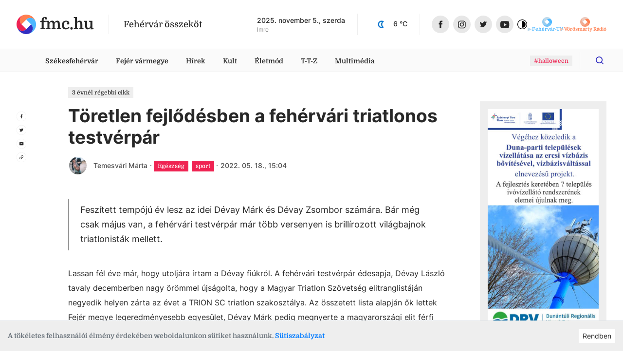

--- FILE ---
content_type: text/html
request_url: https://fmc.hu/2022/05/18/toretlen-fejlodesben-a-fehervari-triatlonos-testverpar
body_size: 35783
content:
<!DOCTYPE html><html lang="hu"><head><script async="" src="https://www.googletagmanager.com/gtag/js?id=G-GF2QXWDSP1"></script><script type="text/javascript">window.dataLayer = window.dataLayer || [];
              function gtag(){dataLayer.push(arguments);}
              gtag('js', new Date());

              gtag('config', 'G-GF2QXWDSP1');</script><script type="text/javascript">window.ga=window.ga||function(){(ga.q=ga.q||[]).push(arguments)};ga.l=+new Date;
              ga('create', 'UA-80884373-1', 'auto');
              ga('send', 'pageview');</script><script async="" src="https://www.google-analytics.com/analytics.js"></script><meta name="keywords" content="székesfehérvár, hírek, programok"/><meta property="fb:app_id" content="211280050822619"/><meta property="og:image:width" content="1200"/><meta property="og:image:height" content="680"/><meta property="og:site_name" content="fmc.hu – Fehérvár összeköt"/><link rel="apple-touch-icon" sizes="57x57" href="https://fmc.hu/images/icons/favicons/apple-icon-57x57.png"/><link rel="apple-touch-icon" sizes="60x60" href="https://fmc.hu/images/icons/favicons/apple-icon-60x60.png"/><link rel="apple-touch-icon" sizes="72x72" href="https://fmc.hu/images/icons/favicons/apple-icon-72x72.png"/><link rel="apple-touch-icon" sizes="76x76" href="https://fmc.hu/images/icons/favicons/apple-icon-76x76.png"/><link rel="apple-touch-icon" sizes="114x114" href="https://fmc.hu/images/icons/favicons/apple-icon-114x114.png"/><link rel="apple-touch-icon" sizes="120x120" href="https://fmc.hu/images/icons/favicons/apple-icon-120x120.png"/><link rel="apple-touch-icon" sizes="144x144" href="https://fmc.hu/images/icons/favicons/apple-icon-144x144.png"/><link rel="apple-touch-icon" sizes="152x152" href="https://fmc.hu/images/icons/favicons/apple-icon-152x152.png"/><link rel="apple-touch-icon" sizes="180x180" href="https://fmc.hu/images/icons/favicons/apple-icon-180x180.png"/><link rel="icon" type="image/png" sizes="192x192" href="https://fmc.hu/images/icons/favicons/android-icon-192x192.png"/><link rel="icon" type="image/png" sizes="32x32" href="https://fmc.hu/images/icons/favicons/favicon-32x32.png"/><link rel="icon" type="image/png" sizes="96x96" href="https://fmc.hu/images/icons/favicons/favicon-96x96.png"/><link rel="icon" type="image/png" sizes="16x16" href="https://fmc.hu/images/icons/favicons/favicon-16x16.png"/><meta charSet="utf-8"/><meta name="robots" content="index, follow"/><meta http-equiv="X-UA-Compatible" content="IE=edge, chrome=1"/><meta http-equiv="cleartype" content="on"/><meta name="viewport" content="initial-scale=1, user-scalable=yes, width=device-width"/><meta name="HandheldFriendly" content="true"/><meta name="MobileOptimized" content="320"/><meta name="copyright" content="fmc.hu"/><meta name="geo.region" content="HU-PE"/><meta name="geo.placename" content="szekesfehervar"/><meta name="geo.position" content="47.2038042,18.4012645"/><title>Töretlen fejlődésben a fehérvári triatlonos testvérpár</title><meta name="title" content="Töretlen fejlődésben a fehérvári triatlonos testvérpár"/><meta name="description" content="Feszített tempójú év lesz az idei Dévay Márk és Dévay Zsombor számára. Bár még csak május van, a fehérvári testvérpár már több versenyen is brillírozott világbajnok triatlonisták mellett. "/><link rel="canonical" href="/2022/05/18/toretlen-fejlodesben-a-fehervari-triatlonos-testverpar"/><meta property="og:locale" content="hu"/><meta property="og:type" content="website"/><meta property="og:title" content="Töretlen fejlődésben a fehérvári triatlonos testvérpár"/><meta property="og:description" content="Feszített tempójú év lesz az idei Dévay Márk és Dévay Zsombor számára. Bár még csak május van, a fehérvári testvérpár már több versenyen is brillírozott világbajnok triatlonisták mellett. "/><meta property="og:url" content="/2022/05/18/toretlen-fejlodesben-a-fehervari-triatlonos-testverpar"/><meta property="og:image:type" content="image/jpeg"/><meta property="og:image" content="https://cms.fmc.hu/uploads/xsmall_deva_sracok2_a7d22d2ebd.jpg"/><meta property="og:image:secure_url" content="https://cms.fmc.hu/uploads/xsmall_deva_sracok2_a7d22d2ebd.jpg"/><meta property="og:image:url" content="https://cms.fmc.hu/uploads/xsmall_deva_sracok2_a7d22d2ebd.jpg"/><meta property="fb:app_id" content="211280050822619"/><meta property="og:image:width" content="576"/><meta property="og:image:height" content="536"/><meta property="og:site_name" content="Töretlen fejlődésben a fehérvári triatlonos testvérpár"/><meta name="twitter:title" content="Töretlen fejlődésben a fehérvári triatlonos testvérpár"/><meta name="twitter:description" content="Feszített tempójú év lesz az idei Dévay Márk és Dévay Zsombor számára. Bár még csak május van, a fehérvári testvérpár már több versenyen is brillírozott világbajnok triatlonisták mellett. "/><meta property="twitter:image" content="https://cms.fmc.hu/uploads/xsmall_deva_sracok2_a7d22d2ebd.jpg"/><meta name="twitter:card" content="summary"/><link rel="apple-touch-icon" sizes="57x57" href="https://fmc.hu/images/icons/favicons/apple-icon-57x57.png"/><link rel="apple-touch-icon" sizes="60x60" href="https://fmc.hu/images/icons/favicons/apple-icon-60x60.png"/><link rel="apple-touch-icon" sizes="72x72" href="https://fmc.hu/images/icons/favicons/apple-icon-72x72.png"/><link rel="apple-touch-icon" sizes="76x76" href="https://fmc.hu/images/icons/favicons/apple-icon-76x76.png"/><link rel="apple-touch-icon" sizes="114x114" href="https://fmc.hu/images/icons/favicons/apple-icon-114x114.png"/><link rel="apple-touch-icon" sizes="120x120" href="https://fmc.hu/images/icons/favicons/apple-icon-120x120.png"/><link rel="apple-touch-icon" sizes="144x144" href="https://fmc.hu/images/icons/favicons/apple-icon-144x144.png"/><link rel="apple-touch-icon" sizes="152x152" href="https://fmc.hu/images/icons/favicons/apple-icon-152x152.png"/><link rel="apple-touch-icon" sizes="180x180" href="https://fmc.hu/images/icons/favicons/apple-icon-180x180.png"/><link rel="icon" type="image/png" sizes="192x192" href="https://fmc.hu/images/icons/favicons/android-icon-192x192.png"/><link rel="icon" type="image/png" sizes="32x32" href="https://fmc.hu/images/icons/favicons/favicon-32x32.png"/><link rel="icon" type="image/png" sizes="96x96" href="https://fmc.hu/images/icons/favicons/favicon-96x96.png"/><link rel="icon" type="image/png" sizes="16x16" href="https://fmc.hu/images/icons/favicons/favicon-16x16.png"/><meta name="msapplication-TileImage" content="https://fmc.hu/images/icons/ms-icon-144x144.png"/><meta name="msapplication-TileColor" content="#820D3E"/><meta name="theme-color" content="#820D3E"/><meta name="next-head-count" content="66"/><link rel="preload" href="/_next/static/css/0b91c971cc6c6b7165d1.css" as="style"/><link rel="stylesheet" href="/_next/static/css/0b91c971cc6c6b7165d1.css" data-n-g=""/><link rel="preload" href="/_next/static/css/39c121becd968ca0ef36.css" as="style"/><link rel="stylesheet" href="/_next/static/css/39c121becd968ca0ef36.css" data-n-p=""/><noscript data-n-css=""></noscript><link rel="preload" href="/_next/static/chunks/main-815c9850f93bfb5baf9e.js" as="script"/><link rel="preload" href="/_next/static/chunks/webpack-e75977221841ad533c8e.js" as="script"/><link rel="preload" href="/_next/static/chunks/framework.da6e78c416fe44b6a1a8.js" as="script"/><link rel="preload" href="/_next/static/chunks/commons.c1f32e6e4b2ee6c10c24.js" as="script"/><link rel="preload" href="/_next/static/chunks/pages/_app-3c91bdec8aa73a2a2ac3.js" as="script"/><link rel="preload" href="/_next/static/chunks/5de5124d28ea7158cc545a50993047effe4082a1.242711f8131e3cbbb820.js" as="script"/><link rel="preload" href="/_next/static/chunks/2eaa75781ac527aa8b91490140e7d4884684d281.8477f3e1727f7c6bcbca.js" as="script"/><link rel="preload" href="/_next/static/chunks/pages/articlePage-e4af263195c0ea331850.js" as="script"/><style id="__jsx-2890849696">.avatar.jsx-2890849696{height:2.5rem;width:2.5rem;border-radius:50%;border:solid 2px white;background-size:cover;background-position:center;background-repeat:no-repeat;-webkit-transition:-webkit-transform 0.25s;-webkit-transition:transform 0.25s;transition:transform 0.25s;}.avatar.jsx-2890849696:not(:first-of-type){margin-left:-0.7rem;}.avatar.jsx-2890849696:hover{-webkit-transform:scale(1.1);-ms-transform:scale(1.1);transform:scale(1.1);}</style></head><body><script type="text/javascript">
          if (
            document &&
            localStorage &&
            localStorage.getItem("isDarkMode")
          ) {
            document.querySelector("html").classList.add("dark-mode");
          }
          </script><div id="__next"><div id="master-layout" class=""><svg width="0" height="0" style="display:none"><defs><style>
          #svg-fmc-logo, #svg-null-logo {
            --fmc-logo-part-1: #ff7f50;
            --fmc-logo-part-2: #4db7ff;
            --fmc-logo-part-3: #ef2352;
            --fmc-logo-part-4: #332fc1;
          }
          #svg-fehervar-tv-logo {
            --fmc-logo-part-1: #bed9eb;
            --fmc-logo-part-2: #4db7ff;
            --fmc-logo-part-3: #97cdf1;
            --fmc-logo-part-4: #72c2f8;
          }
          #svg-vorosmarty-radio-logo {
            --fmc-logo-part-1: #ebcbbf;
            --fmc-logo-part-2: #ff7f50;
            --fmc-logo-part-3: #f1af97;
            --fmc-logo-part-4: #f89875;
          }
          #svg-fehervar-hetilap-logo {
            --fmc-logo-part-1: #b7b6dc;
            --fmc-logo-part-2: #332fc1;
            --fmc-logo-part-3: #8987d1;
            --fmc-logo-part-4: #5f5cc9;
          }
          #svg-szekesfehervar-hu-logo {
            --fmc-logo-part-1: #e7b3bf;
            --fmc-logo-part-2: #ef2352;
            --fmc-logo-part-3: #e9829a;
            --fmc-logo-part-4: #ec5376;
          }
        </style></defs><symbol id="svg-fmc-logo-base" viewBox="0 0 100 100"><path fill="var(--fmc-logo-part-1)" d="M91 25.26a27.12 27.12 0 017.63 13.28A50 50 0 0040.14 1a27.38 27.38 0 00-14.88 8 29 29 0 000 41L50 25.26a29 29 0 0141 0z"></path><path fill="var(--fmc-logo-part-2)" d="M85.34 85.34A49.85 49.85 0 0099 40.14a27.33 27.33 0 00-8-14.88 29 29 0 00-41 0L74.74 50a29 29 0 010 41 27.21 27.21 0 01-13.27 7.63 49.75 49.75 0 0023.87-13.29z"></path><path fill="var(--fmc-logo-part-3)" d="M25.26 9a27.19 27.19 0 0113.28-7.66A50 50 0 001 59.86a27.45 27.45 0 008 14.88 29 29 0 0041 0L25.26 50a29 29 0 010-41z"></path><path fill="var(--fmc-logo-part-4)" d="M74.74 50L50 74.74a29 29 0 01-41 0 27.19 27.19 0 01-7.65-13.28A50 50 0 0059.85 99a27.45 27.45 0 0014.89-8 29 29 0 000-41z"></path></symbol><symbol id="svg-null-logo" viewBox="0 0 100 100"><use xlink:href="#svg-fmc-logo-base"></use></symbol><symbol id="svg-fmc-logo" viewBox="0 0 100 100"><use xlink:href="#svg-fmc-logo-base"></use></symbol><symbol id="svg-fehervar-tv-logo" viewBox="0 0 100 100"><use xlink:href="#svg-fmc-logo-base"></use></symbol><symbol id="svg-vorosmarty-radio-logo" viewBox="0 0 100 100"><use xlink:href="#svg-fmc-logo-base"></use></symbol><symbol id="svg-fehervar-hetilap-logo" viewBox="0 0 100 100"><use xlink:href="#svg-fmc-logo-base"></use></symbol><symbol id="svg-szekesfehervar-hu-logo" viewBox="0 0 100 100"><use xlink:href="#svg-fmc-logo-base"></use></symbol></svg><div class=""><header id="header"><section class="top desktop"><div class="global-limiter global-limiter-difference-px"><div class="global-section-px container-fluid"><div class="logo-box logo-fmc"><nav><a class="logo" role="img" href="/" aria-label="fmc.hu logója" style="font-size:2rem" target="_self"><span class="icon"><svg class="svg-logo Ximg-optimizer"><use xlink:href="#svg-fmc-logo"></use></svg></span><span class="text" style="white-space:nowrap">fmc.hu</span></a></nav><div class="slogan">Fehérvár összeköt</div></div><div class="apis"><div id="nameday-api"><div class="date">2025. november 5., szerda</div><div class="name"></div></div><div id="weather-api"><div class="weather"></div></div></div><nav class="social-icons"><div><a class="logo facebook-icon" role="img" href="https://www.facebook.com/fmc.fehervar/" aria-label="Facebook ikon" target="_blank"><span class="icon" style="width:36px;height:36px"><svg viewBox="0 0 36 36" size="36"><g transform="translate(.206)"><circle fill="#e7e7e7" cx="18" cy="18" r="18" transform="translate(-.206)"></circle><path fill="#282828" d="M19.232 25.355h-3.301v-7.031h-1.65v-2.71h1.65v-1.626c0-2.209.931-3.524 3.577-3.524h2.2v2.71h-1.373c-1.03 0-1.1.378-1.1 1.085v1.355h2.5l-.301 2.71h-2.2v7.032z"></path></g></svg></span></a><a class="logo instagram-icon" role="img" href="https://www.instagram.com/fmc.hu/" aria-label="Instagram ikon" target="_blank"><span class="icon" style="width:36px;height:36px"><svg viewBox="0 0 36 36" size="36"><g transform="translate(-.467)"><circle fill="#e7e7e7" cx="18" cy="18" r="18" transform="translate(.467)"></circle><path fill="#282828" d="M21.544 26.286h-6.4a4.719 4.719 0 01-4.708-4.714v-6.4a4.719 4.719 0 014.713-4.708h6.4a4.719 4.719 0 014.713 4.713v6.4a4.719 4.719 0 01-4.718 4.709zm-6.4-14.23a3.125 3.125 0 00-3.117 3.121v6.4a3.125 3.125 0 003.122 3.117h6.4a3.125 3.125 0 003.121-3.121v-6.4a3.125 3.125 0 00-3.121-3.122zm3.203 10.408a4.092 4.092 0 114.089-4.089 4.1 4.1 0 01-4.089 4.089zm0-6.592a2.5 2.5 0 102.5 2.5 2.5 2.5 0 00-2.5-2.497zm4.1-.58a.981.981 0 11.981-.98.982.982 0 01-.981.982z"></path></g></svg></span></a></div><div><a class="logo twitter-icon" role="img" href="https://twitter.com/fmcfehervar" aria-label="Twitter ikon" target="_blank"><span class="icon" style="width:36px;height:36px"><svg viewBox="0 0 36 36" size="36"><g transform="translate(-.139)"><circle fill="#e7e7e7" cx="18" cy="18" r="18" transform="translate(.139)"></circle><path fill="#282828" d="M25.414 13.408a6.026 6.026 0 01-1.726.473 3.013 3.013 0 001.321-1.661 6 6 0 01-1.908.728A3.006 3.006 0 0017.904 15a3.037 3.037 0 00.078.685 8.528 8.528 0 01-6.191-3.135 3.007 3.007 0 00.93 4.01 2.979 2.979 0 01-1.36-.376v.038a3 3 0 002.41 2.945 3 3 0 01-.792.105 2.955 2.955 0 01-.565-.054A3.009 3.009 0 0015.22 21.3a6.035 6.035 0 01-3.732 1.29 6.055 6.055 0 01-.717-.042 8.5 8.5 0 004.605 1.352 8.488 8.488 0 008.547-8.546c0-.131 0-.259-.009-.388a6.106 6.106 0 001.5-1.554z"></path></g></svg></span></a><a class="logo youtube-icon" role="img" href="https://www.youtube.com/channel/UCsW_aZkayDIJePnDv-2Cygg" aria-label="Youtube ikon" target="_blank"><span class="icon" style="width:36px;height:36px"><svg viewBox="-8 -10 32 32" size="36"><circle fill="#e7e7e7" cx="8" cy="6" r="16"></circle><path fill="#282828" d="M8.1 12.842c-.042 0-4.235-.031-5.505-.175a3.03 3.03 0 00-.248-.043 2.255 2.255 0 01-1.537-.745 4.446 4.446 0 01-.643-1.81C.166 10.055 0 8.591 0 7.122V5.749c0-1.468.166-2.962.168-2.976A4.042 4.042 0 01.81.963 2.189 2.189 0 012.383.209h.045C4.668.031 8.07 0 8.1 0s3.436.031 5.673.2l.077.007a2.047 2.047 0 011.55.756 4.446 4.446 0 01.643 1.81c0 .015.168 1.507.168 2.977v1.372c0 1.44-.166 2.933-.168 2.948a4.447 4.447 0 01-.643 1.81 2.189 2.189 0 01-1.572.754h-.045c-2.243.205-5.645.208-5.683.208zM6.148 3.473v6.334l5.31-3.094z"></path></svg></span></a><div class="dark-mode-switcher undefined"><a class="logo dark-mode-icon" role="img" aria-label="Dark mode icon" title="Dark mode"><span class="icon"><svg viewBox="0 0 512 512"><path d="M256 0C114.615 0 0 114.615 0 256s114.615 256 256 256 256-114.615 256-256S397.385 0 256 0zm0 480C132.288 480 32 379.712 32 256S132.288 32 256 32s224 100.288 224 224-100.288 224-224 224z"></path><path d="M256 80c-8.837 0-16 7.163-16 16v320c0 8.837 7.163 16 16 16 97.202 0 176-78.798 176-176S353.202 80 256 80z"></path></svg></span></a></div></div></nav></div></div></section><section class="menu-desktop desktop"><div class="global-limiter global-limiter-difference-px"><div class="global-section-px container-fluid"><nav><div class="logobox-textlinks-tags"><div class="logobox"><div class="logo-box logo-fmc"><nav><a class="logo" role="img" href="/" aria-label="fmc.hu logója" style="font-size:1.5rem" target="_self"><span class="icon"><svg class="svg-logo Ximg-optimizer"><use xlink:href="#svg-fmc-logo"></use></svg></span><span class="text" style="white-space:nowrap">fmc.hu</span></a></nav><div class="slogan">Fehérvár összeköt</div></div></div><div class="textlinks"><a style="cursor:pointer" class="a-global">Székesfehérvár</a><a style="cursor:pointer" class="a-global">Fejér vármegye</a><a style="cursor:pointer" class="a-global">Hírek</a><a style="cursor:pointer" class="a-global">Kult</a><a style="cursor:pointer" class="a-global">Életmód</a><a style="cursor:pointer" class="a-global">T-T-Z</a><a style="cursor:pointer" class="a-global">Multimédia</a></div><div class="tags"><div><a href="/tag/halloween"><span class="display-as-tag  has-background"><span>#halloween</span></span></a></div></div></div><div class="dark-mode-switcher sticky-bar-switcher"><a class="logo dark-mode-icon" role="img" aria-label="Dark mode icon" title="Dark mode"><span class="icon"><svg viewBox="0 0 512 512"><path d="M256 0C114.615 0 0 114.615 0 256s114.615 256 256 256 256-114.615 256-256S397.385 0 256 0zm0 480C132.288 480 32 379.712 32 256S132.288 32 256 32s224 100.288 224 224-100.288 224-224 224z"></path><path d="M256 80c-8.837 0-16 7.163-16 16v320c0 8.837 7.163 16 16 16 97.202 0 176-78.798 176-176S353.202 80 256 80z"></path></svg></span></a></div><div class="fade-if-search-is-focused"></div><form class=" search-desktop desktop"><input type="text" pattern=".{3,}" title="Legkevesebb három karakter szükséges" placeholder="Keress rá bármire" value=""/><button type="button" class=""><svg viewBox="-8 -8 32 32"><defs><clipPath id="search-icon_svg__a"><path data-name="Rectangle 2" transform="translate(1230 56)" stroke="#ef2352" fill="#332fc1" d="M0 0h16v16H0z"></path></clipPath></defs><g data-name="Mask Group 1" transform="translate(-1230 -56)" clip-path="url(#search-icon_svg__a)"><path d="M1237.036 68.312a5.277 5.277 0 10-5.277-5.276 5.277 5.277 0 005.277 5.277zm5.558-.962l3.148 3.15a.879.879 0 11-1.242 1.242l-3.148-3.149a7.036 7.036 0 111.244-1.244z" fill="#332fc1"></path></g></svg></button></form></nav></div></div></section><section class="menu-mobile mobile"><div class="menu-fixed"><div class="global-limiter global-limiter-difference-px"><div class="menu-fixed-content global-section-px"><div class="logo-box logo-fmc"><nav><a class="logo" role="img" href="/" aria-label="fmc.hu logója" target="_self"><span class="icon"><svg class="svg-logo Ximg-optimizer"><use xlink:href="#svg-fmc-logo"></use></svg></span><span class="text" style="white-space:nowrap">fmc.hu</span></a></nav><div class="slogan">Fehérvár összeköt</div></div><nav class="menu-mobile-modal"><svg viewBox="0 0 32 32" class="hamburger"><path d="M4 10h24a2 2 0 000-4H4a2 2 0 000 4zm24 4H4a2 2 0 000 4h24a2 2 0 000-4zm0 8H4a2 2 0 000 4h24a2 2 0 000-4z"></path></svg></nav></div></div></div></section></header><div><div id="breaking-news" style="margin-top:0px"></div><div class="global-limiter global-limiter-difference-px master-children"><main id="article"><div class="global-section-difference-px no-gutters row"><aside class="global-box-px left-aside desktop col-md-1"><nav class="share-icons"><div><a class="logo facebook-icon" role="img" href="https://www.facebook.com/sharer.php?u=https://fmc.hu/2022/05/18/toretlen-fejlodesben-a-fehervari-triatlonos-testverpar" aria-label="Megosztás facebook-on ikon" target="_blank"><span class="icon"><svg viewBox="0 0 36 36"><g transform="translate(.206)"><circle stroke="#e7e7e7" fill="none" cx="18" cy="18" r="18" transform="translate(-.206)"></circle><path fill="#282828" d="M19.232 25.355h-3.301v-7.031h-1.65v-2.71h1.65v-1.626c0-2.209.931-3.524 3.577-3.524h2.2v2.71h-1.373c-1.03 0-1.1.378-1.1 1.085v1.355h2.5l-.301 2.71h-2.2v7.032z"></path></g></svg></span></a></div><div><a class="logo twitter-icon" role="img" href="https://twitter.com/intent/tweet?text=Töretlen fejlődésben a fehérvári triatlonos testvérpár&amp;url=https://fmc.hu/2022/05/18/toretlen-fejlodesben-a-fehervari-triatlonos-testverpar" aria-label="Megosztás twitter-en ikon" target="_blank"><span class="icon"><svg viewBox="0 0 36 36"><g transform="translate(-.139)"><circle stroke="#e7e7e7" fill="none" cx="18" cy="18" r="18" transform="translate(.139)"></circle><path fill="#282828" d="M25.414 13.408a6.026 6.026 0 01-1.726.473 3.013 3.013 0 001.321-1.661 6 6 0 01-1.908.728A3.006 3.006 0 0017.904 15a3.037 3.037 0 00.078.685 8.528 8.528 0 01-6.191-3.135 3.007 3.007 0 00.93 4.01 2.979 2.979 0 01-1.36-.376v.038a3 3 0 002.41 2.945 3 3 0 01-.792.105 2.955 2.955 0 01-.565-.054A3.009 3.009 0 0015.22 21.3a6.035 6.035 0 01-3.732 1.29 6.055 6.055 0 01-.717-.042 8.5 8.5 0 004.605 1.352 8.488 8.488 0 008.547-8.546c0-.131 0-.259-.009-.388a6.106 6.106 0 001.5-1.554z"></path></g></svg></span></a></div><div><a class="logo email-icon" role="img" href="mailto:?subject=Töretlen fejlődésben a fehérvári triatlonos testvérpár&amp;body=https://fmc.hu/2022/05/18/toretlen-fejlodesben-a-fehervari-triatlonos-testverpar" aria-label="Megosztás email-ben ikon" target="_blank"><span class="icon"><svg viewBox="0 0 36 36"><circle stroke="#e7e7e7" fill="none" cx="18" cy="18" r="18" transform="translate(.139)"></circle><path fill="#282828" d="M24.139 12h-12a1.5 1.5 0 00-1.493 1.5l-.007 9a1.5 1.5 0 001.5 1.5h12a1.5 1.5 0 001.5-1.5v-9a1.5 1.5 0 00-1.5-1.5zm0 3l-6 3.75-6-3.75v-1.5l6 3.75 6-3.75z"></path><path fill="none" d="M9.139 9h18v18h-18z"></path></svg></span></a></div><div><a class="logo clipboard-icon" role="img" aria-label="Webcím másolása vágólapra ikon"><span class="icon"><svg viewBox="0 0 36 36"><g transform="translate(-.139)"><circle stroke="#e7e7e7" fill="none" cx="18" cy="18" r="18" transform="translate(.139)"></circle><path fill="#282828" d="M13.366 22.773a2.586 2.586 0 010-3.654l2.357-2.357-1.12-1.12L12.248 18a4.167 4.167 0 005.892 5.893l2.357-2.357-1.12-1.12-2.356 2.357a2.586 2.586 0 01-3.654.001zm3.005-1.827l4.715-4.714-1.18-1.18-4.713 4.715zm1.768-8.839l-2.357 2.357 1.12 1.12 2.356-2.358a2.583 2.583 0 113.654 3.654l-2.357 2.357 1.12 1.12 2.356-2.358a4.167 4.167 0 00-5.892-5.892z"></path><path fill="none" d="M3.997 18L18.139 3.858 32.281 18 18.14 32.142z"></path></g></svg></span></a></div></nav></aside><div class="col-md-7 col-lg-8"><div class="global-box-px main"><div class="mb-2 mb-md-3"><span class="display-as-tag  has-black-text has-background"><span>3 évnél régebbi cikk</span></span></div><h1 class="titled-cover-image"><span class="mobile">Töretlen fejlődésben a fehérvári triatlonos testvérpár</span><div id="article-meta" class="mobile"><div class="avatars"><a style="z-index:1;background-image:url(&quot;https://cms.fmc.hu/uploads/thumbnail_temesvari_marta_3348da53bf.jpg&quot;)" title="Temesvári Márta" class="jsx-2890849696 avatar"></a></div><div class="text" style="flex-direction:row;align-items:center"><div class="names"><a class="name" href="/author/temesvari-marta">Temesvári Márta</a></div><div class="tags-box"><i>·</i><span class="tags "><span class="tag-n-topic"><a href="/egeszseg"><span class="display-as-tag  has-background is-highlighted"><span>Egészség</span></span></a><a href="/tag/sport"><span class="display-as-tag  has-background is-highlighted featured-tag"><span>sport</span></span></a></span></span><i>·</i><span class="timestamp"></span></div></div></div><span class="desktop">Töretlen fejlődésben a fehérvári triatlonos testvérpár</span><div id="article-meta" class="desktop"><div class="avatars"><a style="z-index:1;background-image:url(&quot;https://cms.fmc.hu/uploads/thumbnail_temesvari_marta_3348da53bf.jpg&quot;)" title="Temesvári Márta" class="jsx-2890849696 avatar"></a></div><div class="text" style="flex-direction:row;align-items:center"><div class="names"><a class="name" href="/author/temesvari-marta">Temesvári Márta</a></div><div class="tags-box"><i>·</i><span class="tags "><span class="tag-n-topic"><a href="/egeszseg"><span class="display-as-tag  has-background is-highlighted"><span>Egészség</span></span></a><a href="/tag/sport"><span class="display-as-tag  has-background is-highlighted featured-tag"><span>sport</span></span></a></span></span><i>·</i><span class="timestamp"></span></div></div></div></h1><div class="wysiwyg-content wysiwyg-lead">Feszített tempójú év lesz az idei Dévay Márk és Dévay Zsombor számára. Bár még csak május van, a fehérvári testvérpár már több versenyen is brillírozott világbajnok triatlonisták mellett. </div><div></div><div class="wysiwyg-content "><p>Lassan fél éve már, hogy utoljára írtam a Dévay fiúkról. A fehérvári testvérpár édesapja, Dévay László tavaly decemberben nagy örömmel újságolta, hogy a Magyar Triatlon Szövetség elitranglistáján negyedik helyen zárta az évet a TRION SC triatlon szakosztálya. Az összetett lista alapján ők lettek Fejér megye legeredményesebb egyesület, Dévay Márk pedig megnyerte a magyarországi elit férfi triatlon ranglistát.</p>
<div class="relatedarticle" data-data="%7B%22id%22:17302,%22link%22:%22/2022/01/18/triatlon-a-sztarok-sportja-minden-eletkorban-elkezdheted%22,%22image%22:%22/uploads/triatlonbemutat_kerekpar_a167f78c6d.jpg%22,%22hasVideo%22:false,%22title%22:%22Triatlon,%20a%20szt%C3%A1rok%20sportja:%20minden%20%C3%A9letkorban%20elkezdheted!%22,%22lead%22:%22Szeretsz%20futni,%20%C3%BAszni%20%C3%A9s%20ker%C3%A9kp%C3%A1rozni%20is?%20Akkor%20a%20triatlon%20igaz%C3%A1n%20neked%20val%C3%B3%20sport!%20%22%7D" contenteditable="false">
<div class="row">
<div class="col-12">
<h5>Kapcsolódó</h5>
</div>
<div class="col-md-3 col-12"><img src="https://cms.fmc.hu/uploads/triatlonbemutat_kerekpar_a167f78c6d.jpg"></div>
<div class="col-md-9 col-12">
<h6>Triatlon, a sztárok sportja: minden életkorban elkezdheted!</h6>
<p>Szeretsz futni, úszni és kerékpározni is? Akkor a triatlon igazán neked való sport!</p>
</div>
</div>
</div>
<p>Azóta sok idő eltelt – és több jelentős versenyen is túl vannak már a srácok, úgyhogy igencsak elérkezett az idő arra, hogy végignézzük az elmúlt időszakot.</p>
<figure class="igallery-image igallery-type-1 figure"><img class="figure-img img-fluid" loading="lazy" alt="" src="https://cms.fmc.hu/uploads/deva_sracok2_a7d22d2ebd.jpg">
<figcaption>
<p>A Dévay fiúk édesapjukkal Cipruson</p>
<p>Dévay László Facebook-oldala</p>
</figcaption>
</figure>
<p><span>Az idei év első versenye a portugáliai Quarteira-ban került megrendezésre, ahová a fiúk egy egy hónapos ciprusi edzőtáborból érkeztek. Tavaly a Kanári-szigeteken edzettek a fiúk ez idő tájt.</span></p>
<p><span> A „meleg égövi” edzések azért fontosak, hogy ne csak a lakásban / a szobában tudják a kerékpáros edzéseket elvégezni, hanem a szabadban is gyűjthessék a kilométereket. A lényeg ilyenkor nem magában az edzés módszerében / típusában rejlik, hanem a helyszín- és időjárás-váltásban.</span></p>
<p><span>A négy hetes program után jött az Európa Kupa, mely az indulók létszámát (74 fő) és a neveket tekintve felért egy világkupával! </span></p>
<p><span>„<em>Mindkét srác keményen küzdött a kerékpáron és a futáson is. Ez megmérettetés volt az Európa Kupák "hírhedt" versenye az óceánban való úszás, a jéghideg víz, a méteres hullámok és a nagyon nehéz, technikás kerékpáros pálya miatt.” </em>– árulta el Dévay László – „<em>A már "szokott" módon Márk hozta az úszást elsőként, Zsombor pedig a középmezőnnyel hagyta el a vizet. Az így kialakult bolyok kezdték meg a bringázást, majd ezt követően a futást. Végül Márk az 5. helyen végzett (6 másodpercre a dobogótól), Zsombor pedig a 27. helyet szerezte meg, ami az U23 korcsoport 7.helyét jelentette.”<br></em></span></p>
<figure class="igallery-image igallery-type-1 figure"><img class="figure-img img-fluid" loading="lazy" alt="" src="https://cms.fmc.hu/uploads/small_deva_futas_0921f85440.jpg">
<figcaption>
<p>A fehérvári triatlonisták igencsak remekelnek a futásban (is!)</p>
<p>Dévay László FB-oldala</p>
</figcaption>
</figure>
<p><span>A testvérpár következő felkészülési versenye a balatonboglári duatlon OB / Egyetemi Főiskolás Országos Bajnokság volt. A pálya 5 km futásból, 20 km kerékpározásból, majd 2,5 km futásból állt. Az első futást egy kisebb 4 fős boly együtt abszolválta 14:05-14:13-as idővel, így ők együtt kezdték meg a bringázást, viszont a negyedik versenyző elég hamar leszakadt a bolyról.</span></p>
<p><span> A második futást hárman kezdték. Márk sokáig az olimpiai 7. helyezett Bicsák Bencével volt versenyben, s csak a legutolsó szakaszon alakult ki közöttük egy kisebb távolság. Az abszolút sorrendben Márk 2., Zsombor a 3.helyen ért célba. Zsombor korosztályában első lett és egyben megnyerte a MEFOB-ot is az Óbudai Egyetem Alba Regia Műszaki Kar színeiben.</span></p>
<p><span>Ezen a hétvégén (szintén „edzésként”) vettek részt a fiúk két viadalon: Márk Németországban egy "nem bolyozós" olimpiai távú triatlon versenyen indult, ahol a 24 indulóból a 6.helyen ért célba. Zsombor ez idő alatt a városunkban megrendezett "Cerbona félmaraton" futóversenyen indult el a 7 kilométeres távon, ahol nagy fölénnyel aranyérmet szerzett. <br></span></p>
<figure class="igallery-image igallery-type-1 figure"><img class="figure-img img-fluid" loading="lazy" alt="" src="https://cms.fmc.hu/uploads/small_deva_markanemetversenyen_8886b7e482.jpg">
<figcaption>
<p>Dévay Márk a németországi versenyen</p>
<p>Dévay László FB-oldala</p>
</figcaption>
</figure>
<p><span>Aztán Zsombor Olaszországba utazott az Európa Kupára. A sprint távú kupán 74 sportoló indult el.</span></p>
<p><span><em>„Döbbenten olvastam a neveket.”</em> – mesélte Dévay László – <em>„Többszörös világbajnokok, Európa Bajnokok mérték össze tudásukat. Ott volt a Tokiói Olimpia negyedik és kilencedik helyezettje is. Még Ausztráliából is jöttek, hiszen ez egy nyílt verseny volt. Ebből adódott, hogy brutális küzdelmet láthattunk.</em></span></p>
<blockquote>
<p><span><em> A feladat 750 méter úszás volt a tengerben, 20 km kerékpározás a város utcáin és 5 km futás. </em></span></p>
</blockquote>
<p><span><em>Annyira gyors volt a tempója az egésznek, hogy összehasonlítottam a tavalyi versennyel. Tavaly Zsombi a 37. lett és most az ideje másfél perccel volt jobb, mint a tavalyi első helyezetté! Tehát ezzel az eredménnyel korábban simán dobogóra állhatott volna.</em></span></p>
<p><span><em> Most a 19. helyen végzett. És úgy, hogy bringázás közben egy bukás miatt meg kellett állnia és onnan feltekerni újra a vezető bolyra. Kerékpáron 46-os átlagot mentek, amibe ugye beletartozik az is, hogy sok fordító volt, amikor le kell fékezni nullára és újra felgyorsítani. A futás is eszméletlen tempóban zajlott.”</em></span></p>
<p><span>A Dévay testvérek nagyon feszített tempójú évnek néznek elébe, hiszen több EB és VB is szerepel a versenynaptárukban – miközben az iskolát sem hanyagolhatják el. A napi 5-6-7 órás kemény edzések mellett remek tanulmányi eredményekkel örvendeztetik meg szüleiket. <br></span></p>
<figure class="igallery-image igallery-type-1 figure"><img class="figure-img img-fluid" loading="lazy" alt="" src="https://cms.fmc.hu/uploads/deva_szigetkoz_30dc50d22b.jpg">
<figcaption>
<p>Szigetközi félmaraton futóverseny áprilisban – Márk abszolút első helyezést ért el (új pályacsúcs!), Zsombor pedig abszolút második lett (kicsivel az új pályacsúcs után)</p>
<p>Dévay László FB-oldala</p>
</figcaption>
</figure>
<p><span>Zsombor az elkövetkezendő két évben még az U23 korcsoportban fog versenyezni. Ez idő alatt kell majd teljesen "beszoknia" az elit mezőnybe.</span></p>
<p><span>Márknak hamarosan indul a következő olimpiai kvalifikációs ciklusa: következő versenye egy Világkupa futam lesz Olaszországban a jövő hétvégén. (Szeretne indulni majd az Olimpián, amit Párizsban rendeznek meg.)</span></p>
<p><span><em>„Persze, azért jut idő a kikapcsolódásra is, ami legtöbbször (talán nem véletlenül) sportközvetítések figyelemmel kísérésével telik.”</em> – tudtam meg édesapjuktól – „<em>Nagy kedvenc a Forma1 futamok nyomon követése és természetesen a hazai szívekhez közel álló GIRO szakaszok TV-s közvetítésének nézése. Ezúton is köszönjük Székesfehérvár támogatását!”</em></span></p></div><div class="photo-made-by"><svg viewBox="0 0 28 28"><defs><style>.photo-circle_svg__cls-3{fill:none}.photo-circle_svg__cls-2{fill:#282828}</style></defs><g id="photo-circle_svg__Group_5254" data-name="Group 5254" transform="translate(-3.794 -4)"><g id="photo-circle_svg__Ellipse_142" data-name="Ellipse 142" transform="translate(3.794 4)" stroke="#eee" fill="none"><circle cx="14" cy="14" r="14" stroke="none"></circle><circle class="photo-circle_svg__cls-3" cx="14" cy="14" r="13.5"></circle></g><g id="photo-circle_svg__baseline-photo_camera-24px" transform="translate(9.793 10)"><circle id="photo-circle_svg__Ellipse_60" data-name="Ellipse 60" class="photo-circle_svg__cls-2" cx="2.133" cy="2.133" r="2.133" transform="translate(5.867 5.867)"></circle><path id="photo-circle_svg__Path_1729" data-name="Path 1729" class="photo-circle_svg__cls-2" d="M6.667 2l-1.22 1.333H3.333A1.337 1.337 0 002 4.667v8A1.337 1.337 0 003.333 14H14a1.337 1.337 0 001.333-1.333v-8A1.337 1.337 0 0014 3.333h-2.113L10.667 2zm2 10A3.333 3.333 0 1112 8.667 3.335 3.335 0 018.667 12z" transform="translate(-.667 -.667)"></path><path id="photo-circle_svg__Path_1730" data-name="Path 1730" class="photo-circle_svg__cls-3" d="M0 0h16v16H0z"></path></g></g></svg> <!-- -->Borítókép: Dévay László</div><section class="fb-scroll-tags-share"><div><div class="fb-comment-wrapper"><div id="fb-comments" class="fb-comments" data-href="https://fmc.hu/2022/05/18/toretlen-fejlodesben-a-fehervari-triatlonos-testverpar/" data-numposts="5" data-width="100%" data-lazy="true"></div></div></div><div class="tags"><a href="/tag/Testszobr%C3%A1szat"><span class="display-as-tag  has-background"><span>Testszobrászat</span></span></a></div><nav class="share-icons"><div><a class="logo facebook-icon" role="img" href="https://www.facebook.com/sharer.php?u=https://fmc.hu/2022/05/18/toretlen-fejlodesben-a-fehervari-triatlonos-testverpar" aria-label="Megosztás facebook-on ikon" target="_blank"><span class="icon"><svg viewBox="0 0 36 36"><g transform="translate(.206)"><circle stroke="#e7e7e7" fill="none" cx="18" cy="18" r="18" transform="translate(-.206)"></circle><path fill="#282828" d="M19.232 25.355h-3.301v-7.031h-1.65v-2.71h1.65v-1.626c0-2.209.931-3.524 3.577-3.524h2.2v2.71h-1.373c-1.03 0-1.1.378-1.1 1.085v1.355h2.5l-.301 2.71h-2.2v7.032z"></path></g></svg></span></a></div><div><a class="logo twitter-icon" role="img" href="https://twitter.com/intent/tweet?text=undefined&amp;url=https://fmc.hu/2022/05/18/toretlen-fejlodesben-a-fehervari-triatlonos-testverpar" aria-label="Megosztás twitter-en ikon" target="_blank"><span class="icon"><svg viewBox="0 0 36 36"><g transform="translate(-.139)"><circle stroke="#e7e7e7" fill="none" cx="18" cy="18" r="18" transform="translate(.139)"></circle><path fill="#282828" d="M25.414 13.408a6.026 6.026 0 01-1.726.473 3.013 3.013 0 001.321-1.661 6 6 0 01-1.908.728A3.006 3.006 0 0017.904 15a3.037 3.037 0 00.078.685 8.528 8.528 0 01-6.191-3.135 3.007 3.007 0 00.93 4.01 2.979 2.979 0 01-1.36-.376v.038a3 3 0 002.41 2.945 3 3 0 01-.792.105 2.955 2.955 0 01-.565-.054A3.009 3.009 0 0015.22 21.3a6.035 6.035 0 01-3.732 1.29 6.055 6.055 0 01-.717-.042 8.5 8.5 0 004.605 1.352 8.488 8.488 0 008.547-8.546c0-.131 0-.259-.009-.388a6.106 6.106 0 001.5-1.554z"></path></g></svg></span></a></div><div><a class="logo email-icon" role="img" href="mailto:?subject=undefined&amp;body=https://fmc.hu/2022/05/18/toretlen-fejlodesben-a-fehervari-triatlonos-testverpar" aria-label="Megosztás email-ben ikon" target="_blank"><span class="icon"><svg viewBox="0 0 36 36"><circle stroke="#e7e7e7" fill="none" cx="18" cy="18" r="18" transform="translate(.139)"></circle><path fill="#282828" d="M24.139 12h-12a1.5 1.5 0 00-1.493 1.5l-.007 9a1.5 1.5 0 001.5 1.5h12a1.5 1.5 0 001.5-1.5v-9a1.5 1.5 0 00-1.5-1.5zm0 3l-6 3.75-6-3.75v-1.5l6 3.75 6-3.75z"></path><path fill="none" d="M9.139 9h18v18h-18z"></path></svg></span></a></div><div><a class="logo clipboard-icon" role="img" aria-label="Webcím másolása vágólapra ikon"><span class="icon"><svg viewBox="0 0 36 36"><g transform="translate(-.139)"><circle stroke="#e7e7e7" fill="none" cx="18" cy="18" r="18" transform="translate(.139)"></circle><path fill="#282828" d="M13.366 22.773a2.586 2.586 0 010-3.654l2.357-2.357-1.12-1.12L12.248 18a4.167 4.167 0 005.892 5.893l2.357-2.357-1.12-1.12-2.356 2.357a2.586 2.586 0 01-3.654.001zm3.005-1.827l4.715-4.714-1.18-1.18-4.713 4.715zm1.768-8.839l-2.357 2.357 1.12 1.12 2.356-2.358a2.583 2.583 0 113.654 3.654l-2.357 2.357 1.12 1.12 2.356-2.358a4.167 4.167 0 00-5.892-5.892z"></path><path fill="none" d="M3.997 18L18.139 3.858 32.281 18 18.14 32.142z"></path></g></svg></span></a></div></nav></section><div class="mobile"><div class="article-list-box with-last-separator
       my-30
      
      "><div><div class="custom-article-components-article-title d-flex justify-content-between align-items-center default-border-bottom-color mb-1"><div class="d-flex align-items-center"><h5 class="mb-0 default-section-title">Legnépszerűbb</h5></div></div></div></div><div class="article-list-box
       sticky
       useful-info
      "><div><div class="custom-article-components-article-title d-flex justify-content-between align-items-center default-border-bottom-color mb-1"><div class="d-flex align-items-center"><h5 class="mb-0 default-section-title">Fehérvári hasznos infók</h5></div></div></div><div class="article-list-box-item listed-content-item"><div class="d-flex"><div class="d-flex align-items-start" style="width:100%"><span class="d-inline bull mr-2">•</span><div class="d-flex justify-content-between" style="width:100%"><div><a class="d-block text-decoration-none" lang="hu" href="/page/buszmenetrend"><h6 class="mb-0 cursor-pointer default-article-headline-small">Buszmenetrend</h6></a></div></div></div></div></div><div class="article-list-box-item listed-content-item"><div class="d-flex"><div class="d-flex align-items-start" style="width:100%"><span class="d-inline bull mr-2">•</span><div class="d-flex justify-content-between" style="width:100%"><div><a class="d-block text-decoration-none" lang="hu" href="/page/szolgaltatok"><h6 class="mb-0 cursor-pointer default-article-headline-small">Szolgáltatók</h6></a></div></div></div></div></div><div class="article-list-box-item listed-content-item"><div class="d-flex"><div class="d-flex align-items-start" style="width:100%"><span class="d-inline bull mr-2">•</span><div class="d-flex justify-content-between" style="width:100%"><div><a class="d-block text-decoration-none" lang="hu" href="/page/orvosi-ugyeletek"><h6 class="mb-0 cursor-pointer default-article-headline-small">Orvosi ügyeletek</h6></a></div></div></div></div></div><div class="article-list-box-item listed-content-item"><div class="d-flex"><div class="d-flex align-items-start" style="width:100%"><span class="d-inline bull mr-2">•</span><div class="d-flex justify-content-between" style="width:100%"><div><a class="d-block text-decoration-none" lang="hu" href="/page/ugyintezes"><h6 class="mb-0 cursor-pointer default-article-headline-small">Ügyintézés</h6></a></div></div></div></div></div></div></div><section class="similar-articles mt-50"><div class="no-gutters row"><div class="col"><div class="custom-article-components-article-title d-flex justify-content-between align-items-center default-border-bottom-color mb-1"><div class="d-flex align-items-center"><h5 class="mb-0 default-section-title">Hasonló cikkek</h5></div></div></div></div><div class="mt-3 no-gutters row"><div class="middle-part col"><div><div class="article-card-horizontal"><span class="tags tags-ontop"><span class="display-as-tag  hide-underline has-black-text timestamp"><span>2021. 05. 24., 16:13</span></span><span class="tag-n-topic"><a href="/sport"><span class="display-as-tag "><span>Sport</span><span>,</span></span></a><a href="/tag/sport"><span class="display-as-tag  featured-tag"><span>sport</span></span></a></span></span><a href="/2021/05/24/fehervar-sportjaban-is-edes-az-otthon"><div class="article-card-body" lang="hu"><div class="img-box enlarging"><img class="img rounded Ximg-optimizer" src="https://cms.fmc.hu/uploads/thumbnail_187577808_10159038919956273_2934563099846727324_n_0761323694.jpg" alt="Fehérvár Médiacentrum fotója" loading="lazy"/></div><span class="gap-title"></span><span class="default-article-headline-normal">Fehérvár sportjában is édes az otthon?</span><span class="default-article-lead-normal"><span class="gap-lead"></span>Otthon, édes otthon. Vajon Székesfehérvár csapatsportjaiban is így van? A MOL Fehérvár FC mellett az Alba FKC is már biztosan jobb idegenbeli mérleggel zárja a szezont, mint hazaival. Megvizsgáltuk, mekkora előny volt a 2020/2021-es szezonokban a fehérvári hazai pálya.</span></div></a></div><div class="custom-divider global-box-py" style="z-index:auto"><div class="line"></div></div></div><div><div class="article-card-horizontal"><span class="tags tags-ontop"><span class="display-as-tag  hide-underline has-black-text timestamp"><span>2023. 04. 22., 17:51</span></span><span class="tag-n-topic"><a href="/multimedia"><span class="display-as-tag "><span>Multimédia</span><span>,</span></span></a><a href="/tag/sport"><span class="display-as-tag  featured-tag"><span>sport</span></span></a></span></span><a href="/2023/04/22/csonttorok-szdt-1-vegyesfelvagott-veget-ert-a-24-oras-roplabdakupa-a-jakyban"><div class="article-card-body" lang="hu"><div class="img-box enlarging"><img class="img rounded Ximg-optimizer" src="https://cms.fmc.hu/uploads/thumbnail_roplabda_24_asc_1795_9a9376f97d.jpg" alt="Fehérvár Médiacentrum fotója" loading="lazy"/></div><span class="gap-title"></span><span class="default-article-headline-normal">Csonttörők, SZDT 1., Vegyesfelvágott: véget ért a 24 órás röplabdakupa a Jákyban</span><span class="default-article-lead-normal"><span class="gap-lead"></span>Érmekkel és élményekkel gazdagon mehettek el aludni a maratoni röplabdázás után a fehérvári sportkedvelő fiatalok. Hősiesen játszottak egy teljes napon át a Diáktanács által szervezett 24 órás röplabdakupán.
</span></div></a></div><div class="custom-divider global-box-py" style="z-index:auto"><div class="line"></div></div></div><div><div class="article-card-horizontal"><span class="tags tags-ontop"><span class="display-as-tag  hide-underline has-black-text timestamp"><span>2021. 08. 14., 15:01</span></span><span class="tag-n-topic"><a href="/egeszseg"><span class="display-as-tag "><span>Egészség</span><span>,</span></span></a><a href="/tag/sport"><span class="display-as-tag  featured-tag"><span>sport</span></span></a></span></span><a href="/2021/08/14/nyaron-is-segit-es-tamogatokat-keres-a-golyafeszek-alapitvany"><div class="article-card-body" lang="hu"><span class="gap-title"></span><span class="default-article-headline-normal">Nyáron is segít – és támogatókat keres – a Gólyafészek Alapítvány!</span><span class="default-article-lead-normal"><span class="gap-lead"></span>A természetvédelem és a személyiségfejlesztés jegyében tartott idén is táborokat a Gólyafészek Alapítvány, most pedig a tanévkezdésre – és a rászorulókra - koncentrálva „iskolatáska-gyűjtő akciót” hirdettek az alapítók. </span></div></a></div><div class="custom-divider global-box-py" style="z-index:auto"><div class="line"></div></div></div><div><div class="article-card-horizontal"><span class="tags tags-ontop"><span class="display-as-tag  hide-underline has-black-text timestamp"><span>2021. 02. 20., 19:24</span></span><span class="tag-n-topic"><a href="/sport"><span class="display-as-tag "><span>Sport</span><span>,</span></span></a><a href="/tag/sport"><span class="display-as-tag  featured-tag"><span>sport</span></span></a></span></span><a href="/2021/02/20/szuper-felfedezest-tett-rakoczi-feri-a-velencei-to-partjan"><div class="article-card-body" lang="hu"><span class="gap-title"></span><span class="default-article-headline-normal">Szuper felfedezést tett Rákóczi Feri a Velencei-tó partján</span><span class="default-article-lead-normal"><span class="gap-lead"></span>Becsületkasszás frissítő pontot talált futás közben Rákóczi Ferenc rádiós műsorvezető a Velence és Sukoró közötti úton. </span></div></a></div><div class="custom-divider global-box-py" style="z-index:auto"><div class="line"></div></div></div><div><div class="article-card-horizontal"><span class="tags tags-ontop"><span class="display-as-tag  hide-underline has-black-text timestamp"><span>2024. 11. 06., 12:35</span></span><span class="tag-n-topic"><a href="/video"><span class="display-as-tag "><span>Videó</span><span>,</span></span></a><a href="/tag/sport"><span class="display-as-tag  featured-tag"><span>sport</span></span></a></span></span><a href="/2024/11/06/ime-a-sportag-ami-mindenkinek-fekszik-es-fehervaron-ingyen-is-uzheto"><div class="article-card-body" lang="hu"><div class="img-box enlarging"><img class="img rounded Ximg-optimizer" src="https://cms.fmc.hu/uploads/thumbnail_nordic01_6d590e8df9.jpg" alt="Fehérvár Médiacentrum fotója" loading="lazy"/></div><span class="gap-title"></span><span class="default-article-headline-normal">Íme a sportág, ami mindenkinek fekszik és Fehérváron ingyen is űzhető! </span><span class="default-article-lead-normal"><span class="gap-lead"></span>December közepéig két helyszínen is várja a Fejér Megyei Szabadidősport Szövetség nordic walking foglalkozásaira a sportolni vágyókat. Az eszközöket a szervezők biztosítják a sétához. Öreghegyen és a Palotavárosi tavaknál is zajlanak minden héten a foglalkozások.</span></div></a></div></div></div></div><div class="global-box-py article-buttons"><nav class="col-md-6"><a class="btn-outline btn-lg btn-void btn btn-secondary btn-block">Továbbiak betöltése<svg viewBox="0 0 28 28"><defs><style></style></defs><circle cx="14" cy="14" r="13.5" stroke="rgba(52,52,52,.2)" fill="none"></circle><path d="M17.059 11.727l-3.06 3.053-3.06-3.053-.94.94 4 4 4-4z" fill="#282828"></path></svg></a></nav><nav class="col-md-6"><button type="button" class="btn-outline btn-lg btn-void random-button btn btn-secondary btn-block">Ajánlj nekem cikket<svg data-name="Group 5260" viewBox="0 0 36 36"><circle cx="18" cy="18" r="17.5" stroke="rgba(52,52,52,.2)" fill="none"></circle><path d="M15.158 14.175L16.333 13l5 5-5 5-1.175-1.175L18.975 18z"></path></svg></button></nav></div></section></div></div><aside class="global-box-px global-separated-l right-aside desktop col-md-4 col-lg-3"><div class="sticky-box"><div class="global-box-pb"></div><div class="sticky"><div class="article-list-box
      
      
      "><div><div class="custom-article-components-article-title d-flex justify-content-between align-items-center default-border-bottom-color mb-1"><div class="d-flex align-items-center"><h5 class="mb-0 default-section-title">Legnépszerűbb</h5></div></div></div></div></div></div><div class="sticky-box"><div class="my-20 sticky"><div class="newsletter"><header><h5>Hírlevél</h5><p>Iratkozz fel már most hamarosan induló heti hírlevelünkre!</p></header><form><input type="text" name="name" required="" placeholder="Név" pattern=".{3,}" title="Legkevesebb három karakter szükséges"/><input type="text" name="email" required="" pattern="[^@]+@[^@]+\.[^@]+" title="Szabályos formátumú email cím szükséges" placeholder="Email cím"/><div class="checkboxes"><div class="newsletter-terms"><label><input type="checkbox" name="agreement" required=""/><span>✓</span></label><span>A Hírlevélre történő feliratkozással önkéntesen, kifejezetten hozzájárulok ahhoz, a Fehérvár Médiacentrum Kft. hírlevelet küldjön, és ehhez kapcsolódóan felhasználói fiókot hozzon létre.</span></div><div class="newsletter-terms"><span style="margin:unset;font-weight:bold">Tudomásul bírok arról, hogy a hozzájáruló nyilatkozat bármikor korlátozás és indokolás nélkül, ingyenesen visszavonható.</span></div><div class="newsletter-terms"><label><input type="checkbox" name="terms" required=""/><span>✓</span></label><span>Nyilatkozom, hogy a hírlevél küldésre vonatkozó<!-- --> <a class="a-global" href="/dokumentumok/Hirlevelkuldeshez_kapcsolodo_adatkezelesi_tajekoztato.pdf">adatkezelési tájékoztatót</a> <!-- -->megismertem.</span></div></div><button type="button" class="btn btn-secondary">Feliratkozás</button></form></div><div class="global-box-pt"></div></div></div><div class="sticky-box"><div class="article-list-box
       sticky
       useful-info
      "><div><div class="custom-article-components-article-title d-flex justify-content-between align-items-center default-border-bottom-color mb-1"><div class="d-flex align-items-center"><h5 class="mb-0 default-section-title">Fehérvári hasznos infók</h5></div></div></div><div class="article-list-box-item listed-content-item"><div class="d-flex"><div class="d-flex align-items-start" style="width:100%"><span class="d-inline bull mr-2">•</span><div class="d-flex justify-content-between" style="width:100%"><div><a class="d-block text-decoration-none" lang="hu" href="/page/buszmenetrend"><h6 class="mb-0 cursor-pointer default-article-headline-small">Buszmenetrend</h6></a></div></div></div></div></div><div class="article-list-box-item listed-content-item"><div class="d-flex"><div class="d-flex align-items-start" style="width:100%"><span class="d-inline bull mr-2">•</span><div class="d-flex justify-content-between" style="width:100%"><div><a class="d-block text-decoration-none" lang="hu" href="/page/szolgaltatok"><h6 class="mb-0 cursor-pointer default-article-headline-small">Szolgáltatók</h6></a></div></div></div></div></div><div class="article-list-box-item listed-content-item"><div class="d-flex"><div class="d-flex align-items-start" style="width:100%"><span class="d-inline bull mr-2">•</span><div class="d-flex justify-content-between" style="width:100%"><div><a class="d-block text-decoration-none" lang="hu" href="/page/orvosi-ugyeletek"><h6 class="mb-0 cursor-pointer default-article-headline-small">Orvosi ügyeletek</h6></a></div></div></div></div></div><div class="article-list-box-item listed-content-item"><div class="d-flex"><div class="d-flex align-items-start" style="width:100%"><span class="d-inline bull mr-2">•</span><div class="d-flex justify-content-between" style="width:100%"><div><a class="d-block text-decoration-none" lang="hu" href="/page/ugyintezes"><h6 class="mb-0 cursor-pointer default-article-headline-small">Ügyintézés</h6></a></div></div></div></div></div></div></div><div class="sticky-box"><div class="article-list-box
       sticky
      
       favourites"><div><div class="custom-article-components-article-title d-flex justify-content-between align-items-center default-border-bottom-color mb-1"><div class="d-flex align-items-center"><h5 class="mb-0 default-section-title">Kedvencek</h5></div></div></div><div class="article-list-box-item"><div class="d-flex"><div class="d-flex align-items-center" style="width:100%"><div class="d-flex justify-content-between" style="width:100%"><div><a class="d-block text-decoration-none" lang="hu" href="/2019/07/31/tiz-dolog-amit-csak-akkor-erthetsz-ha-fehervari-vagy"><h6 class="mb-0 cursor-pointer default-article-headline-small">Tíz dolog, amit csak akkor érthetsz, ha fehérvári vagy</h6></a></div></div></div></div></div><div class="article-list-box-item"><div class="d-flex"><div class="d-flex align-items-center" style="width:100%"><div class="d-flex justify-content-between" style="width:100%"><div><a class="d-block text-decoration-none" lang="hu" href="/2017/02/23/kedvetlenseg-lehangoltsag-es-faradtsag-mit-tegyunk-ha-rank-tor-a-teli-depresszio"><h6 class="mb-0 cursor-pointer default-article-headline-small">Kedvetlenség, lehangoltság és fáradtság: mit tegyünk, ha ránk tör a tél végi depresszió?</h6></a></div></div></div></div></div><div class="article-list-box-item"><div class="d-flex"><div class="d-flex align-items-center" style="width:100%"><div class="d-flex justify-content-between" style="width:100%"><div><a class="d-block text-decoration-none" lang="hu" href="/2017/07/09/mit-tegyunk-ha-tamadnak-a-molyok"><h6 class="mb-0 cursor-pointer default-article-headline-small">Mit tegyünk, ha támadnak a molyok?</h6></a></div></div></div></div></div><div class="article-list-box-item"><div class="d-flex"><div class="d-flex align-items-center" style="width:100%"><div class="d-flex justify-content-between" style="width:100%"><div><a class="d-block text-decoration-none" lang="hu" href="/2018/03/05/lattad-mar-a-mi-kis-falunk-eredeti-verziojat"><h6 class="mb-0 cursor-pointer default-article-headline-small">Láttad már A mi kis falunk eredeti verzióját?</h6></a></div></div></div></div></div><div class="article-list-box-item"><div class="d-flex"><div class="d-flex align-items-center" style="width:100%"><div class="d-flex justify-content-between" style="width:100%"><div><a class="d-block text-decoration-none" lang="hu" href="/2020/08/24/32-eves-az-elso-magyar-lombikbebi-zsuzsanna-mai-napig-nem-vallalja-a-nyilvanossagot"><h6 class="mb-0 cursor-pointer default-article-headline-small">32 éves az első magyar lombikbébi, Zsuzsanna mai napig nem vállalja a nyilvánosságot</h6></a></div></div></div></div></div></div></div></aside></div><div class="custom-divider global-section-p" style="z-index:auto"><div class="line"></div></div><section class="global-section-difference-px with-vertical-separator topic-suggestion no-gutters row"><section class="flex-column align-items-stretch global-section-pb d-flex col-sm-6 col-lg-3"><div class="flex-fill global-box-px global-separated-l"><div class="custom-article-components-article-title d-flex justify-content-between align-items-center default-border-bottom-color"><div class="d-flex align-items-center"><h5 class="mb-0 default-section-title">Kult</h5></div></div><div class="global-box-difference-pb"><div class="global-item-py"><div class="custom-article-vertical-with-heading"><a class="d-block text-decoration-none img-box mb-3" href="/2025/11/04/oscar-dijas-szineszno-es-rendezo-uj-filmjet-forgatjak-a-polgardi-kobanyanal"><img class="img rounded Ximg-optimizer" src="https://cms.fmc.hu/uploads/small_1278134120_e3b7a0000b.jpg" alt="Fehérvár Médiacentrum fotója" loading="lazy"/></a><div class="mb-2 tags "><span class="tags "><span class="display-as-tag  hide-underline has-black-text timestamp"><span>2025. 11. 04., 19:46</span></span><span class="tag-n-topic"><a href="/kult"><span class="display-as-tag "><span>Kult</span><span>,</span></span></a><a href="/tag/film"><span class="display-as-tag  featured-tag"><span>film</span></span></a></span></span></div><a class="d-block text-decoration-none" href="/2025/11/04/oscar-dijas-szineszno-es-rendezo-uj-filmjet-forgatjak-a-polgardi-kobanyanal"><h5 class="default-article-headline-normal">Oscar-díjas színésznő és rendező új filmjét forgatják a polgárdi kőbányánál</h5></a></div></div><div class="global-item-py global-separated-t"><div class="custom-article-vertical-with-heading"><div class="mb-2 tags "><span class="tags "><span class="display-as-tag  hide-underline has-black-text timestamp"><span>2025. 11. 04., 10:45</span></span><span class="tag-n-topic"><a href="/kult"><span class="display-as-tag "><span>Kult</span><span>,</span></span></a><a href="/tag/elismer%C3%A9s"><span class="display-as-tag  featured-tag"><span>elismerés</span></span></a></span></span></div><a class="d-block text-decoration-none" href="/2025/11/04/a-legjobb-konyvtarosokat-dijaztak"><h5 class="default-article-headline-normal">A legjobb könyvtárosokat díjazták</h5></a></div></div><div class="global-item-py global-separated-t"><div class="custom-article-vertical-with-heading"><div class="mb-2 tags "><span class="tags "><span class="display-as-tag  hide-underline has-black-text timestamp"><span>2025. 11. 03., 16:15</span></span><span class="tag-n-topic"><a href="/kult"><span class="display-as-tag "><span>Kult</span><span>,</span></span></a><a href="/tag/Bar%C3%A1ts%C3%A1g%20mozi"><span class="display-as-tag  featured-tag"><span>Barátság mozi</span></span></a></span></span></div><a class="d-block text-decoration-none" href="/2025/11/03/elmaradnak-a-baratsag-mozi-vetitesei-hetfon-es-kedden"><h5 class="default-article-headline-normal">Elmaradnak a Barátság mozi vetítései hétfőn és kedden</h5></a></div></div></div><div class="custom-article-components-article-button"><a class="btn d-flex align-items-center" href="/kult"><span class="mr-2">Még több cikk</span><svg class="arrow-right_svg__arrow-right" width="17" height="9"><path d="M14.644 3.824l-2.719-2.67a.667.667 0 010-.956.7.7 0 01.975 0l3.9 3.824a.665.665 0 010 .956L12.899 8.8a.7.7 0 01-.974 0 .667.667 0 010-.956l2.719-2.668H.689A.683.683 0 010 4.5a.683.683 0 01.689-.676z"></path></svg></a></div></div></section><section class="flex-column align-items-stretch global-section-pb d-flex col-sm-6 col-lg-3"><div class="flex-fill global-box-px global-separated-l"><div class="custom-article-components-article-title d-flex justify-content-between align-items-center default-border-bottom-color"><div class="d-flex align-items-center"><h5 class="mb-0 default-section-title">Életmód</h5></div></div><div class="global-box-difference-pb"><div class="global-item-py"><div class="custom-article-vertical-with-heading"><a class="d-block text-decoration-none img-box mb-3" href="/2025/10/28/egi-oromok-ajandekba-setarepules-minden-alkalomra"><img class="img rounded Ximg-optimizer" src="https://cms.fmc.hu/uploads/small_goballoon_hu_2025_oktober_Link_Marketing_3_c7175c629c.jpg" alt="Fehérvár Médiacentrum fotója" loading="lazy"/></a><div class="mb-2 tags "><span class="tags "><span class="display-as-tag  hide-underline has-black-text timestamp"><span>2025. 10. 28., 10:35</span></span><span class="tag-n-topic"><a href="/eletmod"><span class="display-as-tag "><span>Életmód</span><span>,</span></span></a><a href="/tag/szabadid%C5%91"><span class="display-as-tag  featured-tag"><span>szabadidő</span></span></a></span></span></div><a class="d-block text-decoration-none" href="/2025/10/28/egi-oromok-ajandekba-setarepules-minden-alkalomra"><h5 class="default-article-headline-normal">Égi örömök ajándékba: sétarepülés minden alkalomra</h5></a></div></div><div class="global-item-py global-separated-t"><div class="custom-article-vertical-with-heading"><div class="mb-2 tags "><span class="tags "><span class="display-as-tag  hide-underline has-black-text timestamp"><span>2025. 10. 21., 14:29</span></span><span class="tag-n-topic"><a href="/eletmod"><span class="display-as-tag "><span>Életmód</span><span>,</span></span></a><a href="/tag/munkaer%C5%91piac"><span class="display-as-tag  featured-tag"><span>munkaerőpiac</span></span></a></span></span></div><a class="d-block text-decoration-none" href="/2025/10/21/megvaltozott-munkakepessegueknek-segitettek"><h5 class="default-article-headline-normal">Megváltozott munkaképességűeknek segítettek </h5></a></div></div><div class="global-item-py global-separated-t"><div class="custom-article-vertical-with-heading"><div class="mb-2 tags "><span class="tags "><span class="display-as-tag  hide-underline has-black-text timestamp"><span>2025. 10. 17., 10:51</span></span><span class="tag-n-topic"><a href="/eletmod"><span class="display-as-tag "><span>Életmód</span><span>,</span></span></a><a href="/tag/v%C3%A1llalkoz%C3%A1s"><span class="display-as-tag  featured-tag"><span>vállalkozás</span></span></a></span></span></div><a class="d-block text-decoration-none" href="/2025/10/17/a-megelozes-mint-befektetes-a-fivosz-szakmai-estje-a-tudatos-vallalkozoi-es-sportoloi-szemleletrol"><h5 class="default-article-headline-normal">A megelőzés, mint befektetés - a FIVOSZ szakmai estje a tudatos vállalkozói és sportolói szemléletről</h5></a></div></div></div><div class="custom-article-components-article-button"><a class="btn d-flex align-items-center" href="/eletmod"><span class="mr-2">Még több cikk</span><svg class="arrow-right_svg__arrow-right" width="17" height="9"><path d="M14.644 3.824l-2.719-2.67a.667.667 0 010-.956.7.7 0 01.975 0l3.9 3.824a.665.665 0 010 .956L12.899 8.8a.7.7 0 01-.974 0 .667.667 0 010-.956l2.719-2.668H.689A.683.683 0 010 4.5a.683.683 0 01.689-.676z"></path></svg></a></div></div></section><section class="flex-column align-items-stretch global-section-pb d-none d-sm-flex col-sm-6 col-lg-3"><div class="flex-fill global-box-px global-separated-l"><div class="custom-article-components-article-title d-flex justify-content-between align-items-center default-border-bottom-color"><div class="d-flex align-items-center"><h5 class="mb-0 default-section-title">Zöld</h5></div></div><div class="global-box-difference-pb"><div class="global-item-py"><div class="custom-article-vertical-with-heading"><a class="d-block text-decoration-none img-box mb-3" href="/2025/10/28/tetoszigeteles-megoldas-a-hovesztesegre"><img class="img rounded Ximg-optimizer" src="https://cms.fmc.hu/uploads/small_teto_szigeteles_hu_2025_oktober_Link_Marketing_1_bed6fd4c33.jpeg" alt="Fehérvár Médiacentrum fotója" loading="lazy"/></a><div class="mb-2 tags "><span class="tags "><span class="display-as-tag  hide-underline has-black-text timestamp"><span>2025. 10. 28., 10:38</span></span><span class="tag-n-topic"><a href="/zold"><span class="display-as-tag "><span>Zöld</span><span>,</span></span></a><a href="/tag/energiatakar%C3%A9koss%C3%A1g"><span class="display-as-tag  featured-tag"><span>energiatakarékosság</span></span></a></span></span></div><a class="d-block text-decoration-none" href="/2025/10/28/tetoszigeteles-megoldas-a-hovesztesegre"><h5 class="default-article-headline-normal">Tetőszigetelés: megoldás a hőveszteségre</h5></a></div></div><div class="global-item-py global-separated-t"><div class="custom-article-vertical-with-heading"><div class="mb-2 tags "><span class="tags "><span class="display-as-tag  hide-underline has-black-text timestamp"><span>2025. 10. 27., 17:02</span></span><span class="tag-n-topic"><a href="/zold"><span class="display-as-tag "><span>Zöld</span><span>,</span></span></a><a href="/tag/%C3%A1llatok"><span class="display-as-tag  featured-tag"><span>állatok</span></span></a></span></span></div><a class="d-block text-decoration-none" href="/2025/10/27/remetebogar-gyaszbagoly-hangyaleso-kozuluk-kerul-ki-az-ev-rovara-2026-ban"><h5 class="default-article-headline-normal">Remetebogár, gyászbagoly, hangyaleső: közülük kerül ki az Év rovara 2026-ban</h5></a></div></div><div class="global-item-py global-separated-t"><div class="custom-article-vertical-with-heading"><div class="mb-2 tags "><span class="tags "><span class="display-as-tag  hide-underline has-black-text timestamp"><span>2025. 10. 13., 11:28</span></span><span class="tag-n-topic"><a href="/zold"><span class="display-as-tag "><span>Zöld</span><span>,</span></span></a><a href="/tag/kert"><span class="display-as-tag  featured-tag"><span>kert</span></span></a></span></span></div><a class="d-block text-decoration-none" href="/2025/10/13/hatekony-megoldas-a-novenyek-betegsegmegelozesere-a-gombaevo-gombak"><h5 class="default-article-headline-normal">Hatékony megoldás a növények betegségmegelőzésére: a gombaevő gombák</h5></a></div></div></div><div class="custom-article-components-article-button"><a class="btn d-flex align-items-center" href="/zold"><span class="mr-2">Még több cikk</span><svg class="arrow-right_svg__arrow-right" width="17" height="9"><path d="M14.644 3.824l-2.719-2.67a.667.667 0 010-.956.7.7 0 01.975 0l3.9 3.824a.665.665 0 010 .956L12.899 8.8a.7.7 0 01-.974 0 .667.667 0 010-.956l2.719-2.668H.689A.683.683 0 010 4.5a.683.683 0 01.689-.676z"></path></svg></a></div></div></section><section class="flex-column align-items-stretch global-section-pb d-none d-sm-flex col-sm-6 col-lg-3"><div class="flex-fill global-box-px global-separated-l"><div class="custom-article-components-article-title d-flex justify-content-between align-items-center default-border-bottom-color"><div class="d-flex align-items-center"><h5 class="mb-0 default-section-title">Tech</h5></div></div><div class="global-box-difference-pb"><div class="global-item-py"><div class="custom-article-vertical-with-heading"><a class="d-block text-decoration-none img-box mb-3" href="/2025/10/30/nem-nem-szunik-meg-a-messenger"><img class="img rounded Ximg-optimizer" src="https://cms.fmc.hu/uploads/small_71141_1_b66349214e.jpg" alt="Fehérvár Médiacentrum fotója" loading="lazy"/></a><div class="mb-2 tags "><span class="tags "><span class="display-as-tag  hide-underline has-black-text timestamp"><span>2025. 10. 30., 14:44</span></span><span class="tag-n-topic"><a href="/tech"><span class="display-as-tag "><span>Tech</span><span>,</span></span></a><a href="/tag/Kocka"><span class="display-as-tag  featured-tag"><span>Kocka</span></span></a></span></span></div><a class="d-block text-decoration-none" href="/2025/10/30/nem-nem-szunik-meg-a-messenger"><h5 class="default-article-headline-normal">Nem, nem szűnik meg a Messenger!</h5></a></div></div><div class="global-item-py global-separated-t"><div class="custom-article-vertical-with-heading"><div class="mb-2 tags "><span class="tags "><span class="display-as-tag  hide-underline has-black-text timestamp"><span>2025. 10. 28., 10:37</span></span><span class="tag-n-topic"><a href="/tech"><span class="display-as-tag "><span>Tech</span><span>,</span></span></a><a href="/tag/h%C3%A1ztart%C3%A1s"><span class="display-as-tag  featured-tag"><span>háztartás</span></span></a></span></span></div><a class="d-block text-decoration-none" href="/2025/10/28/az-onfelszivo-szivattyuk-titkai"><h5 class="default-article-headline-normal">Az önfelszívó szivattyúk titkai</h5></a></div></div><div class="global-item-py global-separated-t"><div class="custom-article-vertical-with-heading"><div class="mb-2 tags "><span class="tags "><span class="display-as-tag  hide-underline has-black-text timestamp"><span>2025. 10. 28., 10:34</span></span><span class="tag-n-topic"><a href="/tech"><span class="display-as-tag "><span>Tech</span><span>,</span></span></a><a href="/tag/%C3%A9p%C3%ADtkez%C3%A9s"><span class="display-as-tag  featured-tag"><span>építkezés</span></span></a></span></span></div><a class="d-block text-decoration-none" href="/2025/10/28/hogyan-valasszunk-a-kulonbozo-minosegu-wpc-burkolatok-kozul"><h5 class="default-article-headline-normal">Hogyan válasszunk a különböző minőségű WPC burkolatok közül?</h5></a></div></div></div><div class="custom-article-components-article-button"><a class="btn d-flex align-items-center" href="/tech"><span class="mr-2">Még több cikk</span><svg class="arrow-right_svg__arrow-right" width="17" height="9"><path d="M14.644 3.824l-2.719-2.67a.667.667 0 010-.956.7.7 0 01.975 0l3.9 3.824a.665.665 0 010 .956L12.899 8.8a.7.7 0 01-.974 0 .667.667 0 010-.956l2.719-2.668H.689A.683.683 0 010 4.5a.683.683 0 01.689-.676z"></path></svg></a></div></div></section></section><div class="global-section-p"></div></main></div></div><footer class="footer global-separated-t"><div class="footer__bg"><div class="global-limiter global-limiter-difference-px"><div class="global-section-px container-fluid"><nav class="footer__body no-gutters row"><div class="footer__logo-and-social order-md-1"><a class="logo fmc-logo" role="img" href="/" aria-label="fmc.hu logója" target="_self"><span class="icon"><svg class="svg-logo Ximg-optimizer"><use xlink:href="#svg-fmc-logo"></use></svg></span><span class="text" style="white-space:nowrap">fmc.hu</span></a><nav class="social-icons"><div><a class="logo facebook-icon" role="img" href="https://www.facebook.com/fmc.fehervar/" aria-label="Facebook ikon" target="_blank"><span class="icon" style="width:36px;height:36px"><svg viewBox="0 0 36 36" size="36"><g transform="translate(.206)"><circle fill="#e7e7e7" cx="18" cy="18" r="18" transform="translate(-.206)"></circle><path fill="#282828" d="M19.232 25.355h-3.301v-7.031h-1.65v-2.71h1.65v-1.626c0-2.209.931-3.524 3.577-3.524h2.2v2.71h-1.373c-1.03 0-1.1.378-1.1 1.085v1.355h2.5l-.301 2.71h-2.2v7.032z"></path></g></svg></span></a><a class="logo instagram-icon" role="img" href="https://www.instagram.com/fmc.hu/" aria-label="Instagram ikon" target="_blank"><span class="icon" style="width:36px;height:36px"><svg viewBox="0 0 36 36" size="36"><g transform="translate(-.467)"><circle fill="#e7e7e7" cx="18" cy="18" r="18" transform="translate(.467)"></circle><path fill="#282828" d="M21.544 26.286h-6.4a4.719 4.719 0 01-4.708-4.714v-6.4a4.719 4.719 0 014.713-4.708h6.4a4.719 4.719 0 014.713 4.713v6.4a4.719 4.719 0 01-4.718 4.709zm-6.4-14.23a3.125 3.125 0 00-3.117 3.121v6.4a3.125 3.125 0 003.122 3.117h6.4a3.125 3.125 0 003.121-3.121v-6.4a3.125 3.125 0 00-3.121-3.122zm3.203 10.408a4.092 4.092 0 114.089-4.089 4.1 4.1 0 01-4.089 4.089zm0-6.592a2.5 2.5 0 102.5 2.5 2.5 2.5 0 00-2.5-2.497zm4.1-.58a.981.981 0 11.981-.98.982.982 0 01-.981.982z"></path></g></svg></span></a></div><div><a class="logo twitter-icon" role="img" href="https://twitter.com/fmcfehervar" aria-label="Twitter ikon" target="_blank"><span class="icon" style="width:36px;height:36px"><svg viewBox="0 0 36 36" size="36"><g transform="translate(-.139)"><circle fill="#e7e7e7" cx="18" cy="18" r="18" transform="translate(.139)"></circle><path fill="#282828" d="M25.414 13.408a6.026 6.026 0 01-1.726.473 3.013 3.013 0 001.321-1.661 6 6 0 01-1.908.728A3.006 3.006 0 0017.904 15a3.037 3.037 0 00.078.685 8.528 8.528 0 01-6.191-3.135 3.007 3.007 0 00.93 4.01 2.979 2.979 0 01-1.36-.376v.038a3 3 0 002.41 2.945 3 3 0 01-.792.105 2.955 2.955 0 01-.565-.054A3.009 3.009 0 0015.22 21.3a6.035 6.035 0 01-3.732 1.29 6.055 6.055 0 01-.717-.042 8.5 8.5 0 004.605 1.352 8.488 8.488 0 008.547-8.546c0-.131 0-.259-.009-.388a6.106 6.106 0 001.5-1.554z"></path></g></svg></span></a><a class="logo youtube-icon" role="img" href="https://www.youtube.com/channel/UCsW_aZkayDIJePnDv-2Cygg" aria-label="Youtube ikon" target="_blank"><span class="icon" style="width:36px;height:36px"><svg viewBox="-8 -10 32 32" size="36"><circle fill="#e7e7e7" cx="8" cy="6" r="16"></circle><path fill="#282828" d="M8.1 12.842c-.042 0-4.235-.031-5.505-.175a3.03 3.03 0 00-.248-.043 2.255 2.255 0 01-1.537-.745 4.446 4.446 0 01-.643-1.81C.166 10.055 0 8.591 0 7.122V5.749c0-1.468.166-2.962.168-2.976A4.042 4.042 0 01.81.963 2.189 2.189 0 012.383.209h.045C4.668.031 8.07 0 8.1 0s3.436.031 5.673.2l.077.007a2.047 2.047 0 011.55.756 4.446 4.446 0 01.643 1.81c0 .015.168 1.507.168 2.977v1.372c0 1.44-.166 2.933-.168 2.948a4.447 4.447 0 01-.643 1.81 2.189 2.189 0 01-1.572.754h-.045c-2.243.205-5.645.208-5.683.208zM6.148 3.473v6.334l5.31-3.094z"></path></svg></span></a></div></nav></div><div class="footer__media-divisions order-md-2"><h6>Fehérvár Médiacentrum</h6><ul><li><a class="logo" role="img" href="https://www.fehervartv.hu/" aria-label="Fehérvár Televízió logója&quot;" style="font-size:0.875rem" target="_blank"><span class="icon"><svg class="svg-logo Ximg-optimizer"><use xlink:href="#svg-fehervar-tv-logo"></use></svg></span><span class="text" style="white-space:nowrap">Fehérvár Televízió</span></a></li><li><a class="logo" role="img" href="https://www.vorosmartyradio.hu/" aria-label="Vörösmarty Rádió logója&quot;" style="font-size:0.875rem" target="_blank"><span class="icon"><svg class="svg-logo Ximg-optimizer"><use xlink:href="#svg-vorosmarty-radio-logo"></use></svg></span><span class="text" style="white-space:nowrap">Vörösmarty Rádió</span></a></li><li><a class="logo" role="img" href="/hetilap" aria-label="FehérVár hetilap logója&quot;" style="font-size:0.875rem" target="_blank"><span class="icon"><svg class="svg-logo Ximg-optimizer"><use xlink:href="#svg-fehervar-hetilap-logo"></use></svg></span><span class="text" style="white-space:nowrap">FehérVár hetilap</span></a></li><li><a class="logo" role="img" href="https://www.szekesfehervar.hu/" aria-label="szekesfehervar.hu logója&quot;" style="font-size:0.875rem" target="_blank"><span class="icon"><svg class="svg-logo Ximg-optimizer"><use xlink:href="#svg-szekesfehervar-hu-logo"></use></svg></span><span class="text" style="white-space:nowrap">szekesfehervar.hu</span></a></li></ul></div><div class="footer__informations order-md-4"><h6>Információk</h6><ul><li><span class="d-inline bull mr-2">•</span><a target="_self" class="a-global" href="/page/rolunk">Rólunk</a></li><li><span class="d-inline bull mr-2">•</span><a target="_self" class="a-global" href="/page/kapcsolat">Kapcsolat</a></li><li><span class="d-inline bull mr-2">•</span><a target="_self" class="a-global" href="/page/impresszum">Impresszum</a></li><li><span class="d-inline bull mr-2">•</span><a target="_self" class="a-global" href="/page/mediaajanlat">Médiaajánlat</a></li><li><span class="d-inline bull mr-2">•</span><a target="_self" class="a-global" href="/page/adatvedelmi-nyilatkozat">Adatvédelem</a></li><li><span class="d-inline bull mr-2">•</span><a target="_self" class="a-global" href="/page/hozzaszolas-szabalyzat">Hozzászólás szabályzat</a></li><li><span class="d-inline bull mr-2">•</span><a target="_blank" class="a-global" href="https://cms.fmc.hu/posts/rss">RSS</a></li><li><span class="d-inline bull mr-2">•</span><a target="_self" class="a-global" href="/page/panasz%C3%BCgyint%C3%A9z%C3%A9s">Panaszügyintézés</a></li><li><span class="d-inline bull mr-2">•</span><a target="_self" class="a-global" href="/page/valasztasi-iranyelvek">Választási irányelvek</a></li></ul></div><div class="footer__facebook-and-newsletter order-md-3"><h5 class="default-article-headline-normal facebook-card-headline">Csatlakozz közösségünkhöz!</h5><a class="facebook-page" alt="Az fmc.hu Facebook oldala"><div class="facebook-page__text-box"><h6 class="facebook-page__title">Minden, ami Székesfehérvár</h6><div class="facebook-page__text">Mindened Fehérvár és környéke? Nekünk is. Hírek, érdekességek, programok és beszélgetések a világ szerintünk legjobb városáról a Facebookon.</div></div><img src="/images/fmc-facebook.jpg" width="432" height="204" alt="Fehérvár Médiacentrum" class="img-fluid" loading="lazy"/></a><div class="custom-divider global-box-pt" style="z-index:auto"><div class="line"></div></div><div class="newsletter newsletter-footer"><header><h5>Hírlevél</h5><p>Iratkozz fel már most hamarosan induló heti hírlevelünkre!</p></header><form><input type="text" name="name" required="" placeholder="Név" pattern=".{3,}" title="Legkevesebb három karakter szükséges"/><input type="text" name="email" required="" pattern="[^@]+@[^@]+\.[^@]+" title="Szabályos formátumú email cím szükséges" placeholder="Email cím"/><div class="checkboxes"><div class="newsletter-terms"><label><input type="checkbox" name="agreement" required=""/><span>✓</span></label><span>A Hírlevélre történő feliratkozással önkéntesen, kifejezetten hozzájárulok ahhoz, a Fehérvár Médiacentrum Kft. hírlevelet küldjön, és ehhez kapcsolódóan felhasználói fiókot hozzon létre.</span></div><div class="newsletter-terms"><span style="margin:unset;font-weight:bold">Tudomásul bírok arról, hogy a hozzájáruló nyilatkozat bármikor korlátozás és indokolás nélkül, ingyenesen visszavonható.</span></div><div class="newsletter-terms"><label><input type="checkbox" name="terms" required=""/><span>✓</span></label><span>Nyilatkozom, hogy a hírlevél küldésre vonatkozó<!-- --> <a class="a-global" href="/dokumentumok/Hirlevelkuldeshez_kapcsolodo_adatkezelesi_tajekoztato.pdf">adatkezelési tájékoztatót</a> <!-- -->megismertem.</span></div></div><button type="button" class="btn btn-secondary">Feliratkozás</button></form></div></div></nav><div class="footer__copyright global-box-py no-gutters row"><div class="col">Copyright © 2021<!-- -->–2025<!-- --> <!-- -->Fehérvár Médiacentrum, fmc.hu</div></div></div></div></div></footer></div></div></div><script id="__NEXT_DATA__" type="application/json">{"props":{"pageProps":{}},"page":"/articlePage","query":{"exportedArticle":{"id":18248,"author":{"id":142,"username":"temesvari.marta","provider":"local","role":1,"post":null,"name":"Temesvári Márta","slug":"temesvari-marta","oldSlug":"temesvari-marta","avatar":{"url":"/uploads/thumbnail_temesvari_marta_3348da53bf.jpg"}},"title":"Töretlen fejlődésben a fehérvári triatlonos testvérpár","slug":"toretlen-fejlodesben-a-fehervari-triatlonos-testverpar","content":"\u003cp\u003eLassan fél éve már, hogy utoljára írtam a Dévay fiúkról. A fehérvári testvérpár édesapja, Dévay László tavaly decemberben nagy örömmel újságolta, hogy a Magyar Triatlon Szövetség elitranglistáján negyedik helyen zárta az évet a TRION SC triatlon szakosztálya. Az összetett lista alapján ők lettek Fejér megye legeredményesebb egyesület, Dévay Márk pedig megnyerte a magyarországi elit férfi triatlon ranglistát.\u003c/p\u003e\n\u003cdiv class=\"relatedarticle\" data-data=\"%7B%22id%22:17302,%22link%22:%22/2022/01/18/triatlon-a-sztarok-sportja-minden-eletkorban-elkezdheted%22,%22image%22:%22/uploads/triatlonbemutat_kerekpar_a167f78c6d.jpg%22,%22hasVideo%22:false,%22title%22:%22Triatlon,%20a%20szt%C3%A1rok%20sportja:%20minden%20%C3%A9letkorban%20elkezdheted!%22,%22lead%22:%22Szeretsz%20futni,%20%C3%BAszni%20%C3%A9s%20ker%C3%A9kp%C3%A1rozni%20is?%20Akkor%20a%20triatlon%20igaz%C3%A1n%20neked%20val%C3%B3%20sport!%20%22%7D\" contenteditable=\"false\"\u003e\n\u003cdiv class=\"row\"\u003e\n\u003cdiv class=\"col-12\"\u003e\n\u003ch5\u003eKapcsolódó\u003c/h5\u003e\n\u003c/div\u003e\n\u003cdiv class=\"col-md-3 col-12\"\u003e\u003cimg src=\"https://cms.fmc.hu/uploads/triatlonbemutat_kerekpar_a167f78c6d.jpg\"\u003e\u003c/div\u003e\n\u003cdiv class=\"col-md-9 col-12\"\u003e\n\u003ch6\u003eTriatlon, a sztárok sportja: minden életkorban elkezdheted!\u003c/h6\u003e\n\u003cp\u003eSzeretsz futni, úszni és kerékpározni is? Akkor a triatlon igazán neked való sport!\u003c/p\u003e\n\u003c/div\u003e\n\u003c/div\u003e\n\u003c/div\u003e\n\u003cp\u003eAzóta sok idő eltelt – és több jelentős versenyen is túl vannak már a srácok, úgyhogy igencsak elérkezett az idő arra, hogy végignézzük az elmúlt időszakot.\u003c/p\u003e\n\u003cfigure class=\"igallery-image igallery-type-1 figure\"\u003e\u003cimg class=\"figure-img img-fluid\" loading=\"lazy\" alt=\"\" src=\"https://cms.fmc.hu/uploads/deva_sracok2_a7d22d2ebd.jpg\"\u003e\n\u003cfigcaption\u003e\n\u003cp\u003eA Dévay fiúk édesapjukkal Cipruson\u003c/p\u003e\n\u003cp\u003eDévay László Facebook-oldala\u003c/p\u003e\n\u003c/figcaption\u003e\n\u003c/figure\u003e\n\u003cp\u003e\u003cspan\u003eAz idei év első versenye a portugáliai Quarteira-ban került megrendezésre, ahová a fiúk egy egy hónapos ciprusi edzőtáborból érkeztek. Tavaly a Kanári-szigeteken edzettek a fiúk ez idő tájt.\u003c/span\u003e\u003c/p\u003e\n\u003cp\u003e\u003cspan\u003e A „meleg égövi” edzések azért fontosak, hogy ne csak a lakásban / a szobában tudják a kerékpáros edzéseket elvégezni, hanem a szabadban is gyűjthessék a kilométereket. A lényeg ilyenkor nem magában az edzés módszerében / típusában rejlik, hanem a helyszín- és időjárás-váltásban.\u003c/span\u003e\u003c/p\u003e\n\u003cp\u003e\u003cspan\u003eA négy hetes program után jött az Európa Kupa, mely az indulók létszámát (74 fő) és a neveket tekintve felért egy világkupával! \u003c/span\u003e\u003c/p\u003e\n\u003cp\u003e\u003cspan\u003e„\u003cem\u003eMindkét srác keményen küzdött a kerékpáron és a futáson is. Ez megmérettetés volt az Európa Kupák \"hírhedt\" versenye az óceánban való úszás, a jéghideg víz, a méteres hullámok és a nagyon nehéz, technikás kerékpáros pálya miatt.” \u003c/em\u003e– árulta el Dévay László – „\u003cem\u003eA már \"szokott\" módon Márk hozta az úszást elsőként, Zsombor pedig a középmezőnnyel hagyta el a vizet. Az így kialakult bolyok kezdték meg a bringázást, majd ezt követően a futást. Végül Márk az 5. helyen végzett (6 másodpercre a dobogótól), Zsombor pedig a 27. helyet szerezte meg, ami az U23 korcsoport 7.helyét jelentette.”\u003cbr\u003e\u003c/em\u003e\u003c/span\u003e\u003c/p\u003e\n\u003cfigure class=\"igallery-image igallery-type-1 figure\"\u003e\u003cimg class=\"figure-img img-fluid\" loading=\"lazy\" alt=\"\" src=\"https://cms.fmc.hu/uploads/small_deva_futas_0921f85440.jpg\"\u003e\n\u003cfigcaption\u003e\n\u003cp\u003eA fehérvári triatlonisták igencsak remekelnek a futásban (is!)\u003c/p\u003e\n\u003cp\u003eDévay László FB-oldala\u003c/p\u003e\n\u003c/figcaption\u003e\n\u003c/figure\u003e\n\u003cp\u003e\u003cspan\u003eA testvérpár következő felkészülési versenye a balatonboglári duatlon OB / Egyetemi Főiskolás Országos Bajnokság volt. A pálya 5 km futásból, 20 km kerékpározásból, majd 2,5 km futásból állt. Az első futást egy kisebb 4 fős boly együtt abszolválta 14:05-14:13-as idővel, így ők együtt kezdték meg a bringázást, viszont a negyedik versenyző elég hamar leszakadt a bolyról.\u003c/span\u003e\u003c/p\u003e\n\u003cp\u003e\u003cspan\u003e A második futást hárman kezdték. Márk sokáig az olimpiai 7. helyezett Bicsák Bencével volt versenyben, s csak a legutolsó szakaszon alakult ki közöttük egy kisebb távolság. Az abszolút sorrendben Márk 2., Zsombor a 3.helyen ért célba. Zsombor korosztályában első lett és egyben megnyerte a MEFOB-ot is az Óbudai Egyetem Alba Regia Műszaki Kar színeiben.\u003c/span\u003e\u003c/p\u003e\n\u003cp\u003e\u003cspan\u003eEzen a hétvégén (szintén „edzésként”) vettek részt a fiúk két viadalon: Márk Németországban egy \"nem bolyozós\" olimpiai távú triatlon versenyen indult, ahol a 24 indulóból a 6.helyen ért célba. Zsombor ez idő alatt a városunkban megrendezett \"Cerbona félmaraton\" futóversenyen indult el a 7 kilométeres távon, ahol nagy fölénnyel aranyérmet szerzett. \u003cbr\u003e\u003c/span\u003e\u003c/p\u003e\n\u003cfigure class=\"igallery-image igallery-type-1 figure\"\u003e\u003cimg class=\"figure-img img-fluid\" loading=\"lazy\" alt=\"\" src=\"https://cms.fmc.hu/uploads/small_deva_markanemetversenyen_8886b7e482.jpg\"\u003e\n\u003cfigcaption\u003e\n\u003cp\u003eDévay Márk a németországi versenyen\u003c/p\u003e\n\u003cp\u003eDévay László FB-oldala\u003c/p\u003e\n\u003c/figcaption\u003e\n\u003c/figure\u003e\n\u003cp\u003e\u003cspan\u003eAztán Zsombor Olaszországba utazott az Európa Kupára. A sprint távú kupán 74 sportoló indult el.\u003c/span\u003e\u003c/p\u003e\n\u003cp\u003e\u003cspan\u003e\u003cem\u003e„Döbbenten olvastam a neveket.”\u003c/em\u003e – mesélte Dévay László – \u003cem\u003e„Többszörös világbajnokok, Európa Bajnokok mérték össze tudásukat. Ott volt a Tokiói Olimpia negyedik és kilencedik helyezettje is. Még Ausztráliából is jöttek, hiszen ez egy nyílt verseny volt. Ebből adódott, hogy brutális küzdelmet láthattunk.\u003c/em\u003e\u003c/span\u003e\u003c/p\u003e\n\u003cblockquote\u003e\n\u003cp\u003e\u003cspan\u003e\u003cem\u003e A feladat 750 méter úszás volt a tengerben, 20 km kerékpározás a város utcáin és 5 km futás. \u003c/em\u003e\u003c/span\u003e\u003c/p\u003e\n\u003c/blockquote\u003e\n\u003cp\u003e\u003cspan\u003e\u003cem\u003eAnnyira gyors volt a tempója az egésznek, hogy összehasonlítottam a tavalyi versennyel. Tavaly Zsombi a 37. lett és most az ideje másfél perccel volt jobb, mint a tavalyi első helyezetté! Tehát ezzel az eredménnyel korábban simán dobogóra állhatott volna.\u003c/em\u003e\u003c/span\u003e\u003c/p\u003e\n\u003cp\u003e\u003cspan\u003e\u003cem\u003e Most a 19. helyen végzett. És úgy, hogy bringázás közben egy bukás miatt meg kellett állnia és onnan feltekerni újra a vezető bolyra. Kerékpáron 46-os átlagot mentek, amibe ugye beletartozik az is, hogy sok fordító volt, amikor le kell fékezni nullára és újra felgyorsítani. A futás is eszméletlen tempóban zajlott.”\u003c/em\u003e\u003c/span\u003e\u003c/p\u003e\n\u003cp\u003e\u003cspan\u003eA Dévay testvérek nagyon feszített tempójú évnek néznek elébe, hiszen több EB és VB is szerepel a versenynaptárukban – miközben az iskolát sem hanyagolhatják el. A napi 5-6-7 órás kemény edzések mellett remek tanulmányi eredményekkel örvendeztetik meg szüleiket. \u003cbr\u003e\u003c/span\u003e\u003c/p\u003e\n\u003cfigure class=\"igallery-image igallery-type-1 figure\"\u003e\u003cimg class=\"figure-img img-fluid\" loading=\"lazy\" alt=\"\" src=\"https://cms.fmc.hu/uploads/deva_szigetkoz_30dc50d22b.jpg\"\u003e\n\u003cfigcaption\u003e\n\u003cp\u003eSzigetközi félmaraton futóverseny áprilisban – Márk abszolút első helyezést ért el (új pályacsúcs!), Zsombor pedig abszolút második lett (kicsivel az új pályacsúcs után)\u003c/p\u003e\n\u003cp\u003eDévay László FB-oldala\u003c/p\u003e\n\u003c/figcaption\u003e\n\u003c/figure\u003e\n\u003cp\u003e\u003cspan\u003eZsombor az elkövetkezendő két évben még az U23 korcsoportban fog versenyezni. Ez idő alatt kell majd teljesen \"beszoknia\" az elit mezőnybe.\u003c/span\u003e\u003c/p\u003e\n\u003cp\u003e\u003cspan\u003eMárknak hamarosan indul a következő olimpiai kvalifikációs ciklusa: következő versenye egy Világkupa futam lesz Olaszországban a jövő hétvégén. (Szeretne indulni majd az Olimpián, amit Párizsban rendeznek meg.)\u003c/span\u003e\u003c/p\u003e\n\u003cp\u003e\u003cspan\u003e\u003cem\u003e„Persze, azért jut idő a kikapcsolódásra is, ami legtöbbször (talán nem véletlenül) sportközvetítések figyelemmel kísérésével telik.”\u003c/em\u003e – tudtam meg édesapjuktól – „\u003cem\u003eNagy kedvenc a Forma1 futamok nyomon követése és természetesen a hazai szívekhez közel álló GIRO szakaszok TV-s közvetítésének nézése. Ezúton is köszönjük Székesfehérvár támogatását!”\u003c/em\u003e\u003c/span\u003e\u003c/p\u003e","description":null,"keywords":null,"showOnPostPage":null,"viewNum":"447","featuredTag":{"id":15,"tagName":"sport","slug":null,"published_at":"2021-06-01T18:34:57.000Z"},"fbShareNum":null,"isPublished":null,"isAdultContent":null,"sensitive":null,"isSponsoredContent":false,"isHighlightedContent":false,"showFeaturedImage":false,"titlePosition":null,"topic":{"id":4,"name":"Egészség","slug":"egeszseg"},"enableInMostPopular":true,"lead":"Feszített tempójú év lesz az idei Dévay Márk és Dévay Zsombor számára. Bár még csak május van, a fehérvári testvérpár már több versenyen is brillírozott világbajnok triatlonisták mellett. ","publishDate":null,"published_at":"2022-05-18T15:04:39.000Z","created_at":"2022-05-17T17:09:44.000Z","updated_at":"2025-10-31T12:05:26.000Z","videoURL":false,"externalId":null,"externalSrc":null,"fbReactionNum":null,"isInfinetyAds":null,"isOwnAds":null,"isContentOutDated":null,"modified_at":"2022-05-18T15:04:03.000Z","editingUser":null,"editingTime":null,"firstPublishedAt":"2022-05-18T15:04:39.000Z","showBanners":true,"showFavourites":true,"featuredImage":{"url":"/uploads/deva_sracok2_a7d22d2ebd.jpg","formats":{"thumbnail":{"url":"/uploads/thumbnail_deva_sracok2_a7d22d2ebd.jpg","width":168,"height":156,"mime":"image/jpeg"},"xsmall":{"url":"/uploads/xsmall_deva_sracok2_a7d22d2ebd.jpg","width":576,"height":536,"mime":"image/jpeg"}},"author":"Dévay László","width":601,"height":559,"mime":"image/jpeg","alt":null,"title":"deva-sracok2"},"tags":[{"id":233,"tagName":"Testszobrászat","slug":null,"published_at":"2021-06-01T18:35:24.000Z"}],"secondaryAuthors":[],"_URL":"/2022/05/18/toretlen-fejlodesben-a-fehervari-triatlonos-testverpar","similarArticles":[{"id":15568,"_URL":"/2021/05/24/fehervar-sportjaban-is-edes-az-otthon","featuredImage":{"id":53940,"name":"187577808_10159038919956273_2934563099846727324_n.jpg","title":"Az Alba FKC pontjai nagyobb részét vendégként gyűjtötte a 2020/2021-es szezonban","alt":null,"tags":"Sport","keywords":"","author":"Peka Roland / Alba Fehérvár KC Facebook","description":"","location":"","event":"","width":1498,"height":1000,"formats":{"thumbnail":{"url":"/uploads/thumbnail_187577808_10159038919956273_2934563099846727324_n_0761323694.jpg","width":234,"height":156,"mime":"image/jpeg"},"medium":{"url":"/uploads/medium_187577808_10159038919956273_2934563099846727324_n_0761323694.jpg","width":1440,"height":961,"mime":"image/jpeg"},"small":{"url":"/uploads/small_187577808_10159038919956273_2934563099846727324_n_0761323694.jpg","width":768,"height":513,"mime":"image/jpeg"},"xsmall":{"url":"/uploads/xsmall_187577808_10159038919956273_2934563099846727324_n_0761323694.jpg","width":576,"height":385,"mime":"image/jpeg"}},"hash":"187577808_10159038919956273_2934563099846727324_n_0761323694","ext":".jpg","mime":"image/jpeg","size":196.65,"url":"/uploads/187577808_10159038919956273_2934563099846727324_n_0761323694.jpg","previewUrl":null,"provider":"local","provider_metadata":null,"created_at":"2021-06-02T09:42:10.000Z","updated_at":"2021-06-02T09:42:10.000Z"},"showFeaturedImage":true,"title":"Fehérvár sportjában is édes az otthon?","lead":"Otthon, édes otthon. Vajon Székesfehérvár csapatsportjaiban is így van? A MOL Fehérvár FC mellett az Alba FKC is már biztosan jobb idegenbeli mérleggel zárja a szezont, mint hazaival. Megvizsgáltuk, mekkora előny volt a 2020/2021-es szezonokban a fehérvári hazai pálya.","published_at":"2021-05-24T14:13:26.000Z","featuredTag":{"id":15,"tagName":"sport","slug":null,"published_at":"2021-06-01T18:34:57.000Z"},"topic":{"id":8,"name":"Sport","slug":"sport","description":"","shortDescription":"","color":"999999","parent":27,"order":2,"published_at":"2021-06-01T18:39:41.000Z","created_at":"2021-06-01T18:39:41.000Z","updated_at":"2021-06-10T11:59:02.000Z","position":6}},{"id":20608,"_URL":"/2023/04/22/csonttorok-szdt-1-vegyesfelvagott-veget-ert-a-24-oras-roplabdakupa-a-jakyban","featuredImage":{"url":"/uploads/roplabda_24_asc_1795_9a9376f97d.jpg","formats":{"thumbnail":{"url":"/uploads/thumbnail_roplabda_24_asc_1795_9a9376f97d.jpg","width":234,"height":156,"mime":"image/jpeg"},"large":{"url":"/uploads/large_roplabda_24_asc_1795_9a9376f97d.jpg","width":1920,"height":1280,"mime":"image/jpeg"},"medium":{"url":"/uploads/medium_roplabda_24_asc_1795_9a9376f97d.jpg","width":1440,"height":960,"mime":"image/jpeg"},"small":{"url":"/uploads/small_roplabda_24_asc_1795_9a9376f97d.jpg","width":768,"height":512,"mime":"image/jpeg"},"xsmall":{"url":"/uploads/xsmall_roplabda_24_asc_1795_9a9376f97d.jpg","width":576,"height":384,"mime":"image/jpeg"}},"author":"Kiss László","width":2500,"height":1667,"mime":"image/jpeg","alt":null,"title":"röplabdakupa"},"showFeaturedImage":true,"title":"Csonttörők, SZDT 1., Vegyesfelvágott: véget ért a 24 órás röplabdakupa a Jákyban","lead":"Érmekkel és élményekkel gazdagon mehettek el aludni a maratoni röplabdázás után a fehérvári sportkedvelő fiatalok. Hősiesen játszottak egy teljes napon át a Diáktanács által szervezett 24 órás röplabdakupán.\n","published_at":"2023-04-22T15:51:49.000Z","featuredTag":{"id":15,"tagName":"sport","slug":null,"published_at":"2021-06-01T18:34:57.000Z"},"topic":{"id":6,"name":"Multimédia","slug":"multimedia"}},{"id":16177,"_URL":"/2021/08/14/nyaron-is-segit-es-tamogatokat-keres-a-golyafeszek-alapitvany","featuredImage":{"id":54960,"name":"golyacikke-tanszeres.jpg","title":"golyacikke-tanszeres","alt":null,"tags":null,"keywords":"Gólyafészek, tanszergyűjtés, Vitézné Bán Tímea","author":"Gólyafészek Alapítvány","description":null,"location":null,"event":null,"width":960,"height":720,"formats":{"thumbnail":{"url":"/uploads/thumbnail_golyacikke_tanszeres_b1b027d40f.jpg","width":208,"height":156,"mime":"image/jpeg"},"small":{"url":"/uploads/small_golyacikke_tanszeres_b1b027d40f.jpg","width":768,"height":576,"mime":"image/jpeg"},"xsmall":{"url":"/uploads/xsmall_golyacikke_tanszeres_b1b027d40f.jpg","width":576,"height":432,"mime":"image/jpeg"}},"hash":"golyacikke_tanszeres_b1b027d40f","ext":".jpg","mime":"image/jpeg","size":120.34,"url":"/uploads/golyacikke_tanszeres_b1b027d40f.jpg","previewUrl":null,"provider":"local","provider_metadata":null,"created_at":"2021-08-04T07:19:42.000Z","updated_at":"2021-08-04T07:19:42.000Z"},"showFeaturedImage":false,"title":"Nyáron is segít – és támogatókat keres – a Gólyafészek Alapítvány!","lead":"A természetvédelem és a személyiségfejlesztés jegyében tartott idén is táborokat a Gólyafészek Alapítvány, most pedig a tanévkezdésre – és a rászorulókra - koncentrálva „iskolatáska-gyűjtő akciót” hirdettek az alapítók. ","published_at":"2021-08-14T13:01:10.000Z","featuredTag":{"id":15,"tagName":"sport","slug":null,"published_at":"2021-06-01T18:34:57.000Z"},"topic":{"id":4,"name":"Egészség","slug":"egeszseg","description":"","shortDescription":"","color":"999999","parent":3,"order":1,"published_at":"2021-06-01T18:39:40.000Z","created_at":"2021-06-01T18:39:40.000Z","updated_at":"2021-06-09T12:09:20.000Z","position":2}},{"id":14605,"_URL":"/2021/02/20/szuper-felfedezest-tett-rakoczi-feri-a-velencei-to-partjan","featuredImage":{"id":52775,"name":"rakocziferi.jpg","title":"Rákóczi Feri","alt":null,"tags":"Sport","keywords":"","author":"Rákóczi Ferenc Facebook oldala","description":"","location":"","event":"","width":800,"height":571,"formats":{"thumbnail":{"url":"/uploads/thumbnail_rakocziferi_452a7fc796.jpg","width":219,"height":156,"mime":"image/jpeg"},"small":{"url":"/uploads/small_rakocziferi_452a7fc796.jpg","width":768,"height":548,"mime":"image/jpeg"},"xsmall":{"url":"/uploads/xsmall_rakocziferi_452a7fc796.jpg","width":576,"height":411,"mime":"image/jpeg"}},"hash":"rakocziferi_452a7fc796","ext":".jpg","mime":"image/jpeg","size":56.56,"url":"/uploads/rakocziferi_452a7fc796.jpg","previewUrl":null,"provider":"local","provider_metadata":null,"created_at":"2021-06-02T09:32:05.000Z","updated_at":"2021-06-02T09:32:05.000Z"},"showFeaturedImage":false,"title":"Szuper felfedezést tett Rákóczi Feri a Velencei-tó partján","lead":"Becsületkasszás frissítő pontot talált futás közben Rákóczi Ferenc rádiós műsorvezető a Velence és Sukoró közötti úton. ","published_at":"2021-02-20T18:24:25.000Z","featuredTag":{"id":15,"tagName":"sport","slug":null,"published_at":"2021-06-01T18:34:57.000Z"},"topic":{"id":8,"name":"Sport","slug":"sport","description":"","shortDescription":"","color":"999999","parent":27,"order":2,"published_at":"2021-06-01T18:39:41.000Z","created_at":"2021-06-01T18:39:41.000Z","updated_at":"2021-06-10T11:59:02.000Z","position":6}},{"id":25170,"_URL":"/2024/11/06/ime-a-sportag-ami-mindenkinek-fekszik-es-fehervaron-ingyen-is-uzheto","featuredImage":{"url":"/uploads/nordic01_6d590e8df9.jpg","formats":{"thumbnail":{"url":"/uploads/thumbnail_nordic01_6d590e8df9.jpg","width":236,"height":156,"mime":"image/jpeg"},"medium":{"url":"/uploads/medium_nordic01_6d590e8df9.jpg","width":1440,"height":954,"mime":"image/jpeg"},"small":{"url":"/uploads/small_nordic01_6d590e8df9.jpg","width":768,"height":509,"mime":"image/jpeg"},"xsmall":{"url":"/uploads/xsmall_nordic01_6d590e8df9.jpg","width":576,"height":381,"mime":"image/jpeg"}},"author":"Simon Erika","width":1516,"height":1004,"mime":"image/jpeg","alt":null,"title":"Világ Gyalogló (Hó)nap"},"showFeaturedImage":true,"title":"Íme a sportág, ami mindenkinek fekszik és Fehérváron ingyen is űzhető! ","lead":"December közepéig két helyszínen is várja a Fejér Megyei Szabadidősport Szövetség nordic walking foglalkozásaira a sportolni vágyókat. Az eszközöket a szervezők biztosítják a sétához. Öreghegyen és a Palotavárosi tavaknál is zajlanak minden héten a foglalkozások.","published_at":"2024-11-06T11:35:03.000Z","featuredTag":{"id":15,"tagName":"sport","slug":null,"published_at":"2021-06-01T18:34:57.000Z"},"topic":{"id":22,"name":"Videó","slug":"video"}},{"id":24341,"_URL":"/2024/07/23/az-olimpia-idejen-is-ejfelig-lehetnek-nyitva-a-vendeglatohelyek-teraszai","featuredImage":{"url":"/uploads/vlcsnap_2024_07_23_14h41m27s146_b19606d5e9.jpg","formats":{"thumbnail":{"url":"/uploads/thumbnail_vlcsnap_2024_07_23_14h41m27s146_b19606d5e9.jpg","width":245,"height":138,"mime":"image/jpeg"},"medium":{"url":"/uploads/medium_vlcsnap_2024_07_23_14h41m27s146_b19606d5e9.jpg","width":1440,"height":810,"mime":"image/jpeg"},"small":{"url":"/uploads/small_vlcsnap_2024_07_23_14h41m27s146_b19606d5e9.jpg","width":768,"height":432,"mime":"image/jpeg"},"xsmall":{"url":"/uploads/xsmall_vlcsnap_2024_07_23_14h41m27s146_b19606d5e9.jpg","width":576,"height":324,"mime":"image/jpeg"}},"author":"Maráczi Lilla","width":1920,"height":1080,"mime":"image/jpeg","alt":null,"title":"Éjfélig lesznek a vendéglátóhelyek"},"showFeaturedImage":true,"title":"Az olimpia idején is éjfélig lehetnek nyitva a vendéglátóhelyek teraszai","lead":"A foci-Eb után is sportkedvelő emberekkel telhetnek meg a belvárosi teraszok. Az olimpia ideje alatt éjfélig tarthatnak nyitva a vendéglátó egységek teraszai, annak érdekében, hogy onnan lehessen szurkolni a magyar sikerekért.","published_at":"2024-07-23T15:34:00.000Z","featuredTag":{"id":15,"tagName":"sport","slug":null,"published_at":"2021-06-01T18:34:57.000Z"},"topic":{"id":37,"name":"Gazdaság","slug":"gazdasag"}},{"id":10496,"_URL":"/2020/01/27/miert-jo-ha-bojtolunk","featuredImage":{"id":46590,"name":"bojt_.jpg","title":"Elmondjuk, hogyan segít a böjt","alt":null,"tags":"testszobrászat","keywords":"","author":"pxfuel.com","description":"","location":"","event":"","width":910,"height":491,"formats":{"thumbnail":{"url":"/uploads/thumbnail_bojt_4aa224d42b.jpg","width":245,"height":132,"mime":"image/jpeg"},"small":{"url":"/uploads/small_bojt_4aa224d42b.jpg","width":768,"height":414,"mime":"image/jpeg"},"xsmall":{"url":"/uploads/xsmall_bojt_4aa224d42b.jpg","width":576,"height":311,"mime":"image/jpeg"}},"hash":"bojt_4aa224d42b","ext":".jpg","mime":"image/jpeg","size":63.1,"url":"/uploads/bojt_4aa224d42b.jpg","previewUrl":null,"provider":"local","provider_metadata":null,"created_at":"2021-06-02T08:40:15.000Z","updated_at":"2021-06-02T08:40:15.000Z"},"showFeaturedImage":true,"title":"Miért jó, ha böjtölünk?","lead":"Tudtad, hogy a soknapos böjt során a testzsír mobilizálódik, s pár napon belül a zsírsavak lesznek a meghatározó energiaforrások – míg kalória deficit esetén ez pont az ellenkező módon történik? Sőt, a böjt harmadik napján közel háromszorosára nő a növekedési hormon, s az immunrendszer önjavító folyamata is lezajlik. ","published_at":"2020-01-27T19:54:34.000Z","featuredTag":{"id":233,"tagName":"Testszobrászat","slug":null,"published_at":"2021-06-01T18:35:24.000Z"},"topic":{"id":4,"name":"Egészség","slug":"egeszseg","description":"","shortDescription":"","color":"999999","parent":3,"order":1,"published_at":"2021-06-01T18:39:40.000Z","created_at":"2021-06-01T18:39:40.000Z","updated_at":"2021-06-09T12:09:20.000Z","position":2}},{"id":10794,"_URL":"/2020/02/24/nyugalmat-tapasztalnak-a-szekesfehervariak-akik-jelenleg-eszak-olaszorszagban-vannak","featuredImage":{"id":46942,"name":"milánó.jpg","title":"Nyugalmat tapasztalnak a székesfehérváriak Észak-Olaszországban","alt":null,"tags":"Olaszország","keywords":"","author":"pixabay.com","description":"","location":"","event":"","width":1280,"height":850,"formats":{"thumbnail":{"url":"/uploads/thumbnail_milano_15828eb424.jpg","width":235,"height":156,"mime":"image/jpeg"},"small":{"url":"/uploads/small_milano_15828eb424.jpg","width":768,"height":510,"mime":"image/jpeg"},"xsmall":{"url":"/uploads/xsmall_milano_15828eb424.jpg","width":576,"height":383,"mime":"image/jpeg"}},"hash":"milano_15828eb424","ext":".jpg","mime":"image/jpeg","size":263.23,"url":"/uploads/milano_15828eb424.jpg","previewUrl":null,"provider":"local","provider_metadata":null,"created_at":"2021-06-02T08:43:12.000Z","updated_at":"2021-06-02T08:43:12.000Z"},"showFeaturedImage":true,"title":"Nyugalmat tapasztalnak a székesfehérváriak, akik jelenleg Észak-Olaszországban vannak","lead":"Több székesfehérvári is utazott a napokban Észak-Olaszországba, őket kérdeztük, hogy mit tapasztalnak a koronavírus tekintetében Európában jelenleg legfertőzöttebbnek számító országban. ","published_at":"2020-02-24T19:48:32.000Z","featuredTag":{"id":1525,"tagName":"koronavírus","slug":null,"published_at":"2021-06-01T18:38:00.000Z"},"topic":{"id":4,"name":"Egészség","slug":"egeszseg","description":"","shortDescription":"","color":"999999","parent":3,"order":1,"published_at":"2021-06-01T18:39:40.000Z","created_at":"2021-06-01T18:39:40.000Z","updated_at":"2021-06-09T12:09:20.000Z","position":2}},{"id":9711,"_URL":"/2019/09/10/orbancfu-segitseg-a-valtozo-korban","featuredImage":{"id":44651,"name":"orbancfutea.jpg","title":"Alvászavarokra is kiváló az orbáncfű tea","alt":null,"tags":"testszobrászat","keywords":"","author":"pinterest.es","description":"","location":"","event":"","width":1260,"height":840,"formats":{"thumbnail":{"url":"/uploads/thumbnail_orbancfutea_6b529c36ad.jpg","width":234,"height":156,"mime":"image/jpeg"},"small":{"url":"/uploads/small_orbancfutea_6b529c36ad.jpg","width":768,"height":512,"mime":"image/jpeg"},"xsmall":{"url":"/uploads/xsmall_orbancfutea_6b529c36ad.jpg","width":576,"height":384,"mime":"image/jpeg"}},"hash":"orbancfutea_6b529c36ad","ext":".jpg","mime":"image/jpeg","size":218.85,"url":"/uploads/orbancfutea_6b529c36ad.jpg","previewUrl":null,"provider":"local","provider_metadata":null,"created_at":"2021-06-02T08:22:22.000Z","updated_at":"2021-06-02T08:22:22.000Z"},"showFeaturedImage":false,"title":"Orbáncfű – segítség a változókorban","lead":"Az orbáncfű hatékony segítséget nyújthat a változókorban lévő hölgyeket érintő problémákra. Idegnyugtató hatása közismert, és még a ráncok ellen is hatásos.","published_at":"2019-09-10T15:12:17.000Z","featuredTag":{"id":233,"tagName":"Testszobrászat","slug":null,"published_at":"2021-06-01T18:35:24.000Z"},"topic":{"id":4,"name":"Egészség","slug":"egeszseg","description":"","shortDescription":"","color":"999999","parent":3,"order":1,"published_at":"2021-06-01T18:39:40.000Z","created_at":"2021-06-01T18:39:40.000Z","updated_at":"2021-06-09T12:09:20.000Z","position":2}},{"id":4303,"_URL":"/2017/05/04/ilyen-volt-az-orszagos-zen-bu-kan-kempo-verseny-tobb-mint-220-induloval","featuredImage":{"id":32339,"name":"kempo_orszagos_bajnoksag.jpeg","title":"","alt":null,"tags":"","keywords":"","author":"","description":"","location":"","event":"","width":1200,"height":797,"formats":{"thumbnail":{"url":"/uploads/thumbnail_kempo_orszagos_bajnoksag_3078f14a2a.jpeg","width":235,"height":156,"mime":"image/jpeg"},"small":{"url":"/uploads/small_kempo_orszagos_bajnoksag_3078f14a2a.jpeg","width":768,"height":510,"mime":"image/jpeg"},"xsmall":{"url":"/uploads/xsmall_kempo_orszagos_bajnoksag_3078f14a2a.jpeg","width":576,"height":383,"mime":"image/jpeg"}},"hash":"kempo_orszagos_bajnoksag_3078f14a2a","ext":".jpeg","mime":"image/jpeg","size":142.07,"url":"/uploads/kempo_orszagos_bajnoksag_3078f14a2a.jpeg","previewUrl":null,"provider":"local","provider_metadata":null,"created_at":"2021-06-02T05:34:12.000Z","updated_at":"2021-06-02T05:34:12.000Z"},"showFeaturedImage":true,"title":"Ilyen volt az Országos Zen Bu Kan Kempo verseny, több mint 220 indulóval","lead":"Először fegyelmezetten, sziklaszilárdan álltak, mint filmekben az elit katonák. Szépen, sorokba rendeződve, precízen megigazított giben... majd ütések lendültek, rúgások hasították a levegőt, s földharcban sem volt hiány (mély nyögésekkel tarkítva). Így nézett ki a Székesfehérváron megrendezett Zen Bu Kan Kempo Bajnokság, melyen az áprilisi világbajnokságon győzedelmeskedett fiatalok is részt vettek. ","published_at":"2017-05-04T12:30:50.000Z","featuredTag":{"id":233,"tagName":"Testszobrászat","slug":null,"published_at":"2021-06-01T18:35:24.000Z"},"topic":{"id":4,"name":"Egészség","slug":"egeszseg","description":"","shortDescription":"","color":"999999","parent":3,"order":1,"published_at":"2021-06-01T18:39:40.000Z","created_at":"2021-06-01T18:39:40.000Z","updated_at":"2021-06-09T12:09:20.000Z","position":2}}]},"isPreview":false,"mostPopularArticles":[{"id":28361,"_URL":"/2025/11/02/a-csalad-uzen-az-eltunt-fehervari-ferfinek-nagyon-varunk-haza-szukseg-van-rad","title":"A család üzen az eltűnt fehérvári férfinek: \"Nagyon várunk haza, szükség van Rád!\""},{"id":28332,"_URL":"/2025/10/29/latta-ezt-a-ferfit-fehervaron-vasarolt-majd-ismeretlen-helyre-tavozott","title":"Látta ezt a férfit? Fehérváron vásárolt, majd ismeretlen helyre távozott"},{"id":28381,"_URL":"/2025/11/04/uj-informaciok-jelentek-meg-a-fehervaron-eltunt-sebok-zoltanrol","title":"Új információk jelentek meg a Fehérváron eltűnt Sebők Zoltánról"},{"id":28350,"_URL":"/2025/11/01/november-1-tol-az-eddigi-maganceg-helyett-a-korhaz-mukodteti-a-ct-mr-diagnosztikai-kozpontot","title":"November 1-től az eddigi magáncég helyett a kórház működteti a CT-MR diagnosztikai központot"},{"id":28345,"_URL":"/2025/10/31/motorkerekpar-es-auto-karambolozott-fehervaron","title":"Motorkerékpár és autó karambolozott Fehérváron"},{"id":28334,"_URL":"/2025/10/30/video-igy-loptak-penztarcakat-a-szekesfehervari-aruhazakban","title":"Videó: így loptak pénztárcákat a székesfehérvári áruházakban"}],"usefulInformations":[{"title":"Buszmenetrend","_URL":"/page/buszmenetrend"},{"title":"Szolgáltatók","_URL":"/page/szolgaltatok"},{"title":"Orvosi ügyeletek","_URL":"/page/orvosi-ugyeletek"},{"title":"Ügyintézés","_URL":"/page/ugyintezes"}],"mainColumns":[{"title":"Kult","articles":[{"id":28386,"_URL":"/2025/11/04/oscar-dijas-szineszno-es-rendezo-uj-filmjet-forgatjak-a-polgardi-kobanyanal","featuredImage":{"url":"/uploads/1278134120_e3b7a0000b.jpg","formats":{"thumbnail":{"url":"/uploads/thumbnail_1278134120_e3b7a0000b.jpg"},"small":{"url":"/uploads/small_1278134120_e3b7a0000b.jpg"},"xsmall":{"url":"/uploads/xsmall_1278134120_e3b7a0000b.jpg"}},"author":"geomania.hu","width":1024,"height":768,"mime":"image/jpeg","alt":null,"title":"Polgárdi kőbánya"},"showFeaturedImage":true,"title":"Oscar-díjas színésznő és rendező új filmjét forgatják a polgárdi kőbányánál","lead":"A forgatás novemberben kezdődik.","published_at":"2025-11-04T18:46:51.000Z","featuredTag":{"id":17,"tagName":"film","slug":null,"published_at":"2021-06-01T18:34:57.000Z"},"topic":{"id":1,"name":"Kult","slug":"kult"},"highlighted":false},{"id":28373,"_URL":"/2025/11/04/a-legjobb-konyvtarosokat-dijaztak","featuredImage":{"url":"/uploads/Magyar_Koenyvtarosok_Egyesuelete_0003_339019320d.jpg","formats":{"thumbnail":{"url":"/uploads/thumbnail_Magyar_Koenyvtarosok_Egyesuelete_0003_339019320d.jpg"},"large":{"url":"/uploads/large_Magyar_Koenyvtarosok_Egyesuelete_0003_339019320d.jpg"},"medium":{"url":"/uploads/medium_Magyar_Koenyvtarosok_Egyesuelete_0003_339019320d.jpg"},"small":{"url":"/uploads/small_Magyar_Koenyvtarosok_Egyesuelete_0003_339019320d.jpg"},"xsmall":{"url":"/uploads/xsmall_Magyar_Koenyvtarosok_Egyesuelete_0003_339019320d.jpg"}},"author":"ÖKK/Varju Zoltán","width":4923,"height":3282,"mime":"image/jpeg","alt":null,"title":"Szakmai továbbképzésen is részt vettek"},"showFeaturedImage":true,"title":"A legjobb könyvtárosokat díjazták","lead":"Szakmai elismerések átadásával kezdődött a  Vörösmarty Mihály Könyvtár és a Magyar Könyvtárosok Egyesületének idei továbbképzése. Az eseményen a legjobb könyvtárosoknak járó díjakat adták át és a legaktuálisabb témákat vitatták meg a szakemberek.","published_at":"2025-11-04T09:45:54.000Z","featuredTag":{"id":1083,"tagName":"elismerés","slug":null,"published_at":"2021-06-01T18:37:07.000Z"},"topic":{"id":1,"name":"Kult","slug":"kult"},"highlighted":false},{"id":28374,"_URL":"/2025/11/03/elmaradnak-a-baratsag-mozi-vetitesei-hetfon-es-kedden","featuredImage":{"url":"/uploads/baratsag_mozi_2_3278cb07b4.jpg","formats":{"thumbnail":{"url":"/uploads/thumbnail_baratsag_mozi_2_3278cb07b4.jpg"},"medium":{"url":"/uploads/medium_baratsag_mozi_2_3278cb07b4.jpg"},"small":{"url":"/uploads/small_baratsag_mozi_2_3278cb07b4.jpg"},"xsmall":{"url":"/uploads/xsmall_baratsag_mozi_2_3278cb07b4.jpg"}},"author":"mafab.hu","width":1600,"height":1067,"mime":"image/jpeg","alt":null,"title":"Barátság mozi"},"showFeaturedImage":false,"title":"Elmaradnak a Barátság mozi vetítései hétfőn és kedden","lead":"Az online vásárolt jegyek árát visszautalja a mozi.","published_at":"2025-11-03T15:15:00.000Z","featuredTag":{"id":172,"tagName":"Barátság mozi","slug":null,"published_at":"2021-06-01T18:35:17.000Z"},"topic":{"id":1,"name":"Kult","slug":"kult"},"highlighted":false}],"buttonURL":"/kult"},{"title":"Életmód","articles":[{"id":28308,"_URL":"/2025/10/28/egi-oromok-ajandekba-setarepules-minden-alkalomra","featuredImage":{"url":"/uploads/goballoon_hu_2025_oktober_Link_Marketing_3_c7175c629c.jpg","formats":{"thumbnail":{"url":"/uploads/thumbnail_goballoon_hu_2025_oktober_Link_Marketing_3_c7175c629c.jpg"},"small":{"url":"/uploads/small_goballoon_hu_2025_oktober_Link_Marketing_3_c7175c629c.jpg"},"xsmall":{"url":"/uploads/xsmall_goballoon_hu_2025_oktober_Link_Marketing_3_c7175c629c.jpg"}},"author":"goballoon","width":1254,"height":673,"mime":"image/jpeg","alt":null,"title":"Égi örömök ajándékba: sétarepülés minden alkalomra"},"showFeaturedImage":true,"title":"Égi örömök ajándékba: sétarepülés minden alkalomra","lead":"Ön is tapasztalta már, hogy kifogyott az ajándékozási ötletekből? Ha az ismerős bögre vagy bor választékát már túlságosan is jól ismeri, akkor talán itt az ideje, hogy valami igazán különlegessel lepje meg szeretteit.","published_at":"2025-10-28T09:35:40.000Z","featuredTag":{"id":536,"tagName":"szabadidő","slug":null,"published_at":"2021-06-01T18:36:00.000Z"},"topic":{"id":3,"name":"Életmód","slug":"eletmod"},"highlighted":false},{"id":28250,"_URL":"/2025/10/21/megvaltozott-munkakepessegueknek-segitettek","featuredImage":{"url":"/uploads/vlcsnap_2025_10_21_12h51m22s689_c8bd866f1b.jpg","formats":{"thumbnail":{"url":"/uploads/thumbnail_vlcsnap_2025_10_21_12h51m22s689_c8bd866f1b.jpg"},"medium":{"url":"/uploads/medium_vlcsnap_2025_10_21_12h51m22s689_c8bd866f1b.jpg"},"small":{"url":"/uploads/small_vlcsnap_2025_10_21_12h51m22s689_c8bd866f1b.jpg"},"xsmall":{"url":"/uploads/xsmall_vlcsnap_2025_10_21_12h51m22s689_c8bd866f1b.jpg"}},"author":"Zsiday Ádám ","width":1920,"height":1080,"mime":"image/jpeg","alt":null,"title":"Lezárult a Foglalkoztatás 2024 projekt "},"showFeaturedImage":true,"title":"Megváltozott munkaképességűeknek segítettek ","lead":"Lezárult a megváltozott munkaképességű személyek munkaerőpiaci integrációját segítő Foglalkoztatás 2024 projekt, amelyet Fejér vármegyében indított az Alba Mentor Humán Szolgáltató Alapítvány. A programban közel százan vettek részt.","published_at":"2025-10-21T12:29:43.000Z","featuredTag":{"id":1592,"tagName":"munkaerőpiac","slug":null,"published_at":"2021-06-01T18:38:08.000Z"},"topic":{"id":3,"name":"Életmód","slug":"eletmod"},"highlighted":false},{"id":28221,"_URL":"/2025/10/17/a-megelozes-mint-befektetes-a-fivosz-szakmai-estje-a-tudatos-vallalkozoi-es-sportoloi-szemleletrol","featuredImage":{"url":"/uploads/career_brand_fivosz_33_e7662c3a54.jpg","formats":{"thumbnail":{"url":"/uploads/thumbnail_career_brand_fivosz_33_e7662c3a54.jpg"},"large":{"url":"/uploads/large_career_brand_fivosz_33_e7662c3a54.jpg"},"medium":{"url":"/uploads/medium_career_brand_fivosz_33_e7662c3a54.jpg"},"small":{"url":"/uploads/small_career_brand_fivosz_33_e7662c3a54.jpg"},"xsmall":{"url":"/uploads/xsmall_career_brand_fivosz_33_e7662c3a54.jpg"}},"author":"FIVOSZ","width":3200,"height":2133,"mime":"image/jpeg","alt":null,"title":"A FIVOSZ szakmai estje a tudatos vállalkozói és sportolói szemléletről"},"showFeaturedImage":true,"title":"A megelőzés, mint befektetés - a FIVOSZ szakmai estje a tudatos vállalkozói és sportolói szemléletről","lead":"Október 15-én a Fiatal Vállalkozók Országos Szövetsége (FIVOSZ) budapesti központjában tartotta meg a Sport és Életmód Bizottság következő szakmai estjét, amelynek középpontjában ezúttal a prevenció, vagyis a tudatos megelőzés állt – mind a sport, mind pedig a vállalkozói élet szemszögéből.","published_at":"2025-10-17T08:51:06.000Z","featuredTag":{"id":996,"tagName":"vállalkozás","slug":null,"published_at":"2021-06-01T18:36:57.000Z"},"topic":{"id":3,"name":"Életmód","slug":"eletmod"},"highlighted":false}],"buttonURL":"/eletmod"},{"title":"Zöld","articles":[{"id":28311,"_URL":"/2025/10/28/tetoszigeteles-megoldas-a-hovesztesegre","featuredImage":{"url":"/uploads/teto_szigeteles_hu_2025_oktober_Link_Marketing_1_bed6fd4c33.jpeg","formats":{"thumbnail":{"url":"/uploads/thumbnail_teto_szigeteles_hu_2025_oktober_Link_Marketing_1_bed6fd4c33.jpeg"},"small":{"url":"/uploads/small_teto_szigeteles_hu_2025_oktober_Link_Marketing_1_bed6fd4c33.jpeg"},"xsmall":{"url":"/uploads/xsmall_teto_szigeteles_hu_2025_oktober_Link_Marketing_1_bed6fd4c33.jpeg"}},"author":"teto-szigeteles","width":1176,"height":633,"mime":"image/jpeg","alt":null,"title":"Tetőszigetelés: megoldás a hőveszteségre"},"showFeaturedImage":true,"title":"Tetőszigetelés: megoldás a hőveszteségre","lead":"Az energiaárak folyamatos emelkedése miatt egyre sürgetőbbé válik a költségtakarékos megoldások keresése. ","published_at":"2025-10-28T09:38:20.000Z","featuredTag":{"id":1252,"tagName":"energiatakarékosság","slug":null,"published_at":"2021-06-01T18:37:26.000Z"},"topic":{"id":38,"name":"Zöld","slug":"zold"},"highlighted":false},{"id":28301,"_URL":"/2025/10/27/remetebogar-gyaszbagoly-hangyaleso-kozuluk-kerul-ki-az-ev-rovara-2026-ban","featuredImage":{"url":"/uploads/Adult_female_of_Osmoderma_barnabita_on_the_oak_stem_Photo_R_Cibulskis_9f8f6ab4a7.png","formats":{"thumbnail":{"url":"/uploads/thumbnail_Adult_female_of_Osmoderma_barnabita_on_the_oak_stem_Photo_R_Cibulskis_9f8f6ab4a7.png"},"xsmall":{"url":"/uploads/xsmall_Adult_female_of_Osmoderma_barnabita_on_the_oak_stem_Photo_R_Cibulskis_9f8f6ab4a7.png"}},"author":"https://www.researchgate.net/","width":614,"height":454,"mime":"image/png","alt":null,"title":"Remetebogár (Osmoderma barnabita)"},"showFeaturedImage":true,"title":"Remetebogár, gyászbagoly, hangyaleső: közülük kerül ki az Év rovara 2026-ban","lead":"A Magyar Rovartani Társaság ezúttal is a természetbarátok szavazatai alapján választja meg a következő Év Rovarát, mely egy sárgabarack illatú bogár, egy recésszárnyú és egy cukros leveket fogyasztó lepke közül kerül ki.","published_at":"2025-10-27T16:02:22.000Z","featuredTag":{"id":232,"tagName":"állatok","slug":null,"published_at":"2021-06-01T18:35:24.000Z"},"topic":{"id":38,"name":"Zöld","slug":"zold"},"highlighted":false},{"id":28187,"_URL":"/2025/10/13/hatekony-megoldas-a-novenyek-betegsegmegelozesere-a-gombaevo-gombak","featuredImage":{"url":"/uploads/https_www_csodakertesz_hu_2025_oktober_Cikk1_aa7e82f1bd.jpg","formats":{"thumbnail":{"url":"/uploads/thumbnail_https_www_csodakertesz_hu_2025_oktober_Cikk1_aa7e82f1bd.jpg"},"small":{"url":"/uploads/small_https_www_csodakertesz_hu_2025_oktober_Cikk1_aa7e82f1bd.jpg"},"xsmall":{"url":"/uploads/xsmall_https_www_csodakertesz_hu_2025_oktober_Cikk1_aa7e82f1bd.jpg"}},"author":"pixabay","width":1250,"height":813,"mime":"image/jpeg","alt":null,"title":"Hatékony megoldás a növények betegségmegelőzésére: a gombaevő gombák"},"showFeaturedImage":true,"title":"Hatékony megoldás a növények betegségmegelőzésére: a gombaevő gombák","lead":"Lehetséges volna, hogy a természet maga kínál mérhetetlenül egyszerű megoldásokat növényeink védelmére? Szeptember beköszöntével eljön az ideje a gombák speciális fajtáinak alkalmazására, amik képesek pajzsként megvédeni növényeinket a különféle betegségektől.","published_at":"2025-10-13T09:28:00.000Z","featuredTag":{"id":210,"tagName":"kert","slug":null,"published_at":"2021-06-01T18:35:21.000Z"},"topic":{"id":38,"name":"Zöld","slug":"zold"},"highlighted":false}],"buttonURL":"/zold"},{"title":"Tech","articles":[{"id":28316,"_URL":"/2025/10/30/nem-nem-szunik-meg-a-messenger","featuredImage":{"url":"/uploads/71141_1_b66349214e.jpg","formats":{"thumbnail":{"url":"/uploads/thumbnail_71141_1_b66349214e.jpg"},"medium":{"url":"/uploads/medium_71141_1_b66349214e.jpg"},"small":{"url":"/uploads/small_71141_1_b66349214e.jpg"},"xsmall":{"url":"/uploads/xsmall_71141_1_b66349214e.jpg"}},"author":"freepik.com/rawpixel","width":1472,"height":846,"mime":"image/jpeg","alt":null,"title":"messenger"},"showFeaturedImage":true,"title":"Nem, nem szűnik meg a Messenger!","lead":"Az elmúlt hetek egyik szenzációhajhász híre, hogy megszűnik a Messenger.","published_at":"2025-10-30T13:44:43.000Z","featuredTag":{"id":305,"tagName":"Kocka","slug":null,"published_at":"2021-06-01T18:35:33.000Z"},"topic":{"id":19,"name":"Tech","slug":"tech"},"highlighted":false},{"id":28309,"_URL":"/2025/10/28/az-onfelszivo-szivattyuk-titkai","featuredImage":{"url":"/uploads/https_hydroking_hu_2025_oktober_Cikk3_d918cd27e4.jpg","formats":{"thumbnail":{"url":"/uploads/thumbnail_https_hydroking_hu_2025_oktober_Cikk3_d918cd27e4.jpg"},"small":{"url":"/uploads/small_https_hydroking_hu_2025_oktober_Cikk3_d918cd27e4.jpg"},"xsmall":{"url":"/uploads/xsmall_https_hydroking_hu_2025_oktober_Cikk3_d918cd27e4.jpg"}},"author":"hydroking","width":1250,"height":828,"mime":"image/jpeg","alt":null,"title":"Az önfelszívó szivattyúk titkai"},"showFeaturedImage":true,"title":"Az önfelszívó szivattyúk titkai","lead":"Az önfelszívó szivattyúk nélkülözhetetlen eszközök a háztartások és kisebb ipari létesítmények vízellátásának biztosításában. Ezek a szivattyúk akár hét-tíz méter mélységből is képesek vizet felszívni, és vonzó alternatívát jelentenek a búvárszivattyúkkal szemben, elsősorban kedvező áruk miatt.","published_at":"2025-10-28T09:37:03.000Z","featuredTag":{"id":1029,"tagName":"háztartás","slug":null,"published_at":"2021-06-01T18:37:00.000Z"},"topic":{"id":19,"name":"Tech","slug":"tech"},"highlighted":false},{"id":28307,"_URL":"/2025/10/28/hogyan-valasszunk-a-kulonbozo-minosegu-wpc-burkolatok-kozul","featuredImage":{"url":"/uploads/wpcdeck_hu_2025_oktober_Link_Marketing_7_be94c8066d.jpeg","formats":{"thumbnail":{"url":"/uploads/thumbnail_wpcdeck_hu_2025_oktober_Link_Marketing_7_be94c8066d.jpeg"},"small":{"url":"/uploads/small_wpcdeck_hu_2025_oktober_Link_Marketing_7_be94c8066d.jpeg"},"xsmall":{"url":"/uploads/xsmall_wpcdeck_hu_2025_oktober_Link_Marketing_7_be94c8066d.jpeg"}},"author":"wpcdeck","width":1274,"height":704,"mime":"image/jpeg","alt":null,"title":"Hogyan válasszunk a különböző minőségű WPC burkolatok közül?"},"showFeaturedImage":true,"title":"Hogyan válasszunk a különböző minőségű WPC burkolatok közül?","lead":"Manapság sokan választják a prémiumminőségű anyagokból készült burkolatokat, de vajon mi különbözteti meg a különböző típusokat? Miként tudják eldönteni, melyik a megfelelő választás?","published_at":"2025-10-28T09:34:47.000Z","featuredTag":{"id":580,"tagName":"építkezés","slug":null,"published_at":"2021-06-01T18:36:05.000Z"},"topic":{"id":19,"name":"Tech","slug":"tech"},"highlighted":false}],"buttonURL":"/tech"}],"recommendedArticles":[{"_URL":"/2019/07/31/tiz-dolog-amit-csak-akkor-erthetsz-ha-fehervari-vagy","id":2888,"title":"Tíz dolog, amit csak akkor érthetsz, ha fehérvári vagy"},{"_URL":"/2017/02/23/kedvetlenseg-lehangoltsag-es-faradtsag-mit-tegyunk-ha-rank-tor-a-teli-depresszio","id":3843,"title":"Kedvetlenség, lehangoltság és fáradtság: mit tegyünk, ha ránk tör a tél végi depresszió?"},{"_URL":"/2017/07/09/mit-tegyunk-ha-tamadnak-a-molyok","id":4740,"title":"Mit tegyünk, ha támadnak a molyok?"},{"_URL":"/2018/03/05/lattad-mar-a-mi-kis-falunk-eredeti-verziojat","id":6302,"title":"Láttad már A mi kis falunk eredeti verzióját?"},{"_URL":"/2020/08/24/32-eves-az-elso-magyar-lombikbebi-zsuzsanna-mai-napig-nem-vallalja-a-nyilvanossagot","id":12781,"title":"32 éves az első magyar lombikbébi, Zsuzsanna mai napig nem vállalja a nyilvánosságot"}],"banners":{"common":{"wrapper":{"mobile":"","desktop":"","left":"","right":"","url":""},"header":{},"sidebarTop":{"content":["\u003cimg src=\"/images/banners/drv/drv7_fin_nov_1.jpg\" /\u003e","\u003cimg src=\"/images/banners/drv/drv7_fin_nov_2.jpg\" /\u003e"],"url":["https://www.drv.hu/kehop-plusz-2.1.30-duna-parti-telepulesek-vizellatasanak-fejlesztese1","https://www.drv.hu/kehop-plusz-2.1.30-duna-parti-telepulesek-vizellatasanak-fejlesztese1"],"start":"2025-11-03","end":"2025-11-30"},"sidebarMiddle":{"content":"\u003cimg src=\"/images/banners/nemzeti-konzultacio/MK_NK_adoemeles_K1_300x250_1031.jpg\" /\u003e","url":"https://www.youtube.com/watch?v=CRSMzwrazWM","start":"2025-11-04","end":"2025-11-24"},"footer":{"content":["\u003cvideo autoplay muted controls playsinline preload=\"auto\"\u003e\u003csource src=\"/images/banners/voks2025/VOKS2025-visszaszamlalas_Eredmeny_640x360.mp4\"\u003eYour browser does not support the video tag.\u003c/video\u003e","\u003cvideo autoplay muted controls playsinline preload=\"auto\"\u003e\u003csource src=\"/images/banners/voks2025/MK_Voks2025_GMO_640x360.mp4\"\u003eYour browser does not support the video tag.\u003c/video\u003e","\u003cvideo autoplay muted controls playsinline preload=\"auto\"\u003e\u003csource src=\"/images/banners/voks2025/MK_Voks2025_Haboru_640x360.mp4\"\u003eYour browser does not support the video tag.\u003c/video\u003e","\u003cvideo autoplay muted controls playsinline preload=\"auto\"\u003e\u003csource src=\"/images/banners/voks2025/MK_Voks2025_Maffia_640x360.mp4\"\u003eYour browser does not support the video tag.\u003c/video\u003e"],"url":["https://kormany.hu/hirek/a-voks-2025-szavazok-95-szazaleka-elutasitotta-ukrajna-csatlakozasat","https://kormany.hu/hirek/a-voks-2025-szavazok-95-szazaleka-elutasitotta-ukrajna-csatlakozasat","https://kormany.hu/hirek/a-voks-2025-szavazok-95-szazaleka-elutasitotta-ukrajna-csatlakozasat","https://kormany.hu/hirek/a-voks-2025-szavazok-95-szazaleka-elutasitotta-ukrajna-csatlakozasat"],"start":"2025-07-01","end":"2025-07-21"}},"frontPage":{"content":"\u003cvideo autoplay muted controls playsinline preload=\"auto\"\u003e\u003csource src=\"/images/banners/csaladi-adocsokkentes/MK_CSBM_2025_osz_640x360.mp4\"\u003eYour browser does not support the video tag.\u003c/video\u003e","url":"https://kormany.hu/csaladiadocsokkentes","start":"2025-10-21","end":"2025-10-27"},"articlePage":{"lead":{"content":"\u003cimg src=\"/images/banners/Szekeres_Adrien_Laszlo_Boldizsar_koncert/Szekeres_Adrien_Laszlo_Boldizsar_koncert_728x90.png\" /\u003e","url":"https://laszloboldizsar.hu/","start":"2025-03-13","end":"2025-03-20"},"injected":{},"afterArticle":{}}},"headerFeaturedTags":[{"tagName":"#halloween","slug":null,"href":"/tag/halloween"}]},"buildId":"-Oglw3ob2vurcZ2dJIbFK","nextExport":true,"isFallback":false,"gip":true}</script><script nomodule="" src="/_next/static/chunks/polyfills-ad30d1320810fa304e64.js"></script><script src="/_next/static/chunks/main-815c9850f93bfb5baf9e.js" async=""></script><script src="/_next/static/chunks/webpack-e75977221841ad533c8e.js" async=""></script><script src="/_next/static/chunks/framework.da6e78c416fe44b6a1a8.js" async=""></script><script src="/_next/static/chunks/commons.c1f32e6e4b2ee6c10c24.js" async=""></script><script src="/_next/static/chunks/pages/_app-3c91bdec8aa73a2a2ac3.js" async=""></script><script src="/_next/static/chunks/5de5124d28ea7158cc545a50993047effe4082a1.242711f8131e3cbbb820.js" async=""></script><script src="/_next/static/chunks/2eaa75781ac527aa8b91490140e7d4884684d281.8477f3e1727f7c6bcbca.js" async=""></script><script src="/_next/static/chunks/pages/articlePage-e4af263195c0ea331850.js" async=""></script><script src="/_next/static/-Oglw3ob2vurcZ2dJIbFK/_buildManifest.js" async=""></script><script src="/_next/static/-Oglw3ob2vurcZ2dJIbFK/_ssgManifest.js" async=""></script><script defer="" type="text/javascript">
              !function(f,b,e,v,n,t,s)
              {if(f.fbq)return;n=f.fbq=function(){n.callMethod?
              n.callMethod.apply(n,arguments):n.queue.push(arguments)};
              if(!f._fbq)f._fbq=n;n.push=n;n.loaded=!0;n.version='2.0';
              n.queue=[];t=b.createElement(e);t.async=!0;
              t.src=v;s=b.getElementsByTagName(e)[0];
              s.parentNode.insertBefore(t,s)}(window,document,'script',
              'https://connect.facebook.net/en_US/fbevents.js');
               fbq('init', '279324793426076');
              fbq('track', 'PageView');
          </script><noscript><img height="1" width="1" src="https://www.facebook.com/tr?id=279324793426076&amp;ev=PageView&amp;noscript=1"/></noscript></body></html>

--- FILE ---
content_type: text/css
request_url: https://fmc.hu/_next/static/css/0b91c971cc6c6b7165d1.css
body_size: 65930
content:
.Ximg-optimizer{background-size:cover;background-position:50%;-webkit-object-fit:cover!important;object-fit:cover!important;-webkit-object-position:center;object-position:center}.default-section-title{line-height:1.3!important;color:#282828;font-size:1.25rem;font-weight:700;font-family:Domine,serif}.default-heading-normal,.default-heading-uppercase{color:#ef2352;font-family:Domine,serif;font-weight:500;letter-spacing:0;font-size:.75rem}.default-heading-uppercase{line-height:1.5rem;text-transform:uppercase}.default-heading-normal{line-height:1.125rem}.default-article-headline-big,.default-article-headline-normal,.default-article-headline-small{font-family:Inter,sans-serif;color:#282828;letter-spacing:0;font-weight:600}.default-article-headline-big{line-height:2.25rem;font-size:1.75rem}.default-article-headline-normal{line-height:1.625rem;font-size:1.25rem}.default-article-headline-small{line-height:1.375rem;font-size:1rem}.default-article-headline-highlighted{line-height:1.4;margin:0 -.5rem;border-color:transparent;border-style:solid;border-width:.25rem .5rem;background-color:#ef2352;color:#fff;box-decoration-break:clone;-webkit-box-decoration-break:clone}.facebook-page__title,[class^=default-article-headline-] .text-advertisement__inner{-webkit-transition:text-decoration .25s;-moz-transition:text-decoration .25s,-moz-text-decoration .25s;transition:text-decoration .25s;transition:text-decoration .25s,-moz-text-decoration .25s}.article-card-body:hover [class^=default-article-headline-],.article-in-list:hover [class^=default-article-headline-],.article-list-box-item:hover .default-article-headline-small,.custom-article-big:hover [class^=default-article-headline-],.custom-article-horizontal-normal:hover [class^=default-article-headline-],.custom-article-horizontal-with-heading:hover [class^=default-article-headline-],.custom-article-vertical-normal:hover [class^=default-article-headline-],.custom-article-vertical-section-4:hover [class^=default-article-headline-],.custom-article-vertical-with-heading:hover [class^=default-article-headline-],.custom-article-video:hover [class^=default-article-headline-],.facebook-page:hover .facebook-page__title,.text-advertisement:hover .text-advertisement__inner{text-decoration:underline}.custom-article-big a:first-of-type:hover~a [class^=default-article-headline-],.custom-article-vertical-normal a:first-of-type:hover~a [class^=default-article-headline-],.tags-within:hover~[class^=default-article-headline-],.tags:hover~a [class^=default-article-headline-]{text-decoration:none}.default-article-lead-big,.default-article-lead-normal{color:rgba(40,40,40,.6);font-family:Inter,sans-serif;line-height:1.5rem;letter-spacing:0;font-size:.875rem!important}.default-article-lead-big{font-weight:400!important}.default-article-lead-normal{font-weight:500!important}.badge-dark,.badge-default,.badge-gray{font-family:Domine,serif!important;font-weight:500!important;line-height:1.125rem!important;letter-spacing:0!important;font-size:.75rem!important;padding:5px!important;border-radius:0!important}.badge-dark:not(:last-child),.badge-default:not(:last-child),.badge-gray:not(:last-child){margin:0 5px 5px 0}.badge-default{color:#fff;background-color:#ef2352!important}.badge-gray{color:#fff;background-color:#525252!important}.badge-dark{background-color:#282828!important}.cursor-pointer{cursor:pointer}.bull{color:#ef2352}@font-face{font-display:swap;font-family:Domine;font-style:normal;font-weight:400;src:url(/_next/static/media/domine-v11-latin-ext_latin-regular.929acb2b99aa3f1d63b4b9e57f042879.eot);src:local(""),url(/_next/static/media/domine-v11-latin-ext_latin-regular.929acb2b99aa3f1d63b4b9e57f042879.eot) format("embedded-opentype"),url(/_next/static/media/domine-v11-latin-ext_latin-regular.ea6310f6396aa8e6593180d92c4e21d9.woff2) format("woff2"),url(/_next/static/media/domine-v11-latin-ext_latin-regular.3886e48b3d9352277dd83601b1dedbc4.woff) format("woff"),url(/_next/static/media/domine-v11-latin-ext_latin-regular.a0909c8a8305c0272c4a403e1ab60ede.ttf) format("truetype"),url(/_next/static/media/domine-v11-latin-ext_latin-regular.925f526af3a785ac94ff9afd1d8be405.svg) format("svg")}@font-face{font-display:swap;font-family:Domine;font-style:normal;font-weight:500;src:url(/_next/static/media/domine-v11-latin-ext_latin-500.47f6a07fbda06fed8a375e6d12a00dab.eot);src:local(""),url(/_next/static/media/domine-v11-latin-ext_latin-500.47f6a07fbda06fed8a375e6d12a00dab.eot) format("embedded-opentype"),url(/_next/static/media/domine-v11-latin-ext_latin-500.e99475b3af5a225051f8f6589baa229d.woff2) format("woff2"),url(/_next/static/media/domine-v11-latin-ext_latin-500.9ce6de870552953310d2ba3880167694.woff) format("woff"),url(/_next/static/media/domine-v11-latin-ext_latin-500.30da56bbce395899f39c9da15598ea8e.ttf) format("truetype"),url(/_next/static/media/domine-v11-latin-ext_latin-500.27b51213acc2f8ceb9c033b38186c76f.svg) format("svg")}@font-face{font-display:swap;font-family:Domine;font-style:normal;font-weight:600;src:url(/_next/static/media/domine-v11-latin-ext_latin-600.deb4625b390609fbfe2902db04a064a4.eot);src:local(""),url(/_next/static/media/domine-v11-latin-ext_latin-600.deb4625b390609fbfe2902db04a064a4.eot) format("embedded-opentype"),url(/_next/static/media/domine-v11-latin-ext_latin-600.e78021993688f9c75948db66dcd263d8.woff2) format("woff2"),url(/_next/static/media/domine-v11-latin-ext_latin-600.8fa2f71673a7d3ee6645de5886bf6597.woff) format("woff"),url(/_next/static/media/domine-v11-latin-ext_latin-600.d4b09063f619685c749d6e2490b00ffa.ttf) format("truetype"),url(/_next/static/media/domine-v11-latin-ext_latin-600.eb59df792aadbe90934ad0dd964350dc.svg) format("svg")}@font-face{font-display:swap;font-family:Domine;font-style:normal;font-weight:700;src:url(/_next/static/media/domine-v11-latin-ext_latin-700.0245a8bbf79e8787fcb08eeefbca8ab7.eot);src:local(""),url(/_next/static/media/domine-v11-latin-ext_latin-700.0245a8bbf79e8787fcb08eeefbca8ab7.eot) format("embedded-opentype"),url(/_next/static/media/domine-v11-latin-ext_latin-700.b401858248d82b6e236c6b928d6612a6.woff2) format("woff2"),url(/_next/static/media/domine-v11-latin-ext_latin-700.65f00cc5edafde51727124619f125023.woff) format("woff"),url(/_next/static/media/domine-v11-latin-ext_latin-700.a79c69ce92cf62508fe76db768178ccd.ttf) format("truetype"),url(/_next/static/media/domine-v11-latin-ext_latin-700.7afcaf2399a36febd3b69a6324248508.svg) format("svg")}@font-face{font-display:swap;font-family:Inter;font-style:normal;font-weight:400;src:url(/_next/static/media/inter-v3-vietnamese_latin-ext_latin_greek-ext_greek_cyrillic-ext_cyrillic-regular.e46747f48637bfd0cbd282347313844a.eot);src:local(""),url(/_next/static/media/inter-v3-vietnamese_latin-ext_latin_greek-ext_greek_cyrillic-ext_cyrillic-regular.e46747f48637bfd0cbd282347313844a.eot) format("embedded-opentype"),url(/_next/static/media/inter-v3-vietnamese_latin-ext_latin_greek-ext_greek_cyrillic-ext_cyrillic-regular.4daf71d48a4c0b2751c742c2d136cdd1.woff2) format("woff2"),url(/_next/static/media/inter-v3-vietnamese_latin-ext_latin_greek-ext_greek_cyrillic-ext_cyrillic-regular.10f84849b8a69b4844b2925080f81a97.woff) format("woff"),url(/_next/static/media/inter-v3-vietnamese_latin-ext_latin_greek-ext_greek_cyrillic-ext_cyrillic-regular.76c84b091152bb50d7e8488cac6f6192.ttf) format("truetype"),url(/_next/static/media/inter-v3-vietnamese_latin-ext_latin_greek-ext_greek_cyrillic-ext_cyrillic-regular.9b4cabc5dc21c8b64a7707d3e715bb72.svg) format("svg")}@font-face{font-display:swap;font-family:Inter;font-style:normal;font-weight:500;src:url(/_next/static/media/inter-v3-vietnamese_latin-ext_latin_greek-ext_greek_cyrillic-ext_cyrillic-500.a218110eb8c50b7b4020cdc8068336e4.eot);src:local(""),url(/_next/static/media/inter-v3-vietnamese_latin-ext_latin_greek-ext_greek_cyrillic-ext_cyrillic-500.a218110eb8c50b7b4020cdc8068336e4.eot) format("embedded-opentype"),url(/_next/static/media/inter-v3-vietnamese_latin-ext_latin_greek-ext_greek_cyrillic-ext_cyrillic-500.35a67661c363d629f4573657ca96187e.woff2) format("woff2"),url(/_next/static/media/inter-v3-vietnamese_latin-ext_latin_greek-ext_greek_cyrillic-ext_cyrillic-500.5431f9f71fc665274a10721c239cd333.woff) format("woff"),url(/_next/static/media/inter-v3-vietnamese_latin-ext_latin_greek-ext_greek_cyrillic-ext_cyrillic-500.4cbb04cd0457d9f330dfd5467b7a73a6.ttf) format("truetype"),url(/_next/static/media/inter-v3-vietnamese_latin-ext_latin_greek-ext_greek_cyrillic-ext_cyrillic-500.ecafd1fa5dd252ab450022dec47fe199.svg) format("svg")}@font-face{font-display:swap;font-family:Inter;font-style:normal;font-weight:600;src:url(/_next/static/media/inter-v3-vietnamese_latin-ext_latin_greek-ext_greek_cyrillic-ext_cyrillic-600.cce0cd80cb8c3327f0308f65399ca969.eot);src:local(""),url(/_next/static/media/inter-v3-vietnamese_latin-ext_latin_greek-ext_greek_cyrillic-ext_cyrillic-600.cce0cd80cb8c3327f0308f65399ca969.eot) format("embedded-opentype"),url(/_next/static/media/inter-v3-vietnamese_latin-ext_latin_greek-ext_greek_cyrillic-ext_cyrillic-600.fe9281f3a5de8c6b208a08e6e2a1a06a.woff2) format("woff2"),url(/_next/static/media/inter-v3-vietnamese_latin-ext_latin_greek-ext_greek_cyrillic-ext_cyrillic-600.016b603e010d5dcae8ea8fa4aa580228.woff) format("woff"),url(/_next/static/media/inter-v3-vietnamese_latin-ext_latin_greek-ext_greek_cyrillic-ext_cyrillic-600.6be7d78a0da2f52446169de0a8fbf60b.ttf) format("truetype"),url(/_next/static/media/inter-v3-vietnamese_latin-ext_latin_greek-ext_greek_cyrillic-ext_cyrillic-600.ac62d06d56ecd50a317556a90d1c08ee.svg) format("svg")}@font-face{font-display:swap;font-family:Inter;font-style:normal;font-weight:700;src:url(/_next/static/media/inter-v3-vietnamese_latin-ext_latin_greek-ext_greek_cyrillic-ext_cyrillic-700.7fc2a83546cb2f6b4ac0ebfba042efd5.eot);src:local(""),url(/_next/static/media/inter-v3-vietnamese_latin-ext_latin_greek-ext_greek_cyrillic-ext_cyrillic-700.7fc2a83546cb2f6b4ac0ebfba042efd5.eot) format("embedded-opentype"),url(/_next/static/media/inter-v3-vietnamese_latin-ext_latin_greek-ext_greek_cyrillic-ext_cyrillic-700.1805cb0351f11151d4a92553fe35661f.woff2) format("woff2"),url(/_next/static/media/inter-v3-vietnamese_latin-ext_latin_greek-ext_greek_cyrillic-ext_cyrillic-700.0b6175aaffd191b350c15892f9a12de9.woff) format("woff"),url(/_next/static/media/inter-v3-vietnamese_latin-ext_latin_greek-ext_greek_cyrillic-ext_cyrillic-700.d666416e71928f2996de4a6ca95b7682.ttf) format("truetype"),url(/_next/static/media/inter-v3-vietnamese_latin-ext_latin_greek-ext_greek_cyrillic-ext_cyrillic-700.b3bfd9208d0ae6b62b026be82b156cbc.svg) format("svg")}.dark-mode-switcher .dark-mode-icon{margin-left:1rem;cursor:pointer}.dark-mode-switcher .dark-mode-icon:hover svg path{fill:#007bff}.dark-mode-switcher.sticky-bar-switcher:not(.sticking){display:none}.dark-mode-switcher.sticky-bar-switcher.sticking{position:absolute;right:55px;background:#fafafa;padding-right:15px;height:27px}html.dark-mode #wysiwyg-content.wysiwyg-lead,html.dark-mode .wysiwyg-content.wysiwyg-lead{border-color:#413c78}html.dark-mode .front-page-news-1 .display-as-tag:not(.is-very-sensitive):not(.is-sensitive){background-color:#ef2352}html.dark-mode .front-page-news-1 .display-as-tag:not(.hide-underline):hover{text-decoration:underline}html.dark-mode .custom-divider .line{background-color:#272447}html.dark-mode .menu-mobile-modal .modal-body,html.dark-mode .menu-mobile-modal .modal-content,html.dark-mode .menu-mobile-modal .modal-footer{background-color:#0d0b20}html.dark-mode .menu-mobile-modal .modal-body .tags a .display-as-tag{background-color:unset!important;color:#ef2352!important}html.dark-mode .menu-mobile-modal .modal-body>a{color:#ccc}html.dark-mode .menu-mobile-modal .modal-body>a:hover{background-color:#272447;color:#ccc}html.dark-mode .menu-mobile-modal .modal-body .search-mobile input{color:#fff}html.dark-mode .menu-mobile-modal .modal-body .search-mobile span,html.dark-mode .menu-mobile-modal .modal-title{color:#ccc}html.dark-mode .menu-mobile-modal .hamburger{fill:#888!important}html.dark-mode .menu-mobile-modal .close{color:#ccc;text-shadow:unset}html.dark-mode .menu-mobile-modal nav{border:unset}html.dark-mode .menu-mobile-modal .scroll-to-newsletter-button{background-color:#272447;color:#888}html.dark-mode .menu-mobile-modal .newsletter{background-color:#272447}html.dark-mode .menu-mobile-modal .newsletter h5,html.dark-mode .menu-mobile-modal .newsletter p{color:#ccc}html.dark-mode .menu-mobile-modal .newsletter input:hover{color:#888;border-color:#888}html.dark-mode .menu-mobile-modal .newsletter input:hover::-webkit-input-placeholder{color:#888!important}html.dark-mode .menu-mobile-modal .newsletter input:hover:-ms-input-placeholder{color:#888!important}html.dark-mode .menu-mobile-modal .newsletter input:hover::placeholder{color:#888!important}html.dark-mode .menu-mobile-modal .newsletter .newsletter-terms>span{color:#ccc!important}html.dark-mode .menu-mobile-modal .newsletter .newsletter-terms label input[type=checkbox]+span{color:transparent!important}html.dark-mode .menu-mobile-modal .newsletter .newsletter-terms label input[type=checkbox]:checked+span{color:#ef2352!important}html.dark-mode .menu-mobile-modal .newsletter .btn{background-color:#413c78;color:#ccc}html.dark-mode .menu-mobile-modal .social-icons .logo.facebook-icon:hover circle{fill:#3b5998}html.dark-mode .menu-mobile-modal .social-icons .logo.facebook-icon:hover path:not([fill=none]){fill:#fff}html.dark-mode .menu-mobile-modal .social-icons .logo.instagram-icon:hover circle{fill:#c13584}html.dark-mode .menu-mobile-modal .social-icons .logo.instagram-icon:hover path:not([fill=none]){fill:#fff}html.dark-mode .menu-mobile-modal .social-icons .logo.twitter-icon:hover circle{fill:#1da1f2}html.dark-mode .menu-mobile-modal .social-icons .logo.twitter-icon:hover path:not([fill=none]){fill:#fff}html.dark-mode .menu-mobile-modal .social-icons .logo.youtube-icon:hover circle{fill:red}html.dark-mode .menu-mobile-modal .social-icons .logo.youtube-icon:hover path:not([fill=none]){fill:#fff}html.dark-mode .menu-mobile-modal .social-icons circle{fill:#222}html.dark-mode .menu-mobile-modal .social-icons path:not([fill=none]){fill:#888}html.dark-mode .pagination .page-item .page-link{border-color:#413c78}html.dark-mode .author,html.dark-mode .author .author-inner{background-color:unset!important}html.dark-mode .wysiwyg-content a{color:#ef2352!important}html.dark-mode #master-layout{background-color:#000;color:#aaa}html.dark-mode #master-layout .dark-mode-icon{cursor:pointer}html.dark-mode #master-layout .dark-mode-icon svg path{fill:#888}html.dark-mode #master-layout :not(.default-article-headline-highlighted):not(.badge):not(.facebook-page__badge):not(.tags a):not(.breaking-news-stripe):not(.breaking-news-stripe p):not(.bull):not(.newsletter .btn):not(.newsletter form .newsletter-terms label input[type=checkbox]+span):not(.poll-table-answer-text label input[type=checkbox]+span):not(.facebook-page__text-box):not(.facebook-page__title):not(.facebook-page__text):not(.custom-article-components-article-title):not(.divider-trio__title-wrapper):not(.wysiwyg-content a):not(.custom-divider):not(.custom-divider .line):not(.display-as-tag):not(.display-as-tag span):not(.menu-desktop.desktop *):not(.video-routing){background-color:#0d0b20;color:#888!important}html.dark-mode #master-layout .newsletter .btn{background-color:#272447;color:#888}html.dark-mode #master-layout .newsletter form .newsletter-terms label input[type=checkbox]+span{color:transparent!important}html.dark-mode #master-layout .newsletter form .newsletter-terms label input[type=checkbox]:checked+span{color:#ef2352!important}html.dark-mode #master-layout .facebook-page__text-box{background-color:rgba(0,0,0,.7)!important}html.dark-mode #master-layout .facebook-page__text-box .facebook-page__title{background-color:unset!important;color:#aaa!important}html.dark-mode #master-layout .facebook-page__text-box .facebook-page__text{background-color:unset!important;color:#aaa!important;opacity:1!important}html.dark-mode #master-layout .divider-trio__title-wrapper{margin-bottom:unset!important}html.dark-mode #master-layout .custom-article-components-article-title{background-color:unset!important;border-bottom:2px solid #ef2352!important}html.dark-mode #master-layout .fehervar-hetilap-border-bottom-color{border-bottom:2px solid #413c78!important}html.dark-mode #master-layout .article-list-box-item.listed-content-item h6{text-decoration:unset!important}html.dark-mode #master-layout .breaking-news-stripe div,html.dark-mode #master-layout .breaking-news-stripe div p,html.dark-mode #master-layout .breaking-news-stripe span,html.dark-mode #master-layout .breaking-news-stripe span p{background-color:#fdf333!important;color:#ef2352!important}html.dark-mode #master-layout .logobox-textlinks-tags .display-as-tag.has-background{background:transparent!important}html.dark-mode #master-layout .logobox-textlinks-tags .display-as-tag.has-background span{color:#ef2352}html.dark-mode #master-layout #article .similar-articles .article-horizontal-normal-item:not(:first-of-type),html.dark-mode #master-layout #header .apis #weather-api,html.dark-mode #master-layout #header .logo-fmc nav,html.dark-mode #master-layout #header .menu-desktop,html.dark-mode #master-layout #header .menu-desktop .search-desktop button,html.dark-mode #master-layout #header .menu-mobile.mobile,html.dark-mode #master-layout .article-list-box .article-list-box-item,html.dark-mode #master-layout .front-page-news-1__masonry,html.dark-mode #master-layout .front-page-news-1__masonry-item,html.dark-mode #master-layout .front-page-news-1__masonry-stamp,html.dark-mode #master-layout .front-page-news-2__masonry,html.dark-mode #master-layout .front-page-news-2__masonry-item,html.dark-mode #master-layout .front-page-news-2__masonry-stamp,html.dark-mode #master-layout .global-separated,html.dark-mode #master-layout .global-separated-l,html.dark-mode #master-layout .global-separated-t,html.dark-mode #master-layout .global-separated-x,html.dark-mode #master-layout .global-separated-xl,html.dark-mode #master-layout .global-separated-xl-x,html.dark-mode #master-layout .global-separated-y,html.dark-mode #master-layout .global-separated .global-separated-xl-r,html.dark-mode #master-layout .menu-mobile-modal .logo-fmc nav{border-color:#272447!important}html.dark-mode #master-layout .border,html.dark-mode #master-layout .custom-article-components-article-button,html.dark-mode #master-layout .front-page-news-3__masonry-item,html.dark-mode #master-layout .front-page-news-3__masonry-stamp,html.dark-mode #master-layout .text-advertisement{border-color:#413c78!important}html.dark-mode #master-layout .global-separated-sm,html.dark-mode #master-layout .global-separated-sm-b,html.dark-mode #master-layout .global-separated-sm-y,html.dark-mode #master-layout .text-advertisement.side{border-color:transparent!important}html.dark-mode #master-layout .article-list-box .live-feed-item:before,html.dark-mode #master-layout .front-page-news-1__masonry:after,html.dark-mode #master-layout .front-page-news-1__masonry:before,html.dark-mode #master-layout .front-page-news-2__masonry:after,html.dark-mode #master-layout .front-page-news-3__masonry:after{background-color:#0d0b20!important}html.dark-mode #master-layout .search-desktop svg{-webkit-filter:grayscale(1) brightness(2);filter:grayscale(1) brightness(2)}html.dark-mode #master-layout .arrow-right{-webkit-filter:brightness(2);filter:brightness(2)}html.dark-mode #master-layout #topic-page .topic-menu,html.dark-mode #master-layout .front-page-news-3__masonry{background-image:none}html.dark-mode #master-layout .fade-if-search-is-focused{background-image:-webkit-gradient(linear,left top,right top,from(transparent),color-stop(67%,#0d0b20))!important;background-image:-webkit-linear-gradient(left,transparent,#0d0b20 67%)!important;background-image:-moz-linear-gradient(left,transparent,#0d0b20 67%)!important;background-image:linear-gradient(90deg,transparent,#0d0b20 67%)!important}html.dark-mode #master-layout .with-vertical-separator:after{background-color:#0d0b20!important}html.dark-mode #master-layout .social-icons .logo.facebook-icon:hover circle{fill:#3b5998}html.dark-mode #master-layout .social-icons .logo.facebook-icon:hover path:not([fill=none]){fill:#fff}html.dark-mode #master-layout .social-icons .logo.instagram-icon:hover circle{fill:#c13584}html.dark-mode #master-layout .social-icons .logo.instagram-icon:hover path:not([fill=none]){fill:#fff}html.dark-mode #master-layout .social-icons .logo.twitter-icon:hover circle{fill:#1da1f2}html.dark-mode #master-layout .social-icons .logo.twitter-icon:hover path:not([fill=none]){fill:#fff}html.dark-mode #master-layout .social-icons .logo.youtube-icon:hover circle{fill:red}html.dark-mode #master-layout .social-icons .logo.youtube-icon:hover path:not([fill=none]){fill:#fff}html.dark-mode #master-layout .social-icons circle{fill:#222}html.dark-mode #master-layout .social-icons path:not([fill=none]){fill:#888}html.dark-mode #master-layout .share-icons svg:hover circle{stroke:#413c78}html.dark-mode #master-layout .share-icons svg:not(:hover) circle{stroke:#272447}html.dark-mode #master-layout #article-meta .avatar svg path,html.dark-mode #master-layout .share-icons svg:not(:hover) path:not([fill=none]){fill:#888}html.dark-mode #master-layout #article h1.titled-cover-image:not(.no-image):not(iframe) span,html.dark-mode #master-layout h1,html.dark-mode #master-layout h2,html.dark-mode #master-layout h3,html.dark-mode #master-layout h4,html.dark-mode #master-layout h5,html.dark-mode #master-layout h6{color:#ccc!important}html.dark-mode #master-layout #wysiwyg-content blockquote:before,html.dark-mode #master-layout .wysiwyg-content blockquote:before{color:#aaa}html.dark-mode #master-layout .default-article-lead-big,html.dark-mode #master-layout .default-article-lead-normal{font-size:.875rem!important}html.dark-mode #master-layout #article h1.titled-cover-image :not(span):not(.author):not(.author-inner):not(iframe),html.dark-mode #master-layout #header .menu-desktop .search-desktop button.button-if-menu-is-leaving-sticky,html.dark-mode #master-layout .custom-article-big .img-box .tags,html.dark-mode #master-layout .custom-article-vertical-normal .img-box .tags,html.dark-mode #master-layout .dark-mode-switcher.sticky-bar-switcher.sticking,html.dark-mode #master-layout .ReactGridGallery_tile-overlay,html.dark-mode #master-layout .ReactGridGallery_tile-viewport,html.dark-mode #master-layout .search-desktop svg{background-color:transparent!important}html.dark-mode #master-layout #article h1.titled-cover-image:not(.no-image):not(iframe) span{background-color:rgba(13,11,32,.5)!important}html.dark-mode #master-layout #MagiCSS-bookmarklet *{background-color:#fff!important;color:#000!important}html.dark-mode #master-layout .image-gallery-bullets{display:none}html.dark-mode #master-layout #wysiwyg-content .igallery-image.igallery-type-1 figcaption p:not(:empty):last-child:after,html.dark-mode #master-layout .igallery .image-gallery-content .image-gallery-slide>div .image-gallery-description-container span:not(:empty):last-child:after{background-image:url(/images/camera-icon-white.png)}html.dark-mode #master-layout .btn-void{color:#888!important;border-color:#888!important}html.dark-mode #master-layout .author-inner{text-shadow:0 -2px 0 #000,2px 0 0 #000,0 2px 0 #000,-2px 0 0 #000,-2px -2px 0 #000,2px 2px 0 #000,-2px 2px 0 #000,2px -2px 0 #000!important}html.dark-mode #master-layout .newsletter button[type=submit]{background-color:#272447!important}html.dark-mode #master-layout .display-as-tag.has-background:not(.is-highlighted):not(.is-very-sensitive):not(.is-sensitive){background-color:#0d0b20;padding-left:unset}html.dark-mode #master-layout .display-as-tag.has-black-text,html.dark-mode #master-layout .display-as-tag.has-black-text span{color:#888}.image-gallery-icon{color:#fff;-webkit-transition:all .2s ease-out;-moz-transition:all .2s ease-out;transition:all .2s ease-out;-webkit-appearance:none;-moz-appearance:none;appearance:none;background-color:transparent;border:0;cursor:pointer;outline:none;position:absolute;z-index:4;-webkit-filter:drop-shadow(0 2px 2px #1a1a1a);filter:drop-shadow(0 2px 2px #1a1a1a)}@media(min-width:768px){.image-gallery-icon:hover{color:#337ab7}.image-gallery-icon:hover .image-gallery-svg{-webkit-transform:scale(1.1);-moz-transform:scale(1.1);transform:scale(1.1)}}.image-gallery-icon:focus{outline:2px solid #337ab7}.image-gallery-using-mouse .image-gallery-icon:focus{outline:none}.image-gallery-fullscreen-button,.image-gallery-play-button{bottom:0;padding:20px}.image-gallery-fullscreen-button .image-gallery-svg,.image-gallery-play-button .image-gallery-svg{height:36px;width:36px}@media(max-width:768px){.image-gallery-fullscreen-button,.image-gallery-play-button{padding:15px}.image-gallery-fullscreen-button .image-gallery-svg,.image-gallery-play-button .image-gallery-svg{height:24px;width:24px}}@media(max-width:480px){.image-gallery-fullscreen-button,.image-gallery-play-button{padding:10px}.image-gallery-fullscreen-button .image-gallery-svg,.image-gallery-play-button .image-gallery-svg{height:16px;width:16px}}.image-gallery-fullscreen-button{right:0}.image-gallery-play-button{left:0}.image-gallery-left-nav,.image-gallery-right-nav{padding:50px 10px;top:50%;-webkit-transform:translateY(-50%);-moz-transform:translateY(-50%);transform:translateY(-50%)}.image-gallery-left-nav .image-gallery-svg,.image-gallery-right-nav .image-gallery-svg{height:120px;width:60px}@media(max-width:768px){.image-gallery-left-nav .image-gallery-svg,.image-gallery-right-nav .image-gallery-svg{height:72px;width:36px}}@media(max-width:480px){.image-gallery-left-nav .image-gallery-svg,.image-gallery-right-nav .image-gallery-svg{height:48px;width:24px}}.image-gallery-left-nav[disabled],.image-gallery-right-nav[disabled]{cursor:disabled;opacity:.6;pointer-events:none}.image-gallery-left-nav{left:0}.image-gallery-right-nav{right:0}.image-gallery{-webkit-user-select:none;-moz-user-select:none;-ms-user-select:none;-o-user-select:none;user-select:none;-webkit-tap-highlight-color:rgba(0,0,0,0);position:relative}.image-gallery.fullscreen-modal{background:#000;bottom:0;height:100%;left:0;position:fixed;right:0;top:0;width:100%;z-index:5}.image-gallery.fullscreen-modal .image-gallery-content{top:50%;-webkit-transform:translateY(-50%);-moz-transform:translateY(-50%);transform:translateY(-50%)}.image-gallery-content{position:relative;line-height:0;top:0}.image-gallery-content.fullscreen{background:#000}.image-gallery-content .image-gallery-slide .image-gallery-image{max-height:-webkit-calc(100vh - 80px);max-height:-moz-calc(100vh - 80px);max-height:calc(100vh - 80px)}.image-gallery-content.left .image-gallery-slide .image-gallery-image,.image-gallery-content.right .image-gallery-slide .image-gallery-image{max-height:100vh}.image-gallery-slide-wrapper{position:relative}.image-gallery-slide-wrapper.left,.image-gallery-slide-wrapper.right{display:inline-block;width:-webkit-calc(100% - 110px);width:-moz-calc(100% - 110px);width:calc(100% - 110px)}@media(max-width:768px){.image-gallery-slide-wrapper.left,.image-gallery-slide-wrapper.right{width:-webkit-calc(100% - 87px);width:-moz-calc(100% - 87px);width:calc(100% - 87px)}}.image-gallery-slide-wrapper.image-gallery-rtl{direction:rtl}.image-gallery-slides{line-height:0;overflow:hidden;position:relative;white-space:nowrap;text-align:center}.image-gallery-slide{left:0;position:absolute;top:0;width:100%}.image-gallery-slide.center{position:relative}.image-gallery-slide .image-gallery-image{width:100%;-webkit-object-fit:contain;object-fit:contain}.image-gallery-slide .image-gallery-description{background:rgba(0,0,0,.4);bottom:70px;color:#fff;left:0;line-height:1;padding:10px 20px;position:absolute;white-space:normal}@media(max-width:768px){.image-gallery-slide .image-gallery-description{bottom:45px;font-size:.8em;padding:8px 15px}}.image-gallery-bullets{bottom:20px;left:0;margin:0 auto;position:absolute;right:0;width:80%;z-index:4}.image-gallery-bullets .image-gallery-bullets-container{margin:0;padding:0;text-align:center}.image-gallery-bullets .image-gallery-bullet{-webkit-appearance:none;-moz-appearance:none;appearance:none;background-color:transparent;border:1px solid #fff;border-radius:50%;-webkit-box-shadow:0 1px 0 #1a1a1a;box-shadow:0 1px 0 #1a1a1a;cursor:pointer;display:inline-block;margin:0 5px;outline:none;padding:5px;-webkit-transition:background .2s ease-out;-moz-transition:background .2s ease-out;transition:background .2s ease-out}@media(max-width:768px){.image-gallery-bullets .image-gallery-bullet{margin:0 3px;padding:3px}}@media(max-width:480px){.image-gallery-bullets .image-gallery-bullet{padding:2.7px}}.image-gallery-bullets .image-gallery-bullet:focus,.image-gallery-bullets .image-gallery-bullet:hover{background:#337ab7;-webkit-transform:scale(1.1);-moz-transform:scale(1.1);transform:scale(1.1)}.image-gallery-bullets .image-gallery-bullet.active{background:#fff}.image-gallery-thumbnails-wrapper{position:relative}.image-gallery-thumbnails-wrapper.thumbnails-wrapper-rtl{direction:rtl}.image-gallery-thumbnails-wrapper.left,.image-gallery-thumbnails-wrapper.right{display:inline-block;vertical-align:top;width:100px}@media(max-width:768px){.image-gallery-thumbnails-wrapper.left,.image-gallery-thumbnails-wrapper.right{width:81px}}.image-gallery-thumbnails-wrapper.left .image-gallery-thumbnails,.image-gallery-thumbnails-wrapper.right .image-gallery-thumbnails{height:100%;width:100%;left:0;padding:0;position:absolute;top:0}.image-gallery-thumbnails-wrapper.left .image-gallery-thumbnails .image-gallery-thumbnail,.image-gallery-thumbnails-wrapper.right .image-gallery-thumbnails .image-gallery-thumbnail{display:block;margin-right:0;padding:0}.image-gallery-thumbnails-wrapper.left .image-gallery-thumbnails .image-gallery-thumbnail+.image-gallery-thumbnail,.image-gallery-thumbnails-wrapper.right .image-gallery-thumbnails .image-gallery-thumbnail+.image-gallery-thumbnail{margin-left:0;margin-top:2px}.image-gallery-thumbnails-wrapper.left,.image-gallery-thumbnails-wrapper.right{margin:0 5px}@media(max-width:768px){.image-gallery-thumbnails-wrapper.left,.image-gallery-thumbnails-wrapper.right{margin:0 3px}}.image-gallery-thumbnails{overflow:hidden;padding:5px 0}@media(max-width:768px){.image-gallery-thumbnails{padding:3px 0}}.image-gallery-thumbnails .image-gallery-thumbnails-container{cursor:pointer;text-align:center;-webkit-transition:-webkit-transform .45s ease-out;transition:-webkit-transform .45s ease-out;-moz-transition:transform .45s ease-out,-moz-transform .45s ease-out;transition:transform .45s ease-out;transition:transform .45s ease-out,-webkit-transform .45s ease-out,-moz-transform .45s ease-out;white-space:nowrap}.image-gallery-thumbnail{display:inline-block;border:4px solid transparent;-webkit-transition:border .3s ease-out;-moz-transition:border .3s ease-out;transition:border .3s ease-out;width:100px;background:transparent;padding:0}@media(max-width:768px){.image-gallery-thumbnail{border:3px solid transparent;width:81px}}.image-gallery-thumbnail+.image-gallery-thumbnail{margin-left:2px}.image-gallery-thumbnail .image-gallery-thumbnail-inner{position:relative}.image-gallery-thumbnail .image-gallery-thumbnail-image{vertical-align:middle;width:100%;line-height:0}.image-gallery-thumbnail.active,.image-gallery-thumbnail:focus,.image-gallery-thumbnail:hover{outline:none;border:4px solid #337ab7}@media(max-width:768px){.image-gallery-thumbnail.active,.image-gallery-thumbnail:focus,.image-gallery-thumbnail:hover{border:3px solid #337ab7}}.image-gallery-thumbnail-label{-webkit-box-sizing:border-box;-moz-box-sizing:border-box;box-sizing:border-box;color:#fff;font-size:1em;left:0;line-height:1em;padding:5%;position:absolute;top:50%;text-shadow:1px 1px 0 #000;-webkit-transform:translateY(-50%);-moz-transform:translateY(-50%);transform:translateY(-50%);white-space:normal;width:100%}@media(max-width:768px){.image-gallery-thumbnail-label{font-size:.8em;line-height:.8em}}.image-gallery-index{background:rgba(0,0,0,.4);color:#fff;line-height:1;padding:10px 20px;position:absolute;right:0;top:0;z-index:4}@media(max-width:768px){.image-gallery-index{font-size:.8em;padding:5px 10px}}/*!
 * Bootstrap v4.5.3 (https://getbootstrap.com/)
 * Copyright 2011-2020 The Bootstrap Authors
 * Copyright 2011-2020 Twitter, Inc.
 * Licensed under MIT (https://github.com/twbs/bootstrap/blob/main/LICENSE)
 */:root{--blue:#007bff;--indigo:#6610f2;--purple:#6f42c1;--pink:#e83e8c;--red:#ef2352;--orange:#fd7e14;--yellow:#ffc107;--green:#28a745;--teal:#20c997;--cyan:#17a2b8;--white:#fff;--gray:#6c757d;--primary:#007bff;--secondary:#6c757d;--success:#28a745;--info:#17a2b8;--warning:#ffc107;--danger:#ef2352;--light:#f8f9fa;--dark:#343a40;--black:#000;--badge-default:#ef2352;--badge-gray:#525252;--badge-dark:#282828;--breakpoint-xs:0;--breakpoint-sm:576px;--breakpoint-md:768px;--breakpoint-lg:992px;--breakpoint-xl:1200px;--font-family-sans-serif:-apple-system,BlinkMacSystemFont,"Segoe UI",Roboto,"Helvetica Neue",Arial,"Noto Sans","Liberation Sans",sans-serif,"Apple Color Emoji","Segoe UI Emoji","Segoe UI Symbol","Noto Color Emoji";--font-family-monospace:SFMono-Regular,Menlo,Monaco,Consolas,"Liberation Mono","Courier New",monospace}*,:after,:before{-webkit-box-sizing:border-box;-moz-box-sizing:border-box;box-sizing:border-box}html{font-family:sans-serif;line-height:1.15;-webkit-text-size-adjust:100%;-webkit-tap-highlight-color:rgba(0,0,0,0)}article,aside,figcaption,figure,footer,header,hgroup,main,nav,section{display:block}body{margin:0;font-family:Inter,sans-serif;font-size:1rem;font-weight:400;line-height:1.5;color:#282828;text-align:left;background-color:#fff}[tabindex="-1"]:focus:not(:focus-visible){outline:0!important}hr{-webkit-box-sizing:content-box;-moz-box-sizing:content-box;box-sizing:content-box;height:0;overflow:visible}h1,h2,h3,h4,h5,h6{margin-top:0;margin-bottom:.5rem}p{margin-top:0;margin-bottom:0}abbr[data-original-title],abbr[title]{text-decoration:underline;-moz-text-decoration:underline dotted;text-decoration:underline dotted;cursor:help;border-bottom:0;text-decoration-skip-ink:none}address{font-style:normal;line-height:inherit}address,dl,ol,ul{margin-bottom:1rem}dl,ol,ul{margin-top:0}ol ol,ol ul,ul ol,ul ul{margin-bottom:0}dt{font-weight:700}dd{margin-bottom:.5rem;margin-left:0}blockquote{margin:0 0 1rem}b,strong{font-weight:bolder}small{font-size:80%}sub,sup{position:relative;font-size:75%;line-height:0;vertical-align:baseline}sub{bottom:-.25em}sup{top:-.5em}a{color:#007bff;text-decoration:none;background-color:transparent}a:hover{color:#0056b3;text-decoration:underline}a:not([href]):not([class]),a:not([href]):not([class]):hover{color:inherit;text-decoration:none}code,kbd,pre,samp{font-family:SFMono-Regular,Menlo,Monaco,Consolas,Liberation Mono,Courier New,monospace;font-size:1em}pre{margin-top:0;margin-bottom:1rem;overflow:auto;-ms-overflow-style:scrollbar}figure{margin:0 0 1rem}img{border-style:none}img,svg{vertical-align:middle}svg{overflow:hidden}table{border-collapse:collapse}caption{padding-top:.75rem;padding-bottom:.75rem;color:#6c757d;text-align:left;caption-side:bottom}th{text-align:inherit;text-align:-webkit-match-parent}label{display:inline-block;margin-bottom:.5rem}button{border-radius:0}button:focus:not(:focus-visible){outline:0}button,input,optgroup,select,textarea{margin:0;font-family:inherit;font-size:inherit;line-height:inherit}button,input{overflow:visible}button,select{text-transform:none}[role=button]{cursor:pointer}select{word-wrap:normal}[type=button],[type=reset],[type=submit],button{-webkit-appearance:button}[type=button]:not(:disabled),[type=reset]:not(:disabled),[type=submit]:not(:disabled),button:not(:disabled){cursor:pointer}[type=button]::-moz-focus-inner,[type=reset]::-moz-focus-inner,[type=submit]::-moz-focus-inner,button::-moz-focus-inner{padding:0;border-style:none}input[type=checkbox],input[type=radio]{-webkit-box-sizing:border-box;-moz-box-sizing:border-box;box-sizing:border-box;padding:0}textarea{overflow:auto;resize:vertical}fieldset{min-width:0;padding:0;margin:0;border:0}legend{display:block;width:100%;max-width:100%;padding:0;margin-bottom:.5rem;font-size:1.5rem;line-height:inherit;color:inherit;white-space:normal}progress{vertical-align:baseline}[type=number]::-webkit-inner-spin-button,[type=number]::-webkit-outer-spin-button{height:auto}[type=search]{outline-offset:-2px;-webkit-appearance:none}[type=search]::-webkit-search-decoration{-webkit-appearance:none}::-webkit-file-upload-button{font:inherit;-webkit-appearance:button}output{display:inline-block}summary{display:list-item;cursor:pointer}template{display:none}[hidden]{display:none!important}.h1,.h2,.h3,.h4,.h5,.h6,h1,h2,h3,h4,h5,h6{margin-bottom:.5rem;font-weight:500;line-height:1.2}.h1,h1{font-size:2.5rem}.h2,h2{font-size:2rem}.h3,h3{font-size:1.75rem}.h4,h4{font-size:1.5rem}.h5,h5{font-size:1.25rem}.h6,h6{font-size:1rem}.lead{font-size:1.25rem;font-weight:300}.display-1{font-size:6rem}.display-1,.display-2{font-weight:300;line-height:1.2}.display-2{font-size:5.5rem}.display-3{font-size:4.5rem}.display-3,.display-4{font-weight:300;line-height:1.2}.display-4{font-size:3.5rem}hr{margin-top:1rem;margin-bottom:1rem;border:0;border-top:1px solid rgba(0,0,0,.1)}.small,small{font-size:80%;font-weight:400}.mark,mark{padding:.2em;background-color:#fcf8e3}.list-inline,.list-unstyled{padding-left:0;list-style:none}.list-inline-item{display:inline-block}.list-inline-item:not(:last-child){margin-right:.5rem}.initialism{font-size:90%;text-transform:uppercase}.blockquote{margin-bottom:1rem;font-size:1.25rem}.blockquote-footer{display:block;font-size:80%;color:#6c757d}.blockquote-footer:before{content:"— "}.img-fluid,.img-thumbnail{max-width:100%;height:auto}.img-thumbnail{padding:.25rem;background-color:#fff;border:1px solid #dee2e6;border-radius:0}.figure{display:inline-block}.figure-img{margin-bottom:.5rem;line-height:1}.figure-caption{font-size:90%;color:#6c757d}.container,.container-fluid,.container-lg,.container-md,.container-sm,.container-xl{width:100%;padding-right:15px;padding-left:15px;margin-right:auto;margin-left:auto}@media(min-width:576px){.container,.container-sm{max-width:540px}}@media(min-width:768px){.container,.container-md,.container-sm{max-width:720px}}@media(min-width:992px){.container,.container-lg,.container-md,.container-sm{max-width:960px}}@media(min-width:1200px){.container,.container-lg,.container-md,.container-sm,.container-xl{max-width:1140px}}.row{display:-moz-box;display:flex;flex-wrap:wrap;margin-right:-15px;margin-left:-15px}.no-gutters{margin-right:0;margin-left:0}.no-gutters>.col,.no-gutters>[class*=col-]{padding-right:0;padding-left:0}.col,.col-1,.col-2,.col-3,.col-4,.col-5,.col-6,.col-7,.col-8,.col-9,.col-10,.col-11,.col-12,.col-auto,.col-lg,.col-lg-1,.col-lg-2,.col-lg-3,.col-lg-4,.col-lg-5,.col-lg-6,.col-lg-7,.col-lg-8,.col-lg-9,.col-lg-10,.col-lg-11,.col-lg-12,.col-lg-auto,.col-md,.col-md-1,.col-md-2,.col-md-3,.col-md-4,.col-md-5,.col-md-6,.col-md-7,.col-md-8,.col-md-9,.col-md-10,.col-md-11,.col-md-12,.col-md-auto,.col-sm,.col-sm-1,.col-sm-2,.col-sm-3,.col-sm-4,.col-sm-5,.col-sm-6,.col-sm-7,.col-sm-8,.col-sm-9,.col-sm-10,.col-sm-11,.col-sm-12,.col-sm-auto,.col-xl,.col-xl-1,.col-xl-2,.col-xl-3,.col-xl-4,.col-xl-5,.col-xl-6,.col-xl-7,.col-xl-8,.col-xl-9,.col-xl-10,.col-xl-11,.col-xl-12,.col-xl-auto{position:relative;width:100%;padding-right:15px;padding-left:15px}.col{flex-basis:0;-moz-box-flex:1;flex-grow:1;max-width:100%}.row-cols-1>*{-moz-box-flex:0;flex:0 0 100%;max-width:100%}.row-cols-2>*{-moz-box-flex:0;flex:0 0 50%;max-width:50%}.row-cols-3>*{-moz-box-flex:0;flex:0 0 33.3333333333%;max-width:33.3333333333%}.row-cols-4>*{-moz-box-flex:0;flex:0 0 25%;max-width:25%}.row-cols-5>*{-moz-box-flex:0;flex:0 0 20%;max-width:20%}.row-cols-6>*{-moz-box-flex:0;flex:0 0 16.6666666667%;max-width:16.6666666667%}.col-auto{-moz-box-flex:0;flex:0 0 auto;width:auto;max-width:100%}.col-1{flex:0 0 8.3333333333%;max-width:8.3333333333%}.col-1,.col-2{-moz-box-flex:0}.col-2{flex:0 0 16.6666666667%;max-width:16.6666666667%}.col-3{flex:0 0 25%;max-width:25%}.col-3,.col-4{-moz-box-flex:0}.col-4{flex:0 0 33.3333333333%;max-width:33.3333333333%}.col-5{flex:0 0 41.6666666667%;max-width:41.6666666667%}.col-5,.col-6{-moz-box-flex:0}.col-6{flex:0 0 50%;max-width:50%}.col-7{flex:0 0 58.3333333333%;max-width:58.3333333333%}.col-7,.col-8{-moz-box-flex:0}.col-8{flex:0 0 66.6666666667%;max-width:66.6666666667%}.col-9{flex:0 0 75%;max-width:75%}.col-9,.col-10{-moz-box-flex:0}.col-10{flex:0 0 83.3333333333%;max-width:83.3333333333%}.col-11{-moz-box-flex:0;flex:0 0 91.6666666667%;max-width:91.6666666667%}.col-12{-moz-box-flex:0;flex:0 0 100%;max-width:100%}.order-first{-moz-box-ordinal-group:0;order:-1}.order-last{-moz-box-ordinal-group:14;order:13}.order-0{-moz-box-ordinal-group:1;order:0}.order-1{-moz-box-ordinal-group:2;order:1}.order-2{-moz-box-ordinal-group:3;order:2}.order-3{-moz-box-ordinal-group:4;order:3}.order-4{-moz-box-ordinal-group:5;order:4}.order-5{-moz-box-ordinal-group:6;order:5}.order-6{-moz-box-ordinal-group:7;order:6}.order-7{-moz-box-ordinal-group:8;order:7}.order-8{-moz-box-ordinal-group:9;order:8}.order-9{-moz-box-ordinal-group:10;order:9}.order-10{-moz-box-ordinal-group:11;order:10}.order-11{-moz-box-ordinal-group:12;order:11}.order-12{-moz-box-ordinal-group:13;order:12}.offset-1{margin-left:8.3333333333%}.offset-2{margin-left:16.6666666667%}.offset-3{margin-left:25%}.offset-4{margin-left:33.3333333333%}.offset-5{margin-left:41.6666666667%}.offset-6{margin-left:50%}.offset-7{margin-left:58.3333333333%}.offset-8{margin-left:66.6666666667%}.offset-9{margin-left:75%}.offset-10{margin-left:83.3333333333%}.offset-11{margin-left:91.6666666667%}@media(min-width:576px){.col-sm{flex-basis:0;-moz-box-flex:1;flex-grow:1;max-width:100%}.row-cols-sm-1>*{-moz-box-flex:0;flex:0 0 100%;max-width:100%}.row-cols-sm-2>*{-moz-box-flex:0;flex:0 0 50%;max-width:50%}.row-cols-sm-3>*{-moz-box-flex:0;flex:0 0 33.3333333333%;max-width:33.3333333333%}.row-cols-sm-4>*{-moz-box-flex:0;flex:0 0 25%;max-width:25%}.row-cols-sm-5>*{-moz-box-flex:0;flex:0 0 20%;max-width:20%}.row-cols-sm-6>*{-moz-box-flex:0;flex:0 0 16.6666666667%;max-width:16.6666666667%}.col-sm-auto{-moz-box-flex:0;flex:0 0 auto;width:auto;max-width:100%}.col-sm-1{-moz-box-flex:0;flex:0 0 8.3333333333%;max-width:8.3333333333%}.col-sm-2{-moz-box-flex:0;flex:0 0 16.6666666667%;max-width:16.6666666667%}.col-sm-3{-moz-box-flex:0;flex:0 0 25%;max-width:25%}.col-sm-4{-moz-box-flex:0;flex:0 0 33.3333333333%;max-width:33.3333333333%}.col-sm-5{-moz-box-flex:0;flex:0 0 41.6666666667%;max-width:41.6666666667%}.col-sm-6{-moz-box-flex:0;flex:0 0 50%;max-width:50%}.col-sm-7{-moz-box-flex:0;flex:0 0 58.3333333333%;max-width:58.3333333333%}.col-sm-8{-moz-box-flex:0;flex:0 0 66.6666666667%;max-width:66.6666666667%}.col-sm-9{-moz-box-flex:0;flex:0 0 75%;max-width:75%}.col-sm-10{-moz-box-flex:0;flex:0 0 83.3333333333%;max-width:83.3333333333%}.col-sm-11{-moz-box-flex:0;flex:0 0 91.6666666667%;max-width:91.6666666667%}.col-sm-12{-moz-box-flex:0;flex:0 0 100%;max-width:100%}.order-sm-first{-moz-box-ordinal-group:0;order:-1}.order-sm-last{-moz-box-ordinal-group:14;order:13}.order-sm-0{-moz-box-ordinal-group:1;order:0}.order-sm-1{-moz-box-ordinal-group:2;order:1}.order-sm-2{-moz-box-ordinal-group:3;order:2}.order-sm-3{-moz-box-ordinal-group:4;order:3}.order-sm-4{-moz-box-ordinal-group:5;order:4}.order-sm-5{-moz-box-ordinal-group:6;order:5}.order-sm-6{-moz-box-ordinal-group:7;order:6}.order-sm-7{-moz-box-ordinal-group:8;order:7}.order-sm-8{-moz-box-ordinal-group:9;order:8}.order-sm-9{-moz-box-ordinal-group:10;order:9}.order-sm-10{-moz-box-ordinal-group:11;order:10}.order-sm-11{-moz-box-ordinal-group:12;order:11}.order-sm-12{-moz-box-ordinal-group:13;order:12}.offset-sm-0{margin-left:0}.offset-sm-1{margin-left:8.3333333333%}.offset-sm-2{margin-left:16.6666666667%}.offset-sm-3{margin-left:25%}.offset-sm-4{margin-left:33.3333333333%}.offset-sm-5{margin-left:41.6666666667%}.offset-sm-6{margin-left:50%}.offset-sm-7{margin-left:58.3333333333%}.offset-sm-8{margin-left:66.6666666667%}.offset-sm-9{margin-left:75%}.offset-sm-10{margin-left:83.3333333333%}.offset-sm-11{margin-left:91.6666666667%}}@media(min-width:768px){.col-md{flex-basis:0;-moz-box-flex:1;flex-grow:1;max-width:100%}.row-cols-md-1>*{-moz-box-flex:0;flex:0 0 100%;max-width:100%}.row-cols-md-2>*{-moz-box-flex:0;flex:0 0 50%;max-width:50%}.row-cols-md-3>*{-moz-box-flex:0;flex:0 0 33.3333333333%;max-width:33.3333333333%}.row-cols-md-4>*{-moz-box-flex:0;flex:0 0 25%;max-width:25%}.row-cols-md-5>*{-moz-box-flex:0;flex:0 0 20%;max-width:20%}.row-cols-md-6>*{-moz-box-flex:0;flex:0 0 16.6666666667%;max-width:16.6666666667%}.col-md-auto{-moz-box-flex:0;flex:0 0 auto;width:auto;max-width:100%}.col-md-1{-moz-box-flex:0;flex:0 0 8.3333333333%;max-width:8.3333333333%}.col-md-2{-moz-box-flex:0;flex:0 0 16.6666666667%;max-width:16.6666666667%}.col-md-3{-moz-box-flex:0;flex:0 0 25%;max-width:25%}.col-md-4{-moz-box-flex:0;flex:0 0 33.3333333333%;max-width:33.3333333333%}.col-md-5{-moz-box-flex:0;flex:0 0 41.6666666667%;max-width:41.6666666667%}.col-md-6{-moz-box-flex:0;flex:0 0 50%;max-width:50%}.col-md-7{-moz-box-flex:0;flex:0 0 58.3333333333%;max-width:58.3333333333%}.col-md-8{-moz-box-flex:0;flex:0 0 66.6666666667%;max-width:66.6666666667%}.col-md-9{-moz-box-flex:0;flex:0 0 75%;max-width:75%}.col-md-10{-moz-box-flex:0;flex:0 0 83.3333333333%;max-width:83.3333333333%}.col-md-11{-moz-box-flex:0;flex:0 0 91.6666666667%;max-width:91.6666666667%}.col-md-12{-moz-box-flex:0;flex:0 0 100%;max-width:100%}.order-md-first{-moz-box-ordinal-group:0;order:-1}.order-md-last{-moz-box-ordinal-group:14;order:13}.order-md-0{-moz-box-ordinal-group:1;order:0}.order-md-1{-moz-box-ordinal-group:2;order:1}.order-md-2{-moz-box-ordinal-group:3;order:2}.order-md-3{-moz-box-ordinal-group:4;order:3}.order-md-4{-moz-box-ordinal-group:5;order:4}.order-md-5{-moz-box-ordinal-group:6;order:5}.order-md-6{-moz-box-ordinal-group:7;order:6}.order-md-7{-moz-box-ordinal-group:8;order:7}.order-md-8{-moz-box-ordinal-group:9;order:8}.order-md-9{-moz-box-ordinal-group:10;order:9}.order-md-10{-moz-box-ordinal-group:11;order:10}.order-md-11{-moz-box-ordinal-group:12;order:11}.order-md-12{-moz-box-ordinal-group:13;order:12}.offset-md-0{margin-left:0}.offset-md-1{margin-left:8.3333333333%}.offset-md-2{margin-left:16.6666666667%}.offset-md-3{margin-left:25%}.offset-md-4{margin-left:33.3333333333%}.offset-md-5{margin-left:41.6666666667%}.offset-md-6{margin-left:50%}.offset-md-7{margin-left:58.3333333333%}.offset-md-8{margin-left:66.6666666667%}.offset-md-9{margin-left:75%}.offset-md-10{margin-left:83.3333333333%}.offset-md-11{margin-left:91.6666666667%}}@media(min-width:992px){.col-lg{flex-basis:0;-moz-box-flex:1;flex-grow:1;max-width:100%}.row-cols-lg-1>*{-moz-box-flex:0;flex:0 0 100%;max-width:100%}.row-cols-lg-2>*{-moz-box-flex:0;flex:0 0 50%;max-width:50%}.row-cols-lg-3>*{-moz-box-flex:0;flex:0 0 33.3333333333%;max-width:33.3333333333%}.row-cols-lg-4>*{-moz-box-flex:0;flex:0 0 25%;max-width:25%}.row-cols-lg-5>*{-moz-box-flex:0;flex:0 0 20%;max-width:20%}.row-cols-lg-6>*{-moz-box-flex:0;flex:0 0 16.6666666667%;max-width:16.6666666667%}.col-lg-auto{-moz-box-flex:0;flex:0 0 auto;width:auto;max-width:100%}.col-lg-1{-moz-box-flex:0;flex:0 0 8.3333333333%;max-width:8.3333333333%}.col-lg-2{-moz-box-flex:0;flex:0 0 16.6666666667%;max-width:16.6666666667%}.col-lg-3{-moz-box-flex:0;flex:0 0 25%;max-width:25%}.col-lg-4{-moz-box-flex:0;flex:0 0 33.3333333333%;max-width:33.3333333333%}.col-lg-5{-moz-box-flex:0;flex:0 0 41.6666666667%;max-width:41.6666666667%}.col-lg-6{-moz-box-flex:0;flex:0 0 50%;max-width:50%}.col-lg-7{-moz-box-flex:0;flex:0 0 58.3333333333%;max-width:58.3333333333%}.col-lg-8{-moz-box-flex:0;flex:0 0 66.6666666667%;max-width:66.6666666667%}.col-lg-9{-moz-box-flex:0;flex:0 0 75%;max-width:75%}.col-lg-10{-moz-box-flex:0;flex:0 0 83.3333333333%;max-width:83.3333333333%}.col-lg-11{-moz-box-flex:0;flex:0 0 91.6666666667%;max-width:91.6666666667%}.col-lg-12{-moz-box-flex:0;flex:0 0 100%;max-width:100%}.order-lg-first{-moz-box-ordinal-group:0;order:-1}.order-lg-last{-moz-box-ordinal-group:14;order:13}.order-lg-0{-moz-box-ordinal-group:1;order:0}.order-lg-1{-moz-box-ordinal-group:2;order:1}.order-lg-2{-moz-box-ordinal-group:3;order:2}.order-lg-3{-moz-box-ordinal-group:4;order:3}.order-lg-4{-moz-box-ordinal-group:5;order:4}.order-lg-5{-moz-box-ordinal-group:6;order:5}.order-lg-6{-moz-box-ordinal-group:7;order:6}.order-lg-7{-moz-box-ordinal-group:8;order:7}.order-lg-8{-moz-box-ordinal-group:9;order:8}.order-lg-9{-moz-box-ordinal-group:10;order:9}.order-lg-10{-moz-box-ordinal-group:11;order:10}.order-lg-11{-moz-box-ordinal-group:12;order:11}.order-lg-12{-moz-box-ordinal-group:13;order:12}.offset-lg-0{margin-left:0}.offset-lg-1{margin-left:8.3333333333%}.offset-lg-2{margin-left:16.6666666667%}.offset-lg-3{margin-left:25%}.offset-lg-4{margin-left:33.3333333333%}.offset-lg-5{margin-left:41.6666666667%}.offset-lg-6{margin-left:50%}.offset-lg-7{margin-left:58.3333333333%}.offset-lg-8{margin-left:66.6666666667%}.offset-lg-9{margin-left:75%}.offset-lg-10{margin-left:83.3333333333%}.offset-lg-11{margin-left:91.6666666667%}}@media(min-width:1200px){.col-xl{flex-basis:0;-moz-box-flex:1;flex-grow:1;max-width:100%}.row-cols-xl-1>*{-moz-box-flex:0;flex:0 0 100%;max-width:100%}.row-cols-xl-2>*{-moz-box-flex:0;flex:0 0 50%;max-width:50%}.row-cols-xl-3>*{-moz-box-flex:0;flex:0 0 33.3333333333%;max-width:33.3333333333%}.row-cols-xl-4>*{-moz-box-flex:0;flex:0 0 25%;max-width:25%}.row-cols-xl-5>*{-moz-box-flex:0;flex:0 0 20%;max-width:20%}.row-cols-xl-6>*{-moz-box-flex:0;flex:0 0 16.6666666667%;max-width:16.6666666667%}.col-xl-auto{-moz-box-flex:0;flex:0 0 auto;width:auto;max-width:100%}.col-xl-1{-moz-box-flex:0;flex:0 0 8.3333333333%;max-width:8.3333333333%}.col-xl-2{-moz-box-flex:0;flex:0 0 16.6666666667%;max-width:16.6666666667%}.col-xl-3{-moz-box-flex:0;flex:0 0 25%;max-width:25%}.col-xl-4{-moz-box-flex:0;flex:0 0 33.3333333333%;max-width:33.3333333333%}.col-xl-5{-moz-box-flex:0;flex:0 0 41.6666666667%;max-width:41.6666666667%}.col-xl-6{-moz-box-flex:0;flex:0 0 50%;max-width:50%}.col-xl-7{-moz-box-flex:0;flex:0 0 58.3333333333%;max-width:58.3333333333%}.col-xl-8{-moz-box-flex:0;flex:0 0 66.6666666667%;max-width:66.6666666667%}.col-xl-9{-moz-box-flex:0;flex:0 0 75%;max-width:75%}.col-xl-10{-moz-box-flex:0;flex:0 0 83.3333333333%;max-width:83.3333333333%}.col-xl-11{-moz-box-flex:0;flex:0 0 91.6666666667%;max-width:91.6666666667%}.col-xl-12{-moz-box-flex:0;flex:0 0 100%;max-width:100%}.order-xl-first{-moz-box-ordinal-group:0;order:-1}.order-xl-last{-moz-box-ordinal-group:14;order:13}.order-xl-0{-moz-box-ordinal-group:1;order:0}.order-xl-1{-moz-box-ordinal-group:2;order:1}.order-xl-2{-moz-box-ordinal-group:3;order:2}.order-xl-3{-moz-box-ordinal-group:4;order:3}.order-xl-4{-moz-box-ordinal-group:5;order:4}.order-xl-5{-moz-box-ordinal-group:6;order:5}.order-xl-6{-moz-box-ordinal-group:7;order:6}.order-xl-7{-moz-box-ordinal-group:8;order:7}.order-xl-8{-moz-box-ordinal-group:9;order:8}.order-xl-9{-moz-box-ordinal-group:10;order:9}.order-xl-10{-moz-box-ordinal-group:11;order:10}.order-xl-11{-moz-box-ordinal-group:12;order:11}.order-xl-12{-moz-box-ordinal-group:13;order:12}.offset-xl-0{margin-left:0}.offset-xl-1{margin-left:8.3333333333%}.offset-xl-2{margin-left:16.6666666667%}.offset-xl-3{margin-left:25%}.offset-xl-4{margin-left:33.3333333333%}.offset-xl-5{margin-left:41.6666666667%}.offset-xl-6{margin-left:50%}.offset-xl-7{margin-left:58.3333333333%}.offset-xl-8{margin-left:66.6666666667%}.offset-xl-9{margin-left:75%}.offset-xl-10{margin-left:83.3333333333%}.offset-xl-11{margin-left:91.6666666667%}}.table{width:100%;margin-bottom:1rem;color:#282828}.table td,.table th{padding:.75rem;vertical-align:top;border-top:1px solid #eee}.table thead th{vertical-align:bottom;border-bottom:2px solid #eee}.table tbody+tbody{border-top:2px solid #eee}.table-sm td,.table-sm th{padding:.3rem}.table-bordered,.table-bordered td,.table-bordered th{border:1px solid #eee}.table-bordered thead td,.table-bordered thead th{border-bottom-width:2px}.table-borderless tbody+tbody,.table-borderless td,.table-borderless th,.table-borderless thead th{border:0}.table-striped tbody tr:nth-of-type(odd){background-color:rgba(0,0,0,.05)}.table-hover tbody tr:hover{color:#282828;background-color:rgba(0,0,0,.075)}.table-primary,.table-primary>td,.table-primary>th{background-color:#b8daff}.table-primary tbody+tbody,.table-primary td,.table-primary th,.table-primary thead th{border-color:#7abaff}.table-hover .table-primary:hover,.table-hover .table-primary:hover>td,.table-hover .table-primary:hover>th{background-color:#9fcdff}.table-secondary,.table-secondary>td,.table-secondary>th{background-color:#d6d8db}.table-secondary tbody+tbody,.table-secondary td,.table-secondary th,.table-secondary thead th{border-color:#b3b7bb}.table-hover .table-secondary:hover,.table-hover .table-secondary:hover>td,.table-hover .table-secondary:hover>th{background-color:#c8cbcf}.table-success,.table-success>td,.table-success>th{background-color:#c3e6cb}.table-success tbody+tbody,.table-success td,.table-success th,.table-success thead th{border-color:#8fd19e}.table-hover .table-success:hover,.table-hover .table-success:hover>td,.table-hover .table-success:hover>th{background-color:#b1dfbb}.table-info,.table-info>td,.table-info>th{background-color:#bee5eb}.table-info tbody+tbody,.table-info td,.table-info th,.table-info thead th{border-color:#86cfda}.table-hover .table-info:hover,.table-hover .table-info:hover>td,.table-hover .table-info:hover>th{background-color:#abdde5}.table-warning,.table-warning>td,.table-warning>th{background-color:#ffeeba}.table-warning tbody+tbody,.table-warning td,.table-warning th,.table-warning thead th{border-color:#ffdf7e}.table-hover .table-warning:hover,.table-hover .table-warning:hover>td,.table-hover .table-warning:hover>th{background-color:#ffe8a1}.table-danger,.table-danger>td,.table-danger>th{background-color:#fbc1cf}.table-danger tbody+tbody,.table-danger td,.table-danger th,.table-danger thead th{border-color:#f78da5}.table-hover .table-danger:hover,.table-hover .table-danger:hover>td,.table-hover .table-danger:hover>th{background-color:#f9a9bc}.table-light,.table-light>td,.table-light>th{background-color:#fdfdfe}.table-light tbody+tbody,.table-light td,.table-light th,.table-light thead th{border-color:#fbfcfc}.table-hover .table-light:hover,.table-hover .table-light:hover>td,.table-hover .table-light:hover>th{background-color:#ececf6}.table-dark,.table-dark>td,.table-dark>th{background-color:#c6c8ca}.table-dark tbody+tbody,.table-dark td,.table-dark th,.table-dark thead th{border-color:#95999c}.table-hover .table-dark:hover,.table-hover .table-dark:hover>td,.table-hover .table-dark:hover>th{background-color:#b9bbbe}.table-black,.table-black>td,.table-black>th{background-color:#b8b8b8}.table-black tbody+tbody,.table-black td,.table-black th,.table-black thead th{border-color:#7a7a7a}.table-hover .table-black:hover,.table-hover .table-black:hover>td,.table-hover .table-black:hover>th{background-color:#ababab}.table-badge-default,.table-badge-default>td,.table-badge-default>th{background-color:#fbc1cf}.table-badge-default tbody+tbody,.table-badge-default td,.table-badge-default th,.table-badge-default thead th{border-color:#f78da5}.table-hover .table-badge-default:hover,.table-hover .table-badge-default:hover>td,.table-hover .table-badge-default:hover>th{background-color:#f9a9bc}.table-badge-gray,.table-badge-gray>td,.table-badge-gray>th{background-color:#cfcfcf}.table-badge-gray tbody+tbody,.table-badge-gray td,.table-badge-gray th,.table-badge-gray thead th{border-color:#a5a5a5}.table-hover .table-badge-gray:hover,.table-hover .table-badge-gray:hover>td,.table-hover .table-badge-gray:hover>th{background-color:#c2c2c2}.table-badge-dark,.table-badge-dark>td,.table-badge-dark>th{background-color:#c3c3c3}.table-badge-dark tbody+tbody,.table-badge-dark td,.table-badge-dark th,.table-badge-dark thead th{border-color:#8f8f8f}.table-hover .table-badge-dark:hover,.table-hover .table-badge-dark:hover>td,.table-hover .table-badge-dark:hover>th{background-color:#b6b6b6}.table-active,.table-active>td,.table-active>th,.table-hover .table-active:hover,.table-hover .table-active:hover>td,.table-hover .table-active:hover>th{background-color:rgba(0,0,0,.075)}.table .thead-dark th{color:#fff;background-color:#343a40;border-color:#454d55}.table .thead-light th{color:#495057;background-color:#e9ecef;border-color:#eee}.table-dark{color:#fff;background-color:#343a40}.table-dark td,.table-dark th,.table-dark thead th{border-color:#454d55}.table-dark.table-bordered{border:0}.table-dark.table-striped tbody tr:nth-of-type(odd){background-color:hsla(0,0%,100%,.05)}.table-dark.table-hover tbody tr:hover{color:#fff;background-color:hsla(0,0%,100%,.075)}@media(max-width:575.98px){.table-responsive-sm{display:block;width:100%;overflow-x:auto;-webkit-overflow-scrolling:touch}.table-responsive-sm>.table-bordered{border:0}}@media(max-width:767.98px){.table-responsive-md{display:block;width:100%;overflow-x:auto;-webkit-overflow-scrolling:touch}.table-responsive-md>.table-bordered{border:0}}@media(max-width:991.98px){.table-responsive-lg{display:block;width:100%;overflow-x:auto;-webkit-overflow-scrolling:touch}.table-responsive-lg>.table-bordered{border:0}}@media(max-width:1199.98px){.table-responsive-xl{display:block;width:100%;overflow-x:auto;-webkit-overflow-scrolling:touch}.table-responsive-xl>.table-bordered{border:0}}.table-responsive{display:block;width:100%;overflow-x:auto;-webkit-overflow-scrolling:touch}.table-responsive>.table-bordered{border:0}.form-control{display:block;width:100%;height:-webkit-calc(1.5em + .75rem + 2px);height:-moz-calc(1.5em + .75rem + 2px);height:calc(1.5em + .75rem + 2px);padding:.375rem .75rem;font-size:1rem;font-weight:400;line-height:1.5;color:#495057;background-color:#fff;background-clip:padding-box;border:1px solid #ced4da;border-radius:0;-webkit-transition:border-color .15s ease-in-out,-webkit-box-shadow .15s ease-in-out;transition:border-color .15s ease-in-out,-webkit-box-shadow .15s ease-in-out;-moz-transition:border-color .15s ease-in-out,box-shadow .15s ease-in-out;transition:border-color .15s ease-in-out,box-shadow .15s ease-in-out;transition:border-color .15s ease-in-out,box-shadow .15s ease-in-out,-webkit-box-shadow .15s ease-in-out}@media(prefers-reduced-motion:reduce){.form-control{-webkit-transition:none;-moz-transition:none;transition:none}}.form-control::-ms-expand{background-color:transparent;border:0}.form-control:-moz-focusring{color:transparent;text-shadow:0 0 0 #495057}.form-control:focus{color:#495057;background-color:#fff;border-color:#80bdff;outline:0;-webkit-box-shadow:0 0 0 .2rem rgba(0,123,255,.25);box-shadow:0 0 0 .2rem rgba(0,123,255,.25)}.form-control::-webkit-input-placeholder{color:#6c757d;opacity:1}.form-control:-ms-input-placeholder{color:#6c757d;opacity:1}.form-control::placeholder{color:#6c757d;opacity:1}.form-control:disabled,.form-control[readonly]{background-color:#e9ecef;opacity:1}input[type=date].form-control,input[type=datetime-local].form-control,input[type=month].form-control,input[type=time].form-control{-webkit-appearance:none;-moz-appearance:none;appearance:none}select.form-control:focus::-ms-value{color:#495057;background-color:#fff}.form-control-file,.form-control-range{display:block;width:100%}.col-form-label{padding-top:calc(.375rem + 1px);padding-bottom:calc(.375rem + 1px);margin-bottom:0;font-size:inherit;line-height:1.5}.col-form-label-lg{padding-top:calc(.5rem + 1px);padding-bottom:calc(.5rem + 1px);font-size:1.25rem;line-height:1.5}.col-form-label-sm{padding-top:calc(.25rem + 1px);padding-bottom:calc(.25rem + 1px);font-size:.875rem;line-height:1.5}.form-control-plaintext{display:block;width:100%;padding:.375rem 0;margin-bottom:0;font-size:1rem;line-height:1.5;color:#282828;background-color:transparent;border:solid transparent;border-width:1px 0}.form-control-plaintext.form-control-lg,.form-control-plaintext.form-control-sm{padding-right:0;padding-left:0}.form-control-sm{height:-webkit-calc(1.5em + .5rem + 2px);height:-moz-calc(1.5em + .5rem + 2px);height:calc(1.5em + .5rem + 2px);padding:.25rem .5rem;font-size:.875rem;line-height:1.5;border-radius:0}.form-control-lg{height:-webkit-calc(1.5em + 1rem + 2px);height:-moz-calc(1.5em + 1rem + 2px);height:calc(1.5em + 1rem + 2px);padding:.5rem 1rem;font-size:1.25rem;line-height:1.5;border-radius:0}select.form-control[multiple],select.form-control[size],textarea.form-control{height:auto}.form-group{margin-bottom:1rem}.form-text{display:block;margin-top:.25rem}.form-row{display:-moz-box;display:flex;flex-wrap:wrap;margin-right:-5px;margin-left:-5px}.form-row>.col,.form-row>[class*=col-]{padding-right:5px;padding-left:5px}.form-check{position:relative;display:block;padding-left:1.25rem}.form-check-input{position:absolute;margin-top:.3rem;margin-left:-1.25rem}.form-check-input:disabled~.form-check-label,.form-check-input[disabled]~.form-check-label{color:#6c757d}.form-check-label{margin-bottom:0}.form-check-inline{display:-moz-inline-box;display:inline-flex;-moz-box-align:center;align-items:center;padding-left:0;margin-right:.75rem}.form-check-inline .form-check-input{position:static;margin-top:0;margin-right:.3125rem;margin-left:0}.valid-feedback{display:none;width:100%;margin-top:.25rem;font-size:80%;color:#28a745}.valid-tooltip{position:absolute;top:100%;left:0;z-index:5;display:none;max-width:100%;padding:.25rem .5rem;margin-top:.1rem;font-size:.875rem;line-height:1.5;color:#fff;background-color:rgba(40,167,69,.9);border-radius:0}.form-row>.col>.valid-tooltip,.form-row>[class*=col-]>.valid-tooltip{left:5px}.is-valid~.valid-feedback,.is-valid~.valid-tooltip,.was-validated :valid~.valid-feedback,.was-validated :valid~.valid-tooltip{display:block}.form-control.is-valid,.was-validated .form-control:valid{border-color:#28a745;padding-right:calc(1.5em + .75rem);background-image:url("data:image/svg+xml,%3csvg xmlns='http://www.w3.org/2000/svg' width='8' height='8' viewBox='0 0 8 8'%3e%3cpath fill='%2328a745' d='M2.3 6.73L.6 4.53c-.4-1.04.46-1.4 1.1-.8l1.1 1.4 3.4-3.8c.6-.63 1.6-.27 1.2.7l-4 4.6c-.43.5-.8.4-1.1.1z'/%3e%3c/svg%3e");background-repeat:no-repeat;background-position:right -webkit-calc(.375em + .1875rem) center;background-position:right -moz-calc(.375em + .1875rem) center;background-position:right calc(.375em + .1875rem) center;background-size:-webkit-calc(.75em + .375rem) -webkit-calc(.75em + .375rem);background-size:-moz-calc(.75em + .375rem) -moz-calc(.75em + .375rem);background-size:calc(.75em + .375rem) calc(.75em + .375rem)}.form-control.is-valid:focus,.was-validated .form-control:valid:focus{border-color:#28a745;-webkit-box-shadow:0 0 0 .2rem rgba(40,167,69,.25);box-shadow:0 0 0 .2rem rgba(40,167,69,.25)}.was-validated textarea.form-control:valid,textarea.form-control.is-valid{padding-right:calc(1.5em + .75rem);background-position:top -webkit-calc(.375em + .1875rem) right -webkit-calc(.375em + .1875rem);background-position:top -moz-calc(.375em + .1875rem) right -moz-calc(.375em + .1875rem);background-position:top calc(.375em + .1875rem) right calc(.375em + .1875rem)}.custom-select.is-valid,.was-validated .custom-select:valid{border-color:#28a745;padding-right:calc(.75em + 2.3125rem);background:url("data:image/svg+xml,%3csvg xmlns='http://www.w3.org/2000/svg' width='4' height='5' viewBox='0 0 4 5'%3e%3cpath fill='%23343a40' d='M2 0L0 2h4zm0 5L0 3h4z'/%3e%3c/svg%3e") no-repeat right .75rem center/8px 10px,#fff url("data:image/svg+xml,%3csvg xmlns='http://www.w3.org/2000/svg' width='8' height='8' viewBox='0 0 8 8'%3e%3cpath fill='%2328a745' d='M2.3 6.73L.6 4.53c-.4-1.04.46-1.4 1.1-.8l1.1 1.4 3.4-3.8c.6-.63 1.6-.27 1.2.7l-4 4.6c-.43.5-.8.4-1.1.1z'/%3e%3c/svg%3e") center right 1.75rem/calc(.75em + .375rem) -webkit-calc(.75em + .375rem) no-repeat;background:url("data:image/svg+xml,%3csvg xmlns='http://www.w3.org/2000/svg' width='4' height='5' viewBox='0 0 4 5'%3e%3cpath fill='%23343a40' d='M2 0L0 2h4zm0 5L0 3h4z'/%3e%3c/svg%3e") no-repeat right .75rem center/8px 10px,#fff url("data:image/svg+xml,%3csvg xmlns='http://www.w3.org/2000/svg' width='8' height='8' viewBox='0 0 8 8'%3e%3cpath fill='%2328a745' d='M2.3 6.73L.6 4.53c-.4-1.04.46-1.4 1.1-.8l1.1 1.4 3.4-3.8c.6-.63 1.6-.27 1.2.7l-4 4.6c-.43.5-.8.4-1.1.1z'/%3e%3c/svg%3e") center right 1.75rem/calc(.75em + .375rem) -moz-calc(.75em + .375rem) no-repeat;background:url("data:image/svg+xml,%3csvg xmlns='http://www.w3.org/2000/svg' width='4' height='5' viewBox='0 0 4 5'%3e%3cpath fill='%23343a40' d='M2 0L0 2h4zm0 5L0 3h4z'/%3e%3c/svg%3e") no-repeat right .75rem center/8px 10px,#fff url("data:image/svg+xml,%3csvg xmlns='http://www.w3.org/2000/svg' width='8' height='8' viewBox='0 0 8 8'%3e%3cpath fill='%2328a745' d='M2.3 6.73L.6 4.53c-.4-1.04.46-1.4 1.1-.8l1.1 1.4 3.4-3.8c.6-.63 1.6-.27 1.2.7l-4 4.6c-.43.5-.8.4-1.1.1z'/%3e%3c/svg%3e") center right 1.75rem/calc(.75em + .375rem) calc(.75em + .375rem) no-repeat}.custom-select.is-valid:focus,.was-validated .custom-select:valid:focus{border-color:#28a745;-webkit-box-shadow:0 0 0 .2rem rgba(40,167,69,.25);box-shadow:0 0 0 .2rem rgba(40,167,69,.25)}.form-check-input.is-valid~.form-check-label,.was-validated .form-check-input:valid~.form-check-label{color:#28a745}.form-check-input.is-valid~.valid-feedback,.form-check-input.is-valid~.valid-tooltip,.was-validated .form-check-input:valid~.valid-feedback,.was-validated .form-check-input:valid~.valid-tooltip{display:block}.custom-control-input.is-valid~.custom-control-label,.was-validated .custom-control-input:valid~.custom-control-label{color:#28a745}.custom-control-input.is-valid~.custom-control-label:before,.was-validated .custom-control-input:valid~.custom-control-label:before{border-color:#28a745}.custom-control-input.is-valid:checked~.custom-control-label:before,.was-validated .custom-control-input:valid:checked~.custom-control-label:before{border-color:#34ce57;background-color:#34ce57}.custom-control-input.is-valid:focus~.custom-control-label:before,.was-validated .custom-control-input:valid:focus~.custom-control-label:before{-webkit-box-shadow:0 0 0 .2rem rgba(40,167,69,.25);box-shadow:0 0 0 .2rem rgba(40,167,69,.25)}.custom-control-input.is-valid:focus:not(:checked)~.custom-control-label:before,.custom-file-input.is-valid~.custom-file-label,.was-validated .custom-control-input:valid:focus:not(:checked)~.custom-control-label:before,.was-validated .custom-file-input:valid~.custom-file-label{border-color:#28a745}.custom-file-input.is-valid:focus~.custom-file-label,.was-validated .custom-file-input:valid:focus~.custom-file-label{border-color:#28a745;-webkit-box-shadow:0 0 0 .2rem rgba(40,167,69,.25);box-shadow:0 0 0 .2rem rgba(40,167,69,.25)}.invalid-feedback{display:none;width:100%;margin-top:.25rem;font-size:80%;color:#ef2352}.invalid-tooltip{position:absolute;top:100%;left:0;z-index:5;display:none;max-width:100%;padding:.25rem .5rem;margin-top:.1rem;font-size:.875rem;line-height:1.5;color:#fff;background-color:rgba(239,35,82,.9);border-radius:0}.form-row>.col>.invalid-tooltip,.form-row>[class*=col-]>.invalid-tooltip{left:5px}.is-invalid~.invalid-feedback,.is-invalid~.invalid-tooltip,.was-validated :invalid~.invalid-feedback,.was-validated :invalid~.invalid-tooltip{display:block}.form-control.is-invalid,.was-validated .form-control:invalid{border-color:#ef2352;padding-right:calc(1.5em + .75rem);background-image:url("data:image/svg+xml,%3csvg xmlns='http://www.w3.org/2000/svg' width='12' height='12' fill='none' stroke='%23ef2352' viewBox='0 0 12 12'%3e%3ccircle cx='6' cy='6' r='4.5'/%3e%3cpath stroke-linejoin='round' d='M5.8 3.6h.4L6 6.5z'/%3e%3ccircle cx='6' cy='8.2' r='.6' fill='%23ef2352' stroke='none'/%3e%3c/svg%3e");background-repeat:no-repeat;background-position:right -webkit-calc(.375em + .1875rem) center;background-position:right -moz-calc(.375em + .1875rem) center;background-position:right calc(.375em + .1875rem) center;background-size:-webkit-calc(.75em + .375rem) -webkit-calc(.75em + .375rem);background-size:-moz-calc(.75em + .375rem) -moz-calc(.75em + .375rem);background-size:calc(.75em + .375rem) calc(.75em + .375rem)}.form-control.is-invalid:focus,.was-validated .form-control:invalid:focus{border-color:#ef2352;-webkit-box-shadow:0 0 0 .2rem rgba(239,35,82,.25);box-shadow:0 0 0 .2rem rgba(239,35,82,.25)}.was-validated textarea.form-control:invalid,textarea.form-control.is-invalid{padding-right:calc(1.5em + .75rem);background-position:top -webkit-calc(.375em + .1875rem) right -webkit-calc(.375em + .1875rem);background-position:top -moz-calc(.375em + .1875rem) right -moz-calc(.375em + .1875rem);background-position:top calc(.375em + .1875rem) right calc(.375em + .1875rem)}.custom-select.is-invalid,.was-validated .custom-select:invalid{border-color:#ef2352;padding-right:calc(.75em + 2.3125rem);background:url("data:image/svg+xml,%3csvg xmlns='http://www.w3.org/2000/svg' width='4' height='5' viewBox='0 0 4 5'%3e%3cpath fill='%23343a40' d='M2 0L0 2h4zm0 5L0 3h4z'/%3e%3c/svg%3e") no-repeat right .75rem center/8px 10px,#fff url("data:image/svg+xml,%3csvg xmlns='http://www.w3.org/2000/svg' width='12' height='12' fill='none' stroke='%23ef2352' viewBox='0 0 12 12'%3e%3ccircle cx='6' cy='6' r='4.5'/%3e%3cpath stroke-linejoin='round' d='M5.8 3.6h.4L6 6.5z'/%3e%3ccircle cx='6' cy='8.2' r='.6' fill='%23ef2352' stroke='none'/%3e%3c/svg%3e") center right 1.75rem/calc(.75em + .375rem) -webkit-calc(.75em + .375rem) no-repeat;background:url("data:image/svg+xml,%3csvg xmlns='http://www.w3.org/2000/svg' width='4' height='5' viewBox='0 0 4 5'%3e%3cpath fill='%23343a40' d='M2 0L0 2h4zm0 5L0 3h4z'/%3e%3c/svg%3e") no-repeat right .75rem center/8px 10px,#fff url("data:image/svg+xml,%3csvg xmlns='http://www.w3.org/2000/svg' width='12' height='12' fill='none' stroke='%23ef2352' viewBox='0 0 12 12'%3e%3ccircle cx='6' cy='6' r='4.5'/%3e%3cpath stroke-linejoin='round' d='M5.8 3.6h.4L6 6.5z'/%3e%3ccircle cx='6' cy='8.2' r='.6' fill='%23ef2352' stroke='none'/%3e%3c/svg%3e") center right 1.75rem/calc(.75em + .375rem) -moz-calc(.75em + .375rem) no-repeat;background:url("data:image/svg+xml,%3csvg xmlns='http://www.w3.org/2000/svg' width='4' height='5' viewBox='0 0 4 5'%3e%3cpath fill='%23343a40' d='M2 0L0 2h4zm0 5L0 3h4z'/%3e%3c/svg%3e") no-repeat right .75rem center/8px 10px,#fff url("data:image/svg+xml,%3csvg xmlns='http://www.w3.org/2000/svg' width='12' height='12' fill='none' stroke='%23ef2352' viewBox='0 0 12 12'%3e%3ccircle cx='6' cy='6' r='4.5'/%3e%3cpath stroke-linejoin='round' d='M5.8 3.6h.4L6 6.5z'/%3e%3ccircle cx='6' cy='8.2' r='.6' fill='%23ef2352' stroke='none'/%3e%3c/svg%3e") center right 1.75rem/calc(.75em + .375rem) calc(.75em + .375rem) no-repeat}.custom-select.is-invalid:focus,.was-validated .custom-select:invalid:focus{border-color:#ef2352;-webkit-box-shadow:0 0 0 .2rem rgba(239,35,82,.25);box-shadow:0 0 0 .2rem rgba(239,35,82,.25)}.form-check-input.is-invalid~.form-check-label,.was-validated .form-check-input:invalid~.form-check-label{color:#ef2352}.form-check-input.is-invalid~.invalid-feedback,.form-check-input.is-invalid~.invalid-tooltip,.was-validated .form-check-input:invalid~.invalid-feedback,.was-validated .form-check-input:invalid~.invalid-tooltip{display:block}.custom-control-input.is-invalid~.custom-control-label,.was-validated .custom-control-input:invalid~.custom-control-label{color:#ef2352}.custom-control-input.is-invalid~.custom-control-label:before,.was-validated .custom-control-input:invalid~.custom-control-label:before{border-color:#ef2352}.custom-control-input.is-invalid:checked~.custom-control-label:before,.was-validated .custom-control-input:invalid:checked~.custom-control-label:before{border-color:#f25377;background-color:#f25377}.custom-control-input.is-invalid:focus~.custom-control-label:before,.was-validated .custom-control-input:invalid:focus~.custom-control-label:before{-webkit-box-shadow:0 0 0 .2rem rgba(239,35,82,.25);box-shadow:0 0 0 .2rem rgba(239,35,82,.25)}.custom-control-input.is-invalid:focus:not(:checked)~.custom-control-label:before,.custom-file-input.is-invalid~.custom-file-label,.was-validated .custom-control-input:invalid:focus:not(:checked)~.custom-control-label:before,.was-validated .custom-file-input:invalid~.custom-file-label{border-color:#ef2352}.custom-file-input.is-invalid:focus~.custom-file-label,.was-validated .custom-file-input:invalid:focus~.custom-file-label{border-color:#ef2352;-webkit-box-shadow:0 0 0 .2rem rgba(239,35,82,.25);box-shadow:0 0 0 .2rem rgba(239,35,82,.25)}.form-inline{display:-moz-box;display:flex;-moz-box-orient:horizontal;-moz-box-direction:normal;flex-flow:row wrap;-moz-box-align:center;align-items:center}.form-inline .form-check{width:100%}@media(min-width:576px){.form-inline label{-moz-box-pack:center;justify-content:center}.form-inline .form-group,.form-inline label{display:-moz-box;display:flex;-moz-box-align:center;align-items:center;margin-bottom:0}.form-inline .form-group{-moz-box-flex:0;flex:0 0 auto;-moz-box-orient:horizontal;-moz-box-direction:normal;flex-flow:row wrap}.form-inline .form-control{display:inline-block;width:auto;vertical-align:middle}.form-inline .form-control-plaintext{display:inline-block}.form-inline .custom-select,.form-inline .input-group{width:auto}.form-inline .form-check{display:-moz-box;display:flex;-moz-box-align:center;align-items:center;-moz-box-pack:center;justify-content:center;width:auto;padding-left:0}.form-inline .form-check-input{position:relative;flex-shrink:0;margin-top:0;margin-right:.25rem;margin-left:0}.form-inline .custom-control{-moz-box-align:center;align-items:center;-moz-box-pack:center;justify-content:center}.form-inline .custom-control-label{margin-bottom:0}}.btn{display:inline-block;font-weight:400;color:#282828;text-align:center;vertical-align:middle;-webkit-user-select:none;-moz-user-select:none;-ms-user-select:none;user-select:none;background-color:transparent;border:1px solid transparent;padding:.375rem .75rem;font-size:1rem;line-height:1.5;border-radius:0;-webkit-transition:color .15s ease-in-out,background-color .15s ease-in-out,border-color .15s ease-in-out,-webkit-box-shadow .15s ease-in-out;transition:color .15s ease-in-out,background-color .15s ease-in-out,border-color .15s ease-in-out,-webkit-box-shadow .15s ease-in-out;-moz-transition:color .15s ease-in-out,background-color .15s ease-in-out,border-color .15s ease-in-out,box-shadow .15s ease-in-out;transition:color .15s ease-in-out,background-color .15s ease-in-out,border-color .15s ease-in-out,box-shadow .15s ease-in-out;transition:color .15s ease-in-out,background-color .15s ease-in-out,border-color .15s ease-in-out,box-shadow .15s ease-in-out,-webkit-box-shadow .15s ease-in-out}@media(prefers-reduced-motion:reduce){.btn{-webkit-transition:none;-moz-transition:none;transition:none}}.btn:hover{color:#282828;text-decoration:none}.btn.focus,.btn:focus{outline:0;-webkit-box-shadow:0 0 0 .2rem rgba(0,123,255,.25);box-shadow:0 0 0 .2rem rgba(0,123,255,.25)}.btn.disabled,.btn:disabled{opacity:.65}.btn:not(:disabled):not(.disabled){cursor:pointer}a.btn.disabled,fieldset:disabled a.btn{pointer-events:none}.btn-primary{color:#fff;background-color:#007bff;border-color:#007bff}.btn-primary.focus,.btn-primary:focus,.btn-primary:hover{color:#fff;background-color:#0069d9;border-color:#0062cc}.btn-primary.focus,.btn-primary:focus{-webkit-box-shadow:0 0 0 .2rem rgba(38,143,255,.5);box-shadow:0 0 0 .2rem rgba(38,143,255,.5)}.btn-primary.disabled,.btn-primary:disabled{color:#fff;background-color:#007bff;border-color:#007bff}.btn-primary:not(:disabled):not(.disabled).active,.btn-primary:not(:disabled):not(.disabled):active,.show>.btn-primary.dropdown-toggle{color:#fff;background-color:#0062cc;border-color:#005cbf}.btn-primary:not(:disabled):not(.disabled).active:focus,.btn-primary:not(:disabled):not(.disabled):active:focus,.show>.btn-primary.dropdown-toggle:focus{-webkit-box-shadow:0 0 0 .2rem rgba(38,143,255,.5);box-shadow:0 0 0 .2rem rgba(38,143,255,.5)}.btn-secondary{color:#fff;background-color:#6c757d;border-color:#6c757d}.btn-secondary.focus,.btn-secondary:focus,.btn-secondary:hover{color:#fff;background-color:#5a6268;border-color:#545b62}.btn-secondary.focus,.btn-secondary:focus{-webkit-box-shadow:0 0 0 .2rem rgba(130,138,145,.5);box-shadow:0 0 0 .2rem rgba(130,138,145,.5)}.btn-secondary.disabled,.btn-secondary:disabled{color:#fff;background-color:#6c757d;border-color:#6c757d}.btn-secondary:not(:disabled):not(.disabled).active,.btn-secondary:not(:disabled):not(.disabled):active,.show>.btn-secondary.dropdown-toggle{color:#fff;background-color:#545b62;border-color:#4e555b}.btn-secondary:not(:disabled):not(.disabled).active:focus,.btn-secondary:not(:disabled):not(.disabled):active:focus,.show>.btn-secondary.dropdown-toggle:focus{-webkit-box-shadow:0 0 0 .2rem rgba(130,138,145,.5);box-shadow:0 0 0 .2rem rgba(130,138,145,.5)}.btn-success{color:#fff;background-color:#28a745;border-color:#28a745}.btn-success.focus,.btn-success:focus,.btn-success:hover{color:#fff;background-color:#218838;border-color:#1e7e34}.btn-success.focus,.btn-success:focus{-webkit-box-shadow:0 0 0 .2rem rgba(72,180,97,.5);box-shadow:0 0 0 .2rem rgba(72,180,97,.5)}.btn-success.disabled,.btn-success:disabled{color:#fff;background-color:#28a745;border-color:#28a745}.btn-success:not(:disabled):not(.disabled).active,.btn-success:not(:disabled):not(.disabled):active,.show>.btn-success.dropdown-toggle{color:#fff;background-color:#1e7e34;border-color:#1c7430}.btn-success:not(:disabled):not(.disabled).active:focus,.btn-success:not(:disabled):not(.disabled):active:focus,.show>.btn-success.dropdown-toggle:focus{-webkit-box-shadow:0 0 0 .2rem rgba(72,180,97,.5);box-shadow:0 0 0 .2rem rgba(72,180,97,.5)}.btn-info{color:#fff;background-color:#17a2b8;border-color:#17a2b8}.btn-info.focus,.btn-info:focus,.btn-info:hover{color:#fff;background-color:#138496;border-color:#117a8b}.btn-info.focus,.btn-info:focus{-webkit-box-shadow:0 0 0 .2rem rgba(58,176,195,.5);box-shadow:0 0 0 .2rem rgba(58,176,195,.5)}.btn-info.disabled,.btn-info:disabled{color:#fff;background-color:#17a2b8;border-color:#17a2b8}.btn-info:not(:disabled):not(.disabled).active,.btn-info:not(:disabled):not(.disabled):active,.show>.btn-info.dropdown-toggle{color:#fff;background-color:#117a8b;border-color:#10707f}.btn-info:not(:disabled):not(.disabled).active:focus,.btn-info:not(:disabled):not(.disabled):active:focus,.show>.btn-info.dropdown-toggle:focus{-webkit-box-shadow:0 0 0 .2rem rgba(58,176,195,.5);box-shadow:0 0 0 .2rem rgba(58,176,195,.5)}.btn-warning{color:#212529;background-color:#ffc107;border-color:#ffc107}.btn-warning.focus,.btn-warning:focus,.btn-warning:hover{color:#212529;background-color:#e0a800;border-color:#d39e00}.btn-warning.focus,.btn-warning:focus{-webkit-box-shadow:0 0 0 .2rem rgba(222,170,12,.5);box-shadow:0 0 0 .2rem rgba(222,170,12,.5)}.btn-warning.disabled,.btn-warning:disabled{color:#212529;background-color:#ffc107;border-color:#ffc107}.btn-warning:not(:disabled):not(.disabled).active,.btn-warning:not(:disabled):not(.disabled):active,.show>.btn-warning.dropdown-toggle{color:#212529;background-color:#d39e00;border-color:#c69500}.btn-warning:not(:disabled):not(.disabled).active:focus,.btn-warning:not(:disabled):not(.disabled):active:focus,.show>.btn-warning.dropdown-toggle:focus{-webkit-box-shadow:0 0 0 .2rem rgba(222,170,12,.5);box-shadow:0 0 0 .2rem rgba(222,170,12,.5)}.btn-danger{color:#fff;background-color:#ef2352;border-color:#ef2352}.btn-danger.focus,.btn-danger:focus,.btn-danger:hover{color:#fff;background-color:#dc103f;border-color:#d00f3c}.btn-danger.focus,.btn-danger:focus{-webkit-box-shadow:0 0 0 .2rem rgba(241,68,108,.5);box-shadow:0 0 0 .2rem rgba(241,68,108,.5)}.btn-danger.disabled,.btn-danger:disabled{color:#fff;background-color:#ef2352;border-color:#ef2352}.btn-danger:not(:disabled):not(.disabled).active,.btn-danger:not(:disabled):not(.disabled):active,.show>.btn-danger.dropdown-toggle{color:#fff;background-color:#d00f3c;border-color:#c40e38}.btn-danger:not(:disabled):not(.disabled).active:focus,.btn-danger:not(:disabled):not(.disabled):active:focus,.show>.btn-danger.dropdown-toggle:focus{-webkit-box-shadow:0 0 0 .2rem rgba(241,68,108,.5);box-shadow:0 0 0 .2rem rgba(241,68,108,.5)}.btn-light{color:#212529;background-color:#f8f9fa;border-color:#f8f9fa}.btn-light.focus,.btn-light:focus,.btn-light:hover{color:#212529;background-color:#e2e6ea;border-color:#dae0e5}.btn-light.focus,.btn-light:focus{-webkit-box-shadow:0 0 0 .2rem rgba(216,217,219,.5);box-shadow:0 0 0 .2rem rgba(216,217,219,.5)}.btn-light.disabled,.btn-light:disabled{color:#212529;background-color:#f8f9fa;border-color:#f8f9fa}.btn-light:not(:disabled):not(.disabled).active,.btn-light:not(:disabled):not(.disabled):active,.show>.btn-light.dropdown-toggle{color:#212529;background-color:#dae0e5;border-color:#d3d9df}.btn-light:not(:disabled):not(.disabled).active:focus,.btn-light:not(:disabled):not(.disabled):active:focus,.show>.btn-light.dropdown-toggle:focus{-webkit-box-shadow:0 0 0 .2rem rgba(216,217,219,.5);box-shadow:0 0 0 .2rem rgba(216,217,219,.5)}.btn-dark{color:#fff;background-color:#343a40;border-color:#343a40}.btn-dark.focus,.btn-dark:focus,.btn-dark:hover{color:#fff;background-color:#23272b;border-color:#1d2124}.btn-dark.focus,.btn-dark:focus{-webkit-box-shadow:0 0 0 .2rem rgba(82,88,93,.5);box-shadow:0 0 0 .2rem rgba(82,88,93,.5)}.btn-dark.disabled,.btn-dark:disabled{color:#fff;background-color:#343a40;border-color:#343a40}.btn-dark:not(:disabled):not(.disabled).active,.btn-dark:not(:disabled):not(.disabled):active,.show>.btn-dark.dropdown-toggle{color:#fff;background-color:#1d2124;border-color:#171a1d}.btn-dark:not(:disabled):not(.disabled).active:focus,.btn-dark:not(:disabled):not(.disabled):active:focus,.show>.btn-dark.dropdown-toggle:focus{-webkit-box-shadow:0 0 0 .2rem rgba(82,88,93,.5);box-shadow:0 0 0 .2rem rgba(82,88,93,.5)}.btn-black,.btn-black.focus,.btn-black:focus,.btn-black:hover{color:#fff;background-color:#000;border-color:#000}.btn-black.focus,.btn-black:focus{-webkit-box-shadow:0 0 0 .2rem rgba(38,38,38,.5);box-shadow:0 0 0 .2rem rgba(38,38,38,.5)}.btn-black.disabled,.btn-black:disabled,.btn-black:not(:disabled):not(.disabled).active,.btn-black:not(:disabled):not(.disabled):active,.show>.btn-black.dropdown-toggle{color:#fff;background-color:#000;border-color:#000}.btn-black:not(:disabled):not(.disabled).active:focus,.btn-black:not(:disabled):not(.disabled):active:focus,.show>.btn-black.dropdown-toggle:focus{-webkit-box-shadow:0 0 0 .2rem rgba(38,38,38,.5);box-shadow:0 0 0 .2rem rgba(38,38,38,.5)}.btn-badge-default{color:#fff;background-color:#ef2352;border-color:#ef2352}.btn-badge-default.focus,.btn-badge-default:focus,.btn-badge-default:hover{color:#fff;background-color:#dc103f;border-color:#d00f3c}.btn-badge-default.focus,.btn-badge-default:focus{-webkit-box-shadow:0 0 0 .2rem rgba(241,68,108,.5);box-shadow:0 0 0 .2rem rgba(241,68,108,.5)}.btn-badge-default.disabled,.btn-badge-default:disabled{color:#fff;background-color:#ef2352;border-color:#ef2352}.btn-badge-default:not(:disabled):not(.disabled).active,.btn-badge-default:not(:disabled):not(.disabled):active,.show>.btn-badge-default.dropdown-toggle{color:#fff;background-color:#d00f3c;border-color:#c40e38}.btn-badge-default:not(:disabled):not(.disabled).active:focus,.btn-badge-default:not(:disabled):not(.disabled):active:focus,.show>.btn-badge-default.dropdown-toggle:focus{-webkit-box-shadow:0 0 0 .2rem rgba(241,68,108,.5);box-shadow:0 0 0 .2rem rgba(241,68,108,.5)}.btn-badge-gray{color:#fff;background-color:#525252;border-color:#525252}.btn-badge-gray.focus,.btn-badge-gray:focus,.btn-badge-gray:hover{color:#fff;background-color:#3f3f3f;border-color:#393939}.btn-badge-gray.focus,.btn-badge-gray:focus{-webkit-box-shadow:0 0 0 .2rem hsla(0,0%,42.4%,.5);box-shadow:0 0 0 .2rem hsla(0,0%,42.4%,.5)}.btn-badge-gray.disabled,.btn-badge-gray:disabled{color:#fff;background-color:#525252;border-color:#525252}.btn-badge-gray:not(:disabled):not(.disabled).active,.btn-badge-gray:not(:disabled):not(.disabled):active,.show>.btn-badge-gray.dropdown-toggle{color:#fff;background-color:#393939;border-color:#323232}.btn-badge-gray:not(:disabled):not(.disabled).active:focus,.btn-badge-gray:not(:disabled):not(.disabled):active:focus,.show>.btn-badge-gray.dropdown-toggle:focus{-webkit-box-shadow:0 0 0 .2rem hsla(0,0%,42.4%,.5);box-shadow:0 0 0 .2rem hsla(0,0%,42.4%,.5)}.btn-badge-dark{color:#fff;background-color:#282828;border-color:#282828}.btn-badge-dark.focus,.btn-badge-dark:focus,.btn-badge-dark:hover{color:#fff;background-color:#151515;border-color:#0f0f0f}.btn-badge-dark.focus,.btn-badge-dark:focus{-webkit-box-shadow:0 0 0 .2rem rgba(72,72,72,.5);box-shadow:0 0 0 .2rem rgba(72,72,72,.5)}.btn-badge-dark.disabled,.btn-badge-dark:disabled{color:#fff;background-color:#282828;border-color:#282828}.btn-badge-dark:not(:disabled):not(.disabled).active,.btn-badge-dark:not(:disabled):not(.disabled):active,.show>.btn-badge-dark.dropdown-toggle{color:#fff;background-color:#0f0f0f;border-color:#080808}.btn-badge-dark:not(:disabled):not(.disabled).active:focus,.btn-badge-dark:not(:disabled):not(.disabled):active:focus,.show>.btn-badge-dark.dropdown-toggle:focus{-webkit-box-shadow:0 0 0 .2rem rgba(72,72,72,.5);box-shadow:0 0 0 .2rem rgba(72,72,72,.5)}.btn-outline-primary{color:#007bff;border-color:#007bff}.btn-outline-primary:hover{color:#fff;background-color:#007bff;border-color:#007bff}.btn-outline-primary.focus,.btn-outline-primary:focus{-webkit-box-shadow:0 0 0 .2rem rgba(0,123,255,.5);box-shadow:0 0 0 .2rem rgba(0,123,255,.5)}.btn-outline-primary.disabled,.btn-outline-primary:disabled{color:#007bff;background-color:transparent}.btn-outline-primary:not(:disabled):not(.disabled).active,.btn-outline-primary:not(:disabled):not(.disabled):active,.show>.btn-outline-primary.dropdown-toggle{color:#fff;background-color:#007bff;border-color:#007bff}.btn-outline-primary:not(:disabled):not(.disabled).active:focus,.btn-outline-primary:not(:disabled):not(.disabled):active:focus,.show>.btn-outline-primary.dropdown-toggle:focus{-webkit-box-shadow:0 0 0 .2rem rgba(0,123,255,.5);box-shadow:0 0 0 .2rem rgba(0,123,255,.5)}.btn-outline-secondary{color:#6c757d;border-color:#6c757d}.btn-outline-secondary:hover{color:#fff;background-color:#6c757d;border-color:#6c757d}.btn-outline-secondary.focus,.btn-outline-secondary:focus{-webkit-box-shadow:0 0 0 .2rem rgba(108,117,125,.5);box-shadow:0 0 0 .2rem rgba(108,117,125,.5)}.btn-outline-secondary.disabled,.btn-outline-secondary:disabled{color:#6c757d;background-color:transparent}.btn-outline-secondary:not(:disabled):not(.disabled).active,.btn-outline-secondary:not(:disabled):not(.disabled):active,.show>.btn-outline-secondary.dropdown-toggle{color:#fff;background-color:#6c757d;border-color:#6c757d}.btn-outline-secondary:not(:disabled):not(.disabled).active:focus,.btn-outline-secondary:not(:disabled):not(.disabled):active:focus,.show>.btn-outline-secondary.dropdown-toggle:focus{-webkit-box-shadow:0 0 0 .2rem rgba(108,117,125,.5);box-shadow:0 0 0 .2rem rgba(108,117,125,.5)}.btn-outline-success{color:#28a745;border-color:#28a745}.btn-outline-success:hover{color:#fff;background-color:#28a745;border-color:#28a745}.btn-outline-success.focus,.btn-outline-success:focus{-webkit-box-shadow:0 0 0 .2rem rgba(40,167,69,.5);box-shadow:0 0 0 .2rem rgba(40,167,69,.5)}.btn-outline-success.disabled,.btn-outline-success:disabled{color:#28a745;background-color:transparent}.btn-outline-success:not(:disabled):not(.disabled).active,.btn-outline-success:not(:disabled):not(.disabled):active,.show>.btn-outline-success.dropdown-toggle{color:#fff;background-color:#28a745;border-color:#28a745}.btn-outline-success:not(:disabled):not(.disabled).active:focus,.btn-outline-success:not(:disabled):not(.disabled):active:focus,.show>.btn-outline-success.dropdown-toggle:focus{-webkit-box-shadow:0 0 0 .2rem rgba(40,167,69,.5);box-shadow:0 0 0 .2rem rgba(40,167,69,.5)}.btn-outline-info{color:#17a2b8;border-color:#17a2b8}.btn-outline-info:hover{color:#fff;background-color:#17a2b8;border-color:#17a2b8}.btn-outline-info.focus,.btn-outline-info:focus{-webkit-box-shadow:0 0 0 .2rem rgba(23,162,184,.5);box-shadow:0 0 0 .2rem rgba(23,162,184,.5)}.btn-outline-info.disabled,.btn-outline-info:disabled{color:#17a2b8;background-color:transparent}.btn-outline-info:not(:disabled):not(.disabled).active,.btn-outline-info:not(:disabled):not(.disabled):active,.show>.btn-outline-info.dropdown-toggle{color:#fff;background-color:#17a2b8;border-color:#17a2b8}.btn-outline-info:not(:disabled):not(.disabled).active:focus,.btn-outline-info:not(:disabled):not(.disabled):active:focus,.show>.btn-outline-info.dropdown-toggle:focus{-webkit-box-shadow:0 0 0 .2rem rgba(23,162,184,.5);box-shadow:0 0 0 .2rem rgba(23,162,184,.5)}.btn-outline-warning{color:#ffc107;border-color:#ffc107}.btn-outline-warning:hover{color:#212529;background-color:#ffc107;border-color:#ffc107}.btn-outline-warning.focus,.btn-outline-warning:focus{-webkit-box-shadow:0 0 0 .2rem rgba(255,193,7,.5);box-shadow:0 0 0 .2rem rgba(255,193,7,.5)}.btn-outline-warning.disabled,.btn-outline-warning:disabled{color:#ffc107;background-color:transparent}.btn-outline-warning:not(:disabled):not(.disabled).active,.btn-outline-warning:not(:disabled):not(.disabled):active,.show>.btn-outline-warning.dropdown-toggle{color:#212529;background-color:#ffc107;border-color:#ffc107}.btn-outline-warning:not(:disabled):not(.disabled).active:focus,.btn-outline-warning:not(:disabled):not(.disabled):active:focus,.show>.btn-outline-warning.dropdown-toggle:focus{-webkit-box-shadow:0 0 0 .2rem rgba(255,193,7,.5);box-shadow:0 0 0 .2rem rgba(255,193,7,.5)}.btn-outline-danger{color:#ef2352;border-color:#ef2352}.btn-outline-danger:hover{color:#fff;background-color:#ef2352;border-color:#ef2352}.btn-outline-danger.focus,.btn-outline-danger:focus{-webkit-box-shadow:0 0 0 .2rem rgba(239,35,82,.5);box-shadow:0 0 0 .2rem rgba(239,35,82,.5)}.btn-outline-danger.disabled,.btn-outline-danger:disabled{color:#ef2352;background-color:transparent}.btn-outline-danger:not(:disabled):not(.disabled).active,.btn-outline-danger:not(:disabled):not(.disabled):active,.show>.btn-outline-danger.dropdown-toggle{color:#fff;background-color:#ef2352;border-color:#ef2352}.btn-outline-danger:not(:disabled):not(.disabled).active:focus,.btn-outline-danger:not(:disabled):not(.disabled):active:focus,.show>.btn-outline-danger.dropdown-toggle:focus{-webkit-box-shadow:0 0 0 .2rem rgba(239,35,82,.5);box-shadow:0 0 0 .2rem rgba(239,35,82,.5)}.btn-outline-light{color:#f8f9fa;border-color:#f8f9fa}.btn-outline-light:hover{color:#212529;background-color:#f8f9fa;border-color:#f8f9fa}.btn-outline-light.focus,.btn-outline-light:focus{-webkit-box-shadow:0 0 0 .2rem rgba(248,249,250,.5);box-shadow:0 0 0 .2rem rgba(248,249,250,.5)}.btn-outline-light.disabled,.btn-outline-light:disabled{color:#f8f9fa;background-color:transparent}.btn-outline-light:not(:disabled):not(.disabled).active,.btn-outline-light:not(:disabled):not(.disabled):active,.show>.btn-outline-light.dropdown-toggle{color:#212529;background-color:#f8f9fa;border-color:#f8f9fa}.btn-outline-light:not(:disabled):not(.disabled).active:focus,.btn-outline-light:not(:disabled):not(.disabled):active:focus,.show>.btn-outline-light.dropdown-toggle:focus{-webkit-box-shadow:0 0 0 .2rem rgba(248,249,250,.5);box-shadow:0 0 0 .2rem rgba(248,249,250,.5)}.btn-outline-dark{color:#343a40;border-color:#343a40}.btn-outline-dark:hover{color:#fff;background-color:#343a40;border-color:#343a40}.btn-outline-dark.focus,.btn-outline-dark:focus{-webkit-box-shadow:0 0 0 .2rem rgba(52,58,64,.5);box-shadow:0 0 0 .2rem rgba(52,58,64,.5)}.btn-outline-dark.disabled,.btn-outline-dark:disabled{color:#343a40;background-color:transparent}.btn-outline-dark:not(:disabled):not(.disabled).active,.btn-outline-dark:not(:disabled):not(.disabled):active,.show>.btn-outline-dark.dropdown-toggle{color:#fff;background-color:#343a40;border-color:#343a40}.btn-outline-dark:not(:disabled):not(.disabled).active:focus,.btn-outline-dark:not(:disabled):not(.disabled):active:focus,.show>.btn-outline-dark.dropdown-toggle:focus{-webkit-box-shadow:0 0 0 .2rem rgba(52,58,64,.5);box-shadow:0 0 0 .2rem rgba(52,58,64,.5)}.btn-outline-black{color:#000;border-color:#000}.btn-outline-black:hover{color:#fff;background-color:#000;border-color:#000}.btn-outline-black.focus,.btn-outline-black:focus{-webkit-box-shadow:0 0 0 .2rem rgba(0,0,0,.5);box-shadow:0 0 0 .2rem rgba(0,0,0,.5)}.btn-outline-black.disabled,.btn-outline-black:disabled{color:#000;background-color:transparent}.btn-outline-black:not(:disabled):not(.disabled).active,.btn-outline-black:not(:disabled):not(.disabled):active,.show>.btn-outline-black.dropdown-toggle{color:#fff;background-color:#000;border-color:#000}.btn-outline-black:not(:disabled):not(.disabled).active:focus,.btn-outline-black:not(:disabled):not(.disabled):active:focus,.show>.btn-outline-black.dropdown-toggle:focus{-webkit-box-shadow:0 0 0 .2rem rgba(0,0,0,.5);box-shadow:0 0 0 .2rem rgba(0,0,0,.5)}.btn-outline-badge-default{color:#ef2352;border-color:#ef2352}.btn-outline-badge-default:hover{color:#fff;background-color:#ef2352;border-color:#ef2352}.btn-outline-badge-default.focus,.btn-outline-badge-default:focus{-webkit-box-shadow:0 0 0 .2rem rgba(239,35,82,.5);box-shadow:0 0 0 .2rem rgba(239,35,82,.5)}.btn-outline-badge-default.disabled,.btn-outline-badge-default:disabled{color:#ef2352;background-color:transparent}.btn-outline-badge-default:not(:disabled):not(.disabled).active,.btn-outline-badge-default:not(:disabled):not(.disabled):active,.show>.btn-outline-badge-default.dropdown-toggle{color:#fff;background-color:#ef2352;border-color:#ef2352}.btn-outline-badge-default:not(:disabled):not(.disabled).active:focus,.btn-outline-badge-default:not(:disabled):not(.disabled):active:focus,.show>.btn-outline-badge-default.dropdown-toggle:focus{-webkit-box-shadow:0 0 0 .2rem rgba(239,35,82,.5);box-shadow:0 0 0 .2rem rgba(239,35,82,.5)}.btn-outline-badge-gray{color:#525252;border-color:#525252}.btn-outline-badge-gray:hover{color:#fff;background-color:#525252;border-color:#525252}.btn-outline-badge-gray.focus,.btn-outline-badge-gray:focus{-webkit-box-shadow:0 0 0 .2rem rgba(82,82,82,.5);box-shadow:0 0 0 .2rem rgba(82,82,82,.5)}.btn-outline-badge-gray.disabled,.btn-outline-badge-gray:disabled{color:#525252;background-color:transparent}.btn-outline-badge-gray:not(:disabled):not(.disabled).active,.btn-outline-badge-gray:not(:disabled):not(.disabled):active,.show>.btn-outline-badge-gray.dropdown-toggle{color:#fff;background-color:#525252;border-color:#525252}.btn-outline-badge-gray:not(:disabled):not(.disabled).active:focus,.btn-outline-badge-gray:not(:disabled):not(.disabled):active:focus,.show>.btn-outline-badge-gray.dropdown-toggle:focus{-webkit-box-shadow:0 0 0 .2rem rgba(82,82,82,.5);box-shadow:0 0 0 .2rem rgba(82,82,82,.5)}.btn-outline-badge-dark{color:#282828;border-color:#282828}.btn-outline-badge-dark:hover{color:#fff;background-color:#282828;border-color:#282828}.btn-outline-badge-dark.focus,.btn-outline-badge-dark:focus{-webkit-box-shadow:0 0 0 .2rem rgba(40,40,40,.5);box-shadow:0 0 0 .2rem rgba(40,40,40,.5)}.btn-outline-badge-dark.disabled,.btn-outline-badge-dark:disabled{color:#282828;background-color:transparent}.btn-outline-badge-dark:not(:disabled):not(.disabled).active,.btn-outline-badge-dark:not(:disabled):not(.disabled):active,.show>.btn-outline-badge-dark.dropdown-toggle{color:#fff;background-color:#282828;border-color:#282828}.btn-outline-badge-dark:not(:disabled):not(.disabled).active:focus,.btn-outline-badge-dark:not(:disabled):not(.disabled):active:focus,.show>.btn-outline-badge-dark.dropdown-toggle:focus{-webkit-box-shadow:0 0 0 .2rem rgba(40,40,40,.5);box-shadow:0 0 0 .2rem rgba(40,40,40,.5)}.btn-link{font-weight:400;color:#007bff;text-decoration:none}.btn-link:hover{color:#0056b3}.btn-link.focus,.btn-link:focus,.btn-link:hover{text-decoration:underline}.btn-link.disabled,.btn-link:disabled{color:#6c757d;pointer-events:none}.btn-lg{padding:.5rem 1rem;font-size:1.25rem}.btn-lg,.btn-sm{line-height:1.5;border-radius:0}.btn-sm{padding:.25rem .5rem;font-size:.875rem}.btn-block{display:block;width:100%}.btn-block+.btn-block{margin-top:.5rem}input[type=button].btn-block,input[type=reset].btn-block,input[type=submit].btn-block{width:100%}.fade{-webkit-transition:opacity .15s linear;-moz-transition:opacity .15s linear;transition:opacity .15s linear}@media(prefers-reduced-motion:reduce){.fade{-webkit-transition:none;-moz-transition:none;transition:none}}.fade:not(.show){opacity:0}.collapse:not(.show){display:none}.collapsing{position:relative;height:0;overflow:hidden;-webkit-transition:height .35s ease;-moz-transition:height .35s ease;transition:height .35s ease}@media(prefers-reduced-motion:reduce){.collapsing{-webkit-transition:none;-moz-transition:none;transition:none}}.nav{display:-moz-box;display:flex;flex-wrap:wrap;padding-left:0;margin-bottom:0;list-style:none}.nav-link{display:block;padding:.5rem 1rem}.nav-link:focus,.nav-link:hover{text-decoration:none}.nav-link.disabled{color:#6c757d;pointer-events:none;cursor:default}.nav-tabs{border-bottom:1px solid #dee2e6}.nav-tabs .nav-link{margin-bottom:-1px;border:1px solid transparent;border-top-left-radius:0;border-top-right-radius:0}.nav-tabs .nav-link:focus,.nav-tabs .nav-link:hover{border-color:#e9ecef #e9ecef #dee2e6}.nav-tabs .nav-link.disabled{color:#6c757d;background-color:transparent;border-color:transparent}.nav-tabs .nav-item.show .nav-link,.nav-tabs .nav-link.active{color:#495057;background-color:#fff;border-color:#dee2e6 #dee2e6 #fff}.nav-tabs .dropdown-menu{margin-top:-1px;border-top-left-radius:0;border-top-right-radius:0}.nav-pills .nav-link{border-radius:0}.nav-pills .nav-link.active,.nav-pills .show>.nav-link{color:#fff;background-color:#007bff}.nav-fill .nav-item,.nav-fill>.nav-link{-moz-box-flex:1;flex:1 1 auto;text-align:center}.nav-justified .nav-item,.nav-justified>.nav-link{flex-basis:0;-moz-box-flex:1;flex-grow:1;text-align:center}.tab-content>.tab-pane{display:none}.tab-content>.active{display:block}.navbar{position:relative;padding:.5rem 1rem}.navbar,.navbar .container,.navbar .container-fluid,.navbar .container-lg,.navbar .container-md,.navbar .container-sm,.navbar .container-xl{display:-moz-box;display:flex;flex-wrap:wrap;-moz-box-align:center;align-items:center;-moz-box-pack:justify;justify-content:space-between}.navbar-brand{display:inline-block;padding-top:.3125rem;padding-bottom:.3125rem;margin-right:1rem;font-size:1.25rem;line-height:inherit;white-space:nowrap}.navbar-brand:focus,.navbar-brand:hover{text-decoration:none}.navbar-nav{display:-moz-box;display:flex;-moz-box-orient:vertical;-moz-box-direction:normal;flex-direction:column;padding-left:0;margin-bottom:0;list-style:none}.navbar-nav .nav-link{padding-right:0;padding-left:0}.navbar-nav .dropdown-menu{position:static;float:none}.navbar-text{display:inline-block;padding-top:.5rem;padding-bottom:.5rem}.navbar-collapse{flex-basis:100%;-moz-box-flex:1;flex-grow:1;-moz-box-align:center;align-items:center}.navbar-toggler{padding:.25rem .75rem;font-size:1.25rem;line-height:1;background-color:transparent;border:1px solid transparent;border-radius:0}.navbar-toggler:focus,.navbar-toggler:hover{text-decoration:none}.navbar-toggler-icon{display:inline-block;width:1.5em;height:1.5em;vertical-align:middle;content:"";background:50%/100% 100% no-repeat}.navbar-nav-scroll{max-height:75vh;overflow-y:auto}@media(max-width:575.98px){.navbar-expand-sm>.container,.navbar-expand-sm>.container-fluid,.navbar-expand-sm>.container-lg,.navbar-expand-sm>.container-md,.navbar-expand-sm>.container-sm,.navbar-expand-sm>.container-xl{padding-right:0;padding-left:0}}@media(min-width:576px){.navbar-expand-sm{flex-flow:row nowrap;-moz-box-pack:start;justify-content:flex-start}.navbar-expand-sm,.navbar-expand-sm .navbar-nav{-moz-box-orient:horizontal;-moz-box-direction:normal}.navbar-expand-sm .navbar-nav{flex-direction:row}.navbar-expand-sm .navbar-nav .dropdown-menu{position:absolute}.navbar-expand-sm .navbar-nav .nav-link{padding-right:.5rem;padding-left:.5rem}.navbar-expand-sm>.container,.navbar-expand-sm>.container-fluid,.navbar-expand-sm>.container-lg,.navbar-expand-sm>.container-md,.navbar-expand-sm>.container-sm,.navbar-expand-sm>.container-xl{flex-wrap:nowrap}.navbar-expand-sm .navbar-nav-scroll{overflow:visible}.navbar-expand-sm .navbar-collapse{display:-moz-box!important;display:flex!important;flex-basis:auto}.navbar-expand-sm .navbar-toggler{display:none}}@media(max-width:767.98px){.navbar-expand-md>.container,.navbar-expand-md>.container-fluid,.navbar-expand-md>.container-lg,.navbar-expand-md>.container-md,.navbar-expand-md>.container-sm,.navbar-expand-md>.container-xl{padding-right:0;padding-left:0}}@media(min-width:768px){.navbar-expand-md{flex-flow:row nowrap;-moz-box-pack:start;justify-content:flex-start}.navbar-expand-md,.navbar-expand-md .navbar-nav{-moz-box-orient:horizontal;-moz-box-direction:normal}.navbar-expand-md .navbar-nav{flex-direction:row}.navbar-expand-md .navbar-nav .dropdown-menu{position:absolute}.navbar-expand-md .navbar-nav .nav-link{padding-right:.5rem;padding-left:.5rem}.navbar-expand-md>.container,.navbar-expand-md>.container-fluid,.navbar-expand-md>.container-lg,.navbar-expand-md>.container-md,.navbar-expand-md>.container-sm,.navbar-expand-md>.container-xl{flex-wrap:nowrap}.navbar-expand-md .navbar-nav-scroll{overflow:visible}.navbar-expand-md .navbar-collapse{display:-moz-box!important;display:flex!important;flex-basis:auto}.navbar-expand-md .navbar-toggler{display:none}}@media(max-width:991.98px){.navbar-expand-lg>.container,.navbar-expand-lg>.container-fluid,.navbar-expand-lg>.container-lg,.navbar-expand-lg>.container-md,.navbar-expand-lg>.container-sm,.navbar-expand-lg>.container-xl{padding-right:0;padding-left:0}}@media(min-width:992px){.navbar-expand-lg{flex-flow:row nowrap;-moz-box-pack:start;justify-content:flex-start}.navbar-expand-lg,.navbar-expand-lg .navbar-nav{-moz-box-orient:horizontal;-moz-box-direction:normal}.navbar-expand-lg .navbar-nav{flex-direction:row}.navbar-expand-lg .navbar-nav .dropdown-menu{position:absolute}.navbar-expand-lg .navbar-nav .nav-link{padding-right:.5rem;padding-left:.5rem}.navbar-expand-lg>.container,.navbar-expand-lg>.container-fluid,.navbar-expand-lg>.container-lg,.navbar-expand-lg>.container-md,.navbar-expand-lg>.container-sm,.navbar-expand-lg>.container-xl{flex-wrap:nowrap}.navbar-expand-lg .navbar-nav-scroll{overflow:visible}.navbar-expand-lg .navbar-collapse{display:-moz-box!important;display:flex!important;flex-basis:auto}.navbar-expand-lg .navbar-toggler{display:none}}@media(max-width:1199.98px){.navbar-expand-xl>.container,.navbar-expand-xl>.container-fluid,.navbar-expand-xl>.container-lg,.navbar-expand-xl>.container-md,.navbar-expand-xl>.container-sm,.navbar-expand-xl>.container-xl{padding-right:0;padding-left:0}}@media(min-width:1200px){.navbar-expand-xl{flex-flow:row nowrap;-moz-box-pack:start;justify-content:flex-start}.navbar-expand-xl,.navbar-expand-xl .navbar-nav{-moz-box-orient:horizontal;-moz-box-direction:normal}.navbar-expand-xl .navbar-nav{flex-direction:row}.navbar-expand-xl .navbar-nav .dropdown-menu{position:absolute}.navbar-expand-xl .navbar-nav .nav-link{padding-right:.5rem;padding-left:.5rem}.navbar-expand-xl>.container,.navbar-expand-xl>.container-fluid,.navbar-expand-xl>.container-lg,.navbar-expand-xl>.container-md,.navbar-expand-xl>.container-sm,.navbar-expand-xl>.container-xl{flex-wrap:nowrap}.navbar-expand-xl .navbar-nav-scroll{overflow:visible}.navbar-expand-xl .navbar-collapse{display:-moz-box!important;display:flex!important;flex-basis:auto}.navbar-expand-xl .navbar-toggler{display:none}}.navbar-expand{-moz-box-orient:horizontal;-moz-box-direction:normal;flex-flow:row nowrap;-moz-box-pack:start;justify-content:flex-start}.navbar-expand>.container,.navbar-expand>.container-fluid,.navbar-expand>.container-lg,.navbar-expand>.container-md,.navbar-expand>.container-sm,.navbar-expand>.container-xl{padding-right:0;padding-left:0}.navbar-expand .navbar-nav{-moz-box-orient:horizontal;-moz-box-direction:normal;flex-direction:row}.navbar-expand .navbar-nav .dropdown-menu{position:absolute}.navbar-expand .navbar-nav .nav-link{padding-right:.5rem;padding-left:.5rem}.navbar-expand>.container,.navbar-expand>.container-fluid,.navbar-expand>.container-lg,.navbar-expand>.container-md,.navbar-expand>.container-sm,.navbar-expand>.container-xl{flex-wrap:nowrap}.navbar-expand .navbar-nav-scroll{overflow:visible}.navbar-expand .navbar-collapse{display:-moz-box!important;display:flex!important;flex-basis:auto}.navbar-expand .navbar-toggler{display:none}.navbar-light .navbar-brand,.navbar-light .navbar-brand:focus,.navbar-light .navbar-brand:hover{color:rgba(0,0,0,.9)}.navbar-light .navbar-nav .nav-link{color:rgba(0,0,0,.5)}.navbar-light .navbar-nav .nav-link:focus,.navbar-light .navbar-nav .nav-link:hover{color:rgba(0,0,0,.7)}.navbar-light .navbar-nav .nav-link.disabled{color:rgba(0,0,0,.3)}.navbar-light .navbar-nav .active>.nav-link,.navbar-light .navbar-nav .nav-link.active,.navbar-light .navbar-nav .nav-link.show,.navbar-light .navbar-nav .show>.nav-link{color:rgba(0,0,0,.9)}.navbar-light .navbar-toggler{color:rgba(0,0,0,.5);border-color:rgba(0,0,0,.1)}.navbar-light .navbar-toggler-icon{background-image:url("data:image/svg+xml,%3csvg xmlns='http://www.w3.org/2000/svg' width='30' height='30' viewBox='0 0 30 30'%3e%3cpath stroke='rgba%280, 0, 0, 0.5%29' stroke-linecap='round' stroke-miterlimit='10' stroke-width='2' d='M4 7h22M4 15h22M4 23h22'/%3e%3c/svg%3e")}.navbar-light .navbar-text{color:rgba(0,0,0,.5)}.navbar-light .navbar-text a,.navbar-light .navbar-text a:focus,.navbar-light .navbar-text a:hover{color:rgba(0,0,0,.9)}.navbar-dark .navbar-brand,.navbar-dark .navbar-brand:focus,.navbar-dark .navbar-brand:hover{color:#fff}.navbar-dark .navbar-nav .nav-link{color:hsla(0,0%,100%,.5)}.navbar-dark .navbar-nav .nav-link:focus,.navbar-dark .navbar-nav .nav-link:hover{color:hsla(0,0%,100%,.75)}.navbar-dark .navbar-nav .nav-link.disabled{color:hsla(0,0%,100%,.25)}.navbar-dark .navbar-nav .active>.nav-link,.navbar-dark .navbar-nav .nav-link.active,.navbar-dark .navbar-nav .nav-link.show,.navbar-dark .navbar-nav .show>.nav-link{color:#fff}.navbar-dark .navbar-toggler{color:hsla(0,0%,100%,.5);border-color:hsla(0,0%,100%,.1)}.navbar-dark .navbar-toggler-icon{background-image:url("data:image/svg+xml,%3csvg xmlns='http://www.w3.org/2000/svg' width='30' height='30' viewBox='0 0 30 30'%3e%3cpath stroke='rgba%28255, 255, 255, 0.5%29' stroke-linecap='round' stroke-miterlimit='10' stroke-width='2' d='M4 7h22M4 15h22M4 23h22'/%3e%3c/svg%3e")}.navbar-dark .navbar-text{color:hsla(0,0%,100%,.5)}.navbar-dark .navbar-text a,.navbar-dark .navbar-text a:focus,.navbar-dark .navbar-text a:hover{color:#fff}.card{position:relative;display:-moz-box;display:flex;-moz-box-orient:vertical;-moz-box-direction:normal;flex-direction:column;min-width:0;word-wrap:break-word;background-color:#fff;background-clip:border-box;border:1px solid rgba(0,0,0,.125);border-radius:0}.card>hr{margin-right:0;margin-left:0}.card>.list-group{border-top:inherit;border-bottom:inherit}.card>.list-group:first-child{border-top-width:0;border-top-left-radius:0;border-top-right-radius:0}.card>.list-group:last-child{border-bottom-width:0;border-bottom-right-radius:0;border-bottom-left-radius:0}.card>.card-header+.list-group,.card>.list-group+.card-footer{border-top:0}.card-body{-moz-box-flex:1;flex:1 1 auto;min-height:1px;padding:1.25rem}.card-title{margin-bottom:.75rem}.card-subtitle{margin-top:-.375rem}.card-subtitle,.card-text:last-child{margin-bottom:0}.card-link:hover{text-decoration:none}.card-link+.card-link{margin-left:1.25rem}.card-header{padding:.75rem 1.25rem;margin-bottom:0;background-color:rgba(0,0,0,.03);border-bottom:1px solid rgba(0,0,0,.125)}.card-header:first-child{border-radius:0 0 0 0}.card-footer{padding:.75rem 1.25rem;background-color:rgba(0,0,0,.03);border-top:1px solid rgba(0,0,0,.125)}.card-footer:last-child{border-radius:0 0 0 0}.card-header-tabs{margin-bottom:-.75rem;border-bottom:0}.card-header-pills,.card-header-tabs{margin-right:-.625rem;margin-left:-.625rem}.card-img-overlay{position:absolute;top:0;right:0;bottom:0;left:0;padding:1.25rem;border-radius:0}.card-img,.card-img-bottom,.card-img-top{flex-shrink:0;width:100%}.card-img,.card-img-top{border-top-left-radius:0;border-top-right-radius:0}.card-img,.card-img-bottom{border-bottom-right-radius:0;border-bottom-left-radius:0}.card-deck .card{margin-bottom:15px}@media(min-width:576px){.card-deck{display:-moz-box;display:flex;-moz-box-orient:horizontal;-moz-box-direction:normal;flex-flow:row wrap;margin-right:-15px;margin-left:-15px}.card-deck .card{-moz-box-flex:1;flex:1 0;margin-right:15px;margin-bottom:0;margin-left:15px}}.card-group>.card{margin-bottom:15px}@media(min-width:576px){.card-group{display:-moz-box;display:flex;-moz-box-orient:horizontal;-moz-box-direction:normal;flex-flow:row wrap}.card-group>.card{-moz-box-flex:1;flex:1 0;margin-bottom:0}.card-group>.card+.card{margin-left:0;border-left:0}.card-group>.card:not(:last-child){border-top-right-radius:0;border-bottom-right-radius:0}.card-group>.card:not(:last-child) .card-header,.card-group>.card:not(:last-child) .card-img-top{border-top-right-radius:0}.card-group>.card:not(:last-child) .card-footer,.card-group>.card:not(:last-child) .card-img-bottom{border-bottom-right-radius:0}.card-group>.card:not(:first-child){border-top-left-radius:0;border-bottom-left-radius:0}.card-group>.card:not(:first-child) .card-header,.card-group>.card:not(:first-child) .card-img-top{border-top-left-radius:0}.card-group>.card:not(:first-child) .card-footer,.card-group>.card:not(:first-child) .card-img-bottom{border-bottom-left-radius:0}}.card-columns .card{margin-bottom:.75rem}@media(min-width:576px){.card-columns{-webkit-column-count:3;-moz-column-count:3;column-count:3;grid-column-gap:1.25rem;-webkit-column-gap:1.25rem;-moz-column-gap:1.25rem;column-gap:1.25rem;orphans:1;widows:1}.card-columns .card{display:inline-block;width:100%}}.accordion{overflow-anchor:none}.accordion>.card{overflow:hidden}.accordion>.card:not(:last-of-type){border-bottom:0;border-bottom-right-radius:0;border-bottom-left-radius:0}.accordion>.card:not(:first-of-type){border-top-left-radius:0;border-top-right-radius:0}.accordion>.card>.card-header{border-radius:0;margin-bottom:-1px}.pagination{display:-moz-box;display:flex;padding-left:0;list-style:none;border-radius:0}.page-link{position:relative;display:block;padding:.5rem .75rem;margin-left:-1px;line-height:1.25;color:#007bff;background-color:#fff;border:1px solid #dee2e6}.page-link:hover{z-index:2;color:#0056b3;text-decoration:none;background-color:#e9ecef;border-color:#dee2e6}.page-link:focus{z-index:3;outline:0;-webkit-box-shadow:0 0 0 .2rem rgba(0,123,255,.25);box-shadow:0 0 0 .2rem rgba(0,123,255,.25)}.page-item:first-child .page-link{margin-left:0;border-top-left-radius:0;border-bottom-left-radius:0}.page-item:last-child .page-link{border-top-right-radius:0;border-bottom-right-radius:0}.page-item.active .page-link{z-index:3;color:#fff;background-color:#007bff;border-color:#007bff}.page-item.disabled .page-link{color:#6c757d;pointer-events:none;cursor:auto;background-color:#fff;border-color:#dee2e6}.pagination-lg .page-link{padding:.75rem 1.5rem;font-size:1.25rem;line-height:1.5}.pagination-lg .page-item:first-child .page-link{border-top-left-radius:.3rem;border-bottom-left-radius:.3rem}.pagination-lg .page-item:last-child .page-link{border-top-right-radius:.3rem;border-bottom-right-radius:.3rem}.pagination-sm .page-link{padding:.25rem .5rem;font-size:.875rem;line-height:1.5}.pagination-sm .page-item:first-child .page-link{border-top-left-radius:.2rem;border-bottom-left-radius:.2rem}.pagination-sm .page-item:last-child .page-link{border-top-right-radius:.2rem;border-bottom-right-radius:.2rem}.badge{display:inline-block;padding:.25em .4em;font-size:75%;font-weight:700;line-height:1;text-align:center;white-space:nowrap;vertical-align:baseline;border-radius:0;-webkit-transition:color .15s ease-in-out,background-color .15s ease-in-out,border-color .15s ease-in-out,-webkit-box-shadow .15s ease-in-out;transition:color .15s ease-in-out,background-color .15s ease-in-out,border-color .15s ease-in-out,-webkit-box-shadow .15s ease-in-out;-moz-transition:color .15s ease-in-out,background-color .15s ease-in-out,border-color .15s ease-in-out,box-shadow .15s ease-in-out;transition:color .15s ease-in-out,background-color .15s ease-in-out,border-color .15s ease-in-out,box-shadow .15s ease-in-out;transition:color .15s ease-in-out,background-color .15s ease-in-out,border-color .15s ease-in-out,box-shadow .15s ease-in-out,-webkit-box-shadow .15s ease-in-out}@media(prefers-reduced-motion:reduce){.badge{-webkit-transition:none;-moz-transition:none;transition:none}}a.badge:focus,a.badge:hover{text-decoration:none}.badge:empty{display:none}.btn .badge{position:relative;top:-1px}.badge-pill{padding-right:.6em;padding-left:.6em;border-radius:10rem}.badge-primary{color:#fff;background-color:#007bff}a.badge-primary:focus,a.badge-primary:hover{color:#fff;background-color:#0062cc}a.badge-primary.focus,a.badge-primary:focus{outline:0;-webkit-box-shadow:0 0 0 .2rem rgba(0,123,255,.5);box-shadow:0 0 0 .2rem rgba(0,123,255,.5)}.badge-secondary{color:#fff;background-color:#6c757d}a.badge-secondary:focus,a.badge-secondary:hover{color:#fff;background-color:#545b62}a.badge-secondary.focus,a.badge-secondary:focus{outline:0;-webkit-box-shadow:0 0 0 .2rem rgba(108,117,125,.5);box-shadow:0 0 0 .2rem rgba(108,117,125,.5)}.badge-success{color:#fff;background-color:#28a745}a.badge-success:focus,a.badge-success:hover{color:#fff;background-color:#1e7e34}a.badge-success.focus,a.badge-success:focus{outline:0;-webkit-box-shadow:0 0 0 .2rem rgba(40,167,69,.5);box-shadow:0 0 0 .2rem rgba(40,167,69,.5)}.badge-info{color:#fff;background-color:#17a2b8}a.badge-info:focus,a.badge-info:hover{color:#fff;background-color:#117a8b}a.badge-info.focus,a.badge-info:focus{outline:0;-webkit-box-shadow:0 0 0 .2rem rgba(23,162,184,.5);box-shadow:0 0 0 .2rem rgba(23,162,184,.5)}.badge-warning{color:#212529;background-color:#ffc107}a.badge-warning:focus,a.badge-warning:hover{color:#212529;background-color:#d39e00}a.badge-warning.focus,a.badge-warning:focus{outline:0;-webkit-box-shadow:0 0 0 .2rem rgba(255,193,7,.5);box-shadow:0 0 0 .2rem rgba(255,193,7,.5)}.badge-danger{color:#fff;background-color:#ef2352}a.badge-danger:focus,a.badge-danger:hover{color:#fff;background-color:#d00f3c}a.badge-danger.focus,a.badge-danger:focus{outline:0;-webkit-box-shadow:0 0 0 .2rem rgba(239,35,82,.5);box-shadow:0 0 0 .2rem rgba(239,35,82,.5)}.badge-light{color:#212529;background-color:#f8f9fa}a.badge-light:focus,a.badge-light:hover{color:#212529;background-color:#dae0e5}a.badge-light.focus,a.badge-light:focus{outline:0;-webkit-box-shadow:0 0 0 .2rem rgba(248,249,250,.5);box-shadow:0 0 0 .2rem rgba(248,249,250,.5)}.badge-dark{color:#fff;background-color:#343a40}a.badge-dark:focus,a.badge-dark:hover{color:#fff;background-color:#1d2124}a.badge-dark.focus,a.badge-dark:focus{outline:0;-webkit-box-shadow:0 0 0 .2rem rgba(52,58,64,.5);box-shadow:0 0 0 .2rem rgba(52,58,64,.5)}.badge-black,a.badge-black:focus,a.badge-black:hover{color:#fff;background-color:#000}a.badge-black.focus,a.badge-black:focus{outline:0;-webkit-box-shadow:0 0 0 .2rem rgba(0,0,0,.5);box-shadow:0 0 0 .2rem rgba(0,0,0,.5)}.badge-badge-default{color:#fff;background-color:#ef2352}a.badge-badge-default:focus,a.badge-badge-default:hover{color:#fff;background-color:#d00f3c}a.badge-badge-default.focus,a.badge-badge-default:focus{outline:0;-webkit-box-shadow:0 0 0 .2rem rgba(239,35,82,.5);box-shadow:0 0 0 .2rem rgba(239,35,82,.5)}.badge-badge-gray{color:#fff;background-color:#525252}a.badge-badge-gray:focus,a.badge-badge-gray:hover{color:#fff;background-color:#393939}a.badge-badge-gray.focus,a.badge-badge-gray:focus{outline:0;-webkit-box-shadow:0 0 0 .2rem rgba(82,82,82,.5);box-shadow:0 0 0 .2rem rgba(82,82,82,.5)}.badge-badge-dark{color:#fff;background-color:#282828}a.badge-badge-dark:focus,a.badge-badge-dark:hover{color:#fff;background-color:#0f0f0f}a.badge-badge-dark.focus,a.badge-badge-dark:focus{outline:0;-webkit-box-shadow:0 0 0 .2rem rgba(40,40,40,.5);box-shadow:0 0 0 .2rem rgba(40,40,40,.5)}.close{float:right;font-size:1.5rem;font-weight:700;line-height:1;color:#000;text-shadow:0 1px 0 #fff;opacity:.5}.close:hover{color:#000;text-decoration:none}.close:not(:disabled):not(.disabled):focus,.close:not(:disabled):not(.disabled):hover{opacity:.75}button.close{padding:0;background-color:transparent;border:0}a.close.disabled{pointer-events:none}.modal-open{overflow:hidden}.modal-open .modal{overflow-x:hidden;overflow-y:auto}.modal{position:fixed;top:0;left:0;z-index:1050;display:none;width:100%;height:100%;overflow:hidden;outline:0}.modal-dialog{position:relative;width:auto;margin:.5rem;pointer-events:none}.modal.fade .modal-dialog{-webkit-transition:-webkit-transform .3s ease-out;transition:-webkit-transform .3s ease-out;-moz-transition:transform .3s ease-out,-moz-transform .3s ease-out;transition:transform .3s ease-out;transition:transform .3s ease-out,-webkit-transform .3s ease-out,-moz-transform .3s ease-out;-webkit-transform:translateY(-50px);-moz-transform:translateY(-50px);transform:translateY(-50px)}@media(prefers-reduced-motion:reduce){.modal.fade .modal-dialog{-webkit-transition:none;-moz-transition:none;transition:none}}.modal.show .modal-dialog{-webkit-transform:none;-moz-transform:none;transform:none}.modal.modal-static .modal-dialog{-webkit-transform:scale(1.02);-moz-transform:scale(1.02);transform:scale(1.02)}.modal-dialog-scrollable{display:-moz-box;display:flex;max-height:-webkit-calc(100% - 1rem);max-height:-moz-calc(100% - 1rem);max-height:calc(100% - 1rem)}.modal-dialog-scrollable .modal-content{max-height:-webkit-calc(100vh - 1rem);max-height:-moz-calc(100vh - 1rem);max-height:calc(100vh - 1rem);overflow:hidden}.modal-dialog-scrollable .modal-footer,.modal-dialog-scrollable .modal-header{flex-shrink:0}.modal-dialog-scrollable .modal-body{overflow-y:auto}.modal-dialog-centered{display:-moz-box;display:flex;-moz-box-align:center;align-items:center;min-height:-webkit-calc(100% - 1rem);min-height:-moz-calc(100% - 1rem);min-height:calc(100% - 1rem)}.modal-dialog-centered:before{display:block;height:-webkit-calc(100vh - 1rem);height:-moz-calc(100vh - 1rem);height:calc(100vh - 1rem);height:-moz-min-content;height:min-content;content:""}.modal-dialog-centered.modal-dialog-scrollable{-moz-box-orient:vertical;-moz-box-direction:normal;flex-direction:column;-moz-box-pack:center;justify-content:center;height:100%}.modal-dialog-centered.modal-dialog-scrollable .modal-content{max-height:none}.modal-dialog-centered.modal-dialog-scrollable:before{content:none}.modal-content{position:relative;display:-moz-box;display:flex;-moz-box-orient:vertical;-moz-box-direction:normal;flex-direction:column;width:100%;pointer-events:auto;background-color:#fff;background-clip:padding-box;border:1px solid rgba(0,0,0,.2);border-radius:0;outline:0}.modal-backdrop{position:fixed;top:0;left:0;z-index:1040;width:100vw;height:100vh;background-color:#000}.modal-backdrop.fade{opacity:0}.modal-backdrop.show{opacity:.5}.modal-header{display:-moz-box;display:flex;-moz-box-align:start;align-items:flex-start;-moz-box-pack:justify;justify-content:space-between;padding:1rem;border-bottom:1px solid #eee;border-top-left-radius:0;border-top-right-radius:0}.modal-header .close{padding:1rem;margin:-1rem -1rem -1rem auto}.modal-title{margin-bottom:0;line-height:1.5}.modal-body{position:relative;-moz-box-flex:1;flex:1 1 auto;padding:1rem}.modal-footer{display:-moz-box;display:flex;flex-wrap:wrap;-moz-box-align:center;align-items:center;-moz-box-pack:end;justify-content:flex-end;padding:.75rem;border-top:1px solid #eee;border-bottom-right-radius:0;border-bottom-left-radius:0}.modal-footer>*{margin:.25rem}.modal-scrollbar-measure{position:absolute;top:-9999px;width:50px;height:50px;overflow:scroll}@media(min-width:576px){.modal-dialog{max-width:500px;margin:1.75rem auto}.modal-dialog-scrollable{max-height:-webkit-calc(100% - 3.5rem);max-height:-moz-calc(100% - 3.5rem);max-height:calc(100% - 3.5rem)}.modal-dialog-scrollable .modal-content{max-height:-webkit-calc(100vh - 3.5rem);max-height:-moz-calc(100vh - 3.5rem);max-height:calc(100vh - 3.5rem)}.modal-dialog-centered{min-height:-webkit-calc(100% - 3.5rem);min-height:-moz-calc(100% - 3.5rem);min-height:calc(100% - 3.5rem)}.modal-dialog-centered:before{height:-webkit-calc(100vh - 3.5rem);height:-moz-calc(100vh - 3.5rem);height:calc(100vh - 3.5rem);height:-moz-min-content;height:min-content}.modal-sm{max-width:300px}}@media(min-width:992px){.modal-lg,.modal-xl{max-width:800px}}@media(min-width:1200px){.modal-xl{max-width:1140px}}@-webkit-keyframes spinner-border{to{-webkit-transform:rotate(1turn);transform:rotate(1turn)}}@-moz-keyframes spinner-border{to{-moz-transform:rotate(1turn);transform:rotate(1turn)}}@keyframes spinner-border{to{-webkit-transform:rotate(1turn);-moz-transform:rotate(1turn);transform:rotate(1turn)}}.spinner-border{display:inline-block;width:2rem;height:2rem;vertical-align:text-bottom;border:.25em solid;border-right:.25em solid transparent;border-radius:50%;-webkit-animation:spinner-border .75s linear infinite;-moz-animation:spinner-border .75s linear infinite;animation:spinner-border .75s linear infinite}.spinner-border-sm{width:1rem;height:1rem;border-width:.2em}@-webkit-keyframes spinner-grow{0%{-webkit-transform:scale(0);transform:scale(0)}50%{opacity:1;-webkit-transform:none;transform:none}}@-moz-keyframes spinner-grow{0%{-moz-transform:scale(0);transform:scale(0)}50%{opacity:1;-moz-transform:none;transform:none}}@keyframes spinner-grow{0%{-webkit-transform:scale(0);-moz-transform:scale(0);transform:scale(0)}50%{opacity:1;-webkit-transform:none;-moz-transform:none;transform:none}}.spinner-grow{display:inline-block;width:2rem;height:2rem;vertical-align:text-bottom;background-color:currentColor;border-radius:50%;opacity:0;-webkit-animation:spinner-grow .75s linear infinite;-moz-animation:spinner-grow .75s linear infinite;animation:spinner-grow .75s linear infinite}.spinner-grow-sm{width:1rem;height:1rem}@media(prefers-reduced-motion:reduce){.spinner-border,.spinner-grow{-webkit-animation-duration:1.5s;-moz-animation-duration:1.5s;animation-duration:1.5s}}.align-baseline{vertical-align:baseline!important}.align-top{vertical-align:top!important}.align-middle{vertical-align:middle!important}.align-bottom{vertical-align:bottom!important}.align-text-bottom{vertical-align:text-bottom!important}.align-text-top{vertical-align:text-top!important}.bg-primary{background-color:#007bff!important}a.bg-primary:focus,a.bg-primary:hover,button.bg-primary:focus,button.bg-primary:hover{background-color:#0062cc!important}.bg-secondary{background-color:#6c757d!important}a.bg-secondary:focus,a.bg-secondary:hover,button.bg-secondary:focus,button.bg-secondary:hover{background-color:#545b62!important}.bg-success{background-color:#28a745!important}a.bg-success:focus,a.bg-success:hover,button.bg-success:focus,button.bg-success:hover{background-color:#1e7e34!important}.bg-info{background-color:#17a2b8!important}a.bg-info:focus,a.bg-info:hover,button.bg-info:focus,button.bg-info:hover{background-color:#117a8b!important}.bg-warning{background-color:#ffc107!important}a.bg-warning:focus,a.bg-warning:hover,button.bg-warning:focus,button.bg-warning:hover{background-color:#d39e00!important}.bg-danger{background-color:#ef2352!important}a.bg-danger:focus,a.bg-danger:hover,button.bg-danger:focus,button.bg-danger:hover{background-color:#d00f3c!important}.bg-light{background-color:#f8f9fa!important}a.bg-light:focus,a.bg-light:hover,button.bg-light:focus,button.bg-light:hover{background-color:#dae0e5!important}.bg-dark{background-color:#343a40!important}a.bg-dark:focus,a.bg-dark:hover,button.bg-dark:focus,button.bg-dark:hover{background-color:#1d2124!important}.bg-black,a.bg-black:focus,a.bg-black:hover,button.bg-black:focus,button.bg-black:hover{background-color:#000!important}.bg-badge-default{background-color:#ef2352!important}a.bg-badge-default:focus,a.bg-badge-default:hover,button.bg-badge-default:focus,button.bg-badge-default:hover{background-color:#d00f3c!important}.bg-badge-gray{background-color:#525252!important}a.bg-badge-gray:focus,a.bg-badge-gray:hover,button.bg-badge-gray:focus,button.bg-badge-gray:hover{background-color:#393939!important}.bg-badge-dark{background-color:#282828!important}a.bg-badge-dark:focus,a.bg-badge-dark:hover,button.bg-badge-dark:focus,button.bg-badge-dark:hover{background-color:#0f0f0f!important}.bg-white{background-color:#fff!important}.bg-transparent{background-color:transparent!important}.border{border:1px solid #eee!important}.border-top{border-top:1px solid #eee!important}.border-right{border-right:1px solid #eee!important}.border-bottom{border-bottom:1px solid #eee!important}.border-left{border-left:1px solid #eee!important}.border-0{border:0!important}.border-top-0{border-top:0!important}.border-right-0{border-right:0!important}.border-bottom-0{border-bottom:0!important}.border-left-0{border-left:0!important}.border-primary{border-color:#007bff!important}.border-secondary{border-color:#6c757d!important}.border-success{border-color:#28a745!important}.border-info{border-color:#17a2b8!important}.border-warning{border-color:#ffc107!important}.border-danger{border-color:#ef2352!important}.border-light{border-color:#f8f9fa!important}.border-dark{border-color:#343a40!important}.border-black{border-color:#000!important}.border-badge-default{border-color:#ef2352!important}.border-badge-gray{border-color:#525252!important}.border-badge-dark{border-color:#282828!important}.border-white{border-color:#fff!important}.rounded,.rounded-sm{border-radius:0!important}.rounded-top{border-top-left-radius:0!important}.rounded-right,.rounded-top{border-top-right-radius:0!important}.rounded-bottom,.rounded-right{border-bottom-right-radius:0!important}.rounded-bottom,.rounded-left{border-bottom-left-radius:0!important}.rounded-left{border-top-left-radius:0!important}.rounded-lg{border-radius:0!important}.rounded-circle{border-radius:50%!important}.rounded-pill{border-radius:50rem!important}.rounded-0{border-radius:0!important}.clearfix:after{display:block;clear:both;content:""}.d-none{display:none!important}.d-inline{display:inline!important}.d-inline-block{display:inline-block!important}.d-block{display:block!important}.d-table{display:table!important}.d-table-row{display:table-row!important}.d-table-cell{display:table-cell!important}.d-flex{display:-moz-box!important;display:flex!important}.d-inline-flex{display:-moz-inline-box!important;display:inline-flex!important}@media(min-width:576px){.d-sm-none{display:none!important}.d-sm-inline{display:inline!important}.d-sm-inline-block{display:inline-block!important}.d-sm-block{display:block!important}.d-sm-table{display:table!important}.d-sm-table-row{display:table-row!important}.d-sm-table-cell{display:table-cell!important}.d-sm-flex{display:-moz-box!important;display:flex!important}.d-sm-inline-flex{display:-moz-inline-box!important;display:inline-flex!important}}@media(min-width:768px){.d-md-none{display:none!important}.d-md-inline{display:inline!important}.d-md-inline-block{display:inline-block!important}.d-md-block{display:block!important}.d-md-table{display:table!important}.d-md-table-row{display:table-row!important}.d-md-table-cell{display:table-cell!important}.d-md-flex{display:-moz-box!important;display:flex!important}.d-md-inline-flex{display:-moz-inline-box!important;display:inline-flex!important}}@media(min-width:992px){.d-lg-none{display:none!important}.d-lg-inline{display:inline!important}.d-lg-inline-block{display:inline-block!important}.d-lg-block{display:block!important}.d-lg-table{display:table!important}.d-lg-table-row{display:table-row!important}.d-lg-table-cell{display:table-cell!important}.d-lg-flex{display:-moz-box!important;display:flex!important}.d-lg-inline-flex{display:-moz-inline-box!important;display:inline-flex!important}}@media(min-width:1200px){.d-xl-none{display:none!important}.d-xl-inline{display:inline!important}.d-xl-inline-block{display:inline-block!important}.d-xl-block{display:block!important}.d-xl-table{display:table!important}.d-xl-table-row{display:table-row!important}.d-xl-table-cell{display:table-cell!important}.d-xl-flex{display:-moz-box!important;display:flex!important}.d-xl-inline-flex{display:-moz-inline-box!important;display:inline-flex!important}}@media print{.d-print-none{display:none!important}.d-print-inline{display:inline!important}.d-print-inline-block{display:inline-block!important}.d-print-block{display:block!important}.d-print-table{display:table!important}.d-print-table-row{display:table-row!important}.d-print-table-cell{display:table-cell!important}.d-print-flex{display:-moz-box!important;display:flex!important}.d-print-inline-flex{display:-moz-inline-box!important;display:inline-flex!important}}.embed-responsive{position:relative;display:block;width:100%;padding:0;overflow:hidden}.embed-responsive:before{display:block;content:""}.embed-responsive .embed-responsive-item,.embed-responsive embed,.embed-responsive iframe,.embed-responsive object,.embed-responsive video{position:absolute;top:0;bottom:0;left:0;width:100%;height:100%;border:0}.embed-responsive-21by9:before{padding-top:42.8571428571%}.embed-responsive-16by9:before{padding-top:56.25%}.embed-responsive-4by3:before{padding-top:75%}.embed-responsive-1by1:before{padding-top:100%}.flex-row{-moz-box-orient:horizontal!important;flex-direction:row!important}.flex-column,.flex-row{-moz-box-direction:normal!important}.flex-column{-moz-box-orient:vertical!important;flex-direction:column!important}.flex-row-reverse{-moz-box-orient:horizontal!important;-moz-box-direction:reverse!important;flex-direction:row-reverse!important}.flex-column-reverse{-moz-box-orient:vertical!important;-moz-box-direction:reverse!important;flex-direction:column-reverse!important}.flex-wrap{flex-wrap:wrap!important}.flex-nowrap{flex-wrap:nowrap!important}.flex-wrap-reverse{flex-wrap:wrap-reverse!important}.flex-fill{-moz-box-flex:1!important;flex:1 1 auto!important}.flex-grow-0{-moz-box-flex:0!important;flex-grow:0!important}.flex-grow-1{-moz-box-flex:1!important;flex-grow:1!important}.flex-shrink-0{flex-shrink:0!important}.flex-shrink-1{flex-shrink:1!important}.justify-content-start{-moz-box-pack:start!important;justify-content:flex-start!important}.justify-content-end{-moz-box-pack:end!important;justify-content:flex-end!important}.justify-content-center{-moz-box-pack:center!important;justify-content:center!important}.justify-content-between{-moz-box-pack:justify!important;justify-content:space-between!important}.justify-content-around{justify-content:space-around!important}.align-items-start{-moz-box-align:start!important;align-items:flex-start!important}.align-items-end{-moz-box-align:end!important;align-items:flex-end!important}.align-items-center{-moz-box-align:center!important;align-items:center!important}.align-items-baseline{-moz-box-align:baseline!important;align-items:baseline!important}.align-items-stretch{-moz-box-align:stretch!important;align-items:stretch!important}.align-content-start{align-content:flex-start!important}.align-content-end{align-content:flex-end!important}.align-content-center{align-content:center!important}.align-content-between{align-content:space-between!important}.align-content-around{align-content:space-around!important}.align-content-stretch{align-content:stretch!important}.align-self-auto{align-self:auto!important}.align-self-start{align-self:flex-start!important}.align-self-end{align-self:flex-end!important}.align-self-center{align-self:center!important}.align-self-baseline{align-self:baseline!important}.align-self-stretch{align-self:stretch!important}@media(min-width:576px){.flex-sm-row{-moz-box-orient:horizontal!important;flex-direction:row!important}.flex-sm-column,.flex-sm-row{-moz-box-direction:normal!important}.flex-sm-column{-moz-box-orient:vertical!important;flex-direction:column!important}.flex-sm-row-reverse{-moz-box-orient:horizontal!important;-moz-box-direction:reverse!important;flex-direction:row-reverse!important}.flex-sm-column-reverse{-moz-box-orient:vertical!important;-moz-box-direction:reverse!important;flex-direction:column-reverse!important}.flex-sm-wrap{flex-wrap:wrap!important}.flex-sm-nowrap{flex-wrap:nowrap!important}.flex-sm-wrap-reverse{flex-wrap:wrap-reverse!important}.flex-sm-fill{-moz-box-flex:1!important;flex:1 1 auto!important}.flex-sm-grow-0{-moz-box-flex:0!important;flex-grow:0!important}.flex-sm-grow-1{-moz-box-flex:1!important;flex-grow:1!important}.flex-sm-shrink-0{flex-shrink:0!important}.flex-sm-shrink-1{flex-shrink:1!important}.justify-content-sm-start{-moz-box-pack:start!important;justify-content:flex-start!important}.justify-content-sm-end{-moz-box-pack:end!important;justify-content:flex-end!important}.justify-content-sm-center{-moz-box-pack:center!important;justify-content:center!important}.justify-content-sm-between{-moz-box-pack:justify!important;justify-content:space-between!important}.justify-content-sm-around{justify-content:space-around!important}.align-items-sm-start{-moz-box-align:start!important;align-items:flex-start!important}.align-items-sm-end{-moz-box-align:end!important;align-items:flex-end!important}.align-items-sm-center{-moz-box-align:center!important;align-items:center!important}.align-items-sm-baseline{-moz-box-align:baseline!important;align-items:baseline!important}.align-items-sm-stretch{-moz-box-align:stretch!important;align-items:stretch!important}.align-content-sm-start{align-content:flex-start!important}.align-content-sm-end{align-content:flex-end!important}.align-content-sm-center{align-content:center!important}.align-content-sm-between{align-content:space-between!important}.align-content-sm-around{align-content:space-around!important}.align-content-sm-stretch{align-content:stretch!important}.align-self-sm-auto{align-self:auto!important}.align-self-sm-start{align-self:flex-start!important}.align-self-sm-end{align-self:flex-end!important}.align-self-sm-center{align-self:center!important}.align-self-sm-baseline{align-self:baseline!important}.align-self-sm-stretch{align-self:stretch!important}}@media(min-width:768px){.flex-md-row{-moz-box-orient:horizontal!important;flex-direction:row!important}.flex-md-column,.flex-md-row{-moz-box-direction:normal!important}.flex-md-column{-moz-box-orient:vertical!important;flex-direction:column!important}.flex-md-row-reverse{-moz-box-orient:horizontal!important;-moz-box-direction:reverse!important;flex-direction:row-reverse!important}.flex-md-column-reverse{-moz-box-orient:vertical!important;-moz-box-direction:reverse!important;flex-direction:column-reverse!important}.flex-md-wrap{flex-wrap:wrap!important}.flex-md-nowrap{flex-wrap:nowrap!important}.flex-md-wrap-reverse{flex-wrap:wrap-reverse!important}.flex-md-fill{-moz-box-flex:1!important;flex:1 1 auto!important}.flex-md-grow-0{-moz-box-flex:0!important;flex-grow:0!important}.flex-md-grow-1{-moz-box-flex:1!important;flex-grow:1!important}.flex-md-shrink-0{flex-shrink:0!important}.flex-md-shrink-1{flex-shrink:1!important}.justify-content-md-start{-moz-box-pack:start!important;justify-content:flex-start!important}.justify-content-md-end{-moz-box-pack:end!important;justify-content:flex-end!important}.justify-content-md-center{-moz-box-pack:center!important;justify-content:center!important}.justify-content-md-between{-moz-box-pack:justify!important;justify-content:space-between!important}.justify-content-md-around{justify-content:space-around!important}.align-items-md-start{-moz-box-align:start!important;align-items:flex-start!important}.align-items-md-end{-moz-box-align:end!important;align-items:flex-end!important}.align-items-md-center{-moz-box-align:center!important;align-items:center!important}.align-items-md-baseline{-moz-box-align:baseline!important;align-items:baseline!important}.align-items-md-stretch{-moz-box-align:stretch!important;align-items:stretch!important}.align-content-md-start{align-content:flex-start!important}.align-content-md-end{align-content:flex-end!important}.align-content-md-center{align-content:center!important}.align-content-md-between{align-content:space-between!important}.align-content-md-around{align-content:space-around!important}.align-content-md-stretch{align-content:stretch!important}.align-self-md-auto{align-self:auto!important}.align-self-md-start{align-self:flex-start!important}.align-self-md-end{align-self:flex-end!important}.align-self-md-center{align-self:center!important}.align-self-md-baseline{align-self:baseline!important}.align-self-md-stretch{align-self:stretch!important}}@media(min-width:992px){.flex-lg-row{-moz-box-orient:horizontal!important;flex-direction:row!important}.flex-lg-column,.flex-lg-row{-moz-box-direction:normal!important}.flex-lg-column{-moz-box-orient:vertical!important;flex-direction:column!important}.flex-lg-row-reverse{-moz-box-orient:horizontal!important;-moz-box-direction:reverse!important;flex-direction:row-reverse!important}.flex-lg-column-reverse{-moz-box-orient:vertical!important;-moz-box-direction:reverse!important;flex-direction:column-reverse!important}.flex-lg-wrap{flex-wrap:wrap!important}.flex-lg-nowrap{flex-wrap:nowrap!important}.flex-lg-wrap-reverse{flex-wrap:wrap-reverse!important}.flex-lg-fill{-moz-box-flex:1!important;flex:1 1 auto!important}.flex-lg-grow-0{-moz-box-flex:0!important;flex-grow:0!important}.flex-lg-grow-1{-moz-box-flex:1!important;flex-grow:1!important}.flex-lg-shrink-0{flex-shrink:0!important}.flex-lg-shrink-1{flex-shrink:1!important}.justify-content-lg-start{-moz-box-pack:start!important;justify-content:flex-start!important}.justify-content-lg-end{-moz-box-pack:end!important;justify-content:flex-end!important}.justify-content-lg-center{-moz-box-pack:center!important;justify-content:center!important}.justify-content-lg-between{-moz-box-pack:justify!important;justify-content:space-between!important}.justify-content-lg-around{justify-content:space-around!important}.align-items-lg-start{-moz-box-align:start!important;align-items:flex-start!important}.align-items-lg-end{-moz-box-align:end!important;align-items:flex-end!important}.align-items-lg-center{-moz-box-align:center!important;align-items:center!important}.align-items-lg-baseline{-moz-box-align:baseline!important;align-items:baseline!important}.align-items-lg-stretch{-moz-box-align:stretch!important;align-items:stretch!important}.align-content-lg-start{align-content:flex-start!important}.align-content-lg-end{align-content:flex-end!important}.align-content-lg-center{align-content:center!important}.align-content-lg-between{align-content:space-between!important}.align-content-lg-around{align-content:space-around!important}.align-content-lg-stretch{align-content:stretch!important}.align-self-lg-auto{align-self:auto!important}.align-self-lg-start{align-self:flex-start!important}.align-self-lg-end{align-self:flex-end!important}.align-self-lg-center{align-self:center!important}.align-self-lg-baseline{align-self:baseline!important}.align-self-lg-stretch{align-self:stretch!important}}@media(min-width:1200px){.flex-xl-row{-moz-box-orient:horizontal!important;flex-direction:row!important}.flex-xl-column,.flex-xl-row{-moz-box-direction:normal!important}.flex-xl-column{-moz-box-orient:vertical!important;flex-direction:column!important}.flex-xl-row-reverse{-moz-box-orient:horizontal!important;-moz-box-direction:reverse!important;flex-direction:row-reverse!important}.flex-xl-column-reverse{-moz-box-orient:vertical!important;-moz-box-direction:reverse!important;flex-direction:column-reverse!important}.flex-xl-wrap{flex-wrap:wrap!important}.flex-xl-nowrap{flex-wrap:nowrap!important}.flex-xl-wrap-reverse{flex-wrap:wrap-reverse!important}.flex-xl-fill{-moz-box-flex:1!important;flex:1 1 auto!important}.flex-xl-grow-0{-moz-box-flex:0!important;flex-grow:0!important}.flex-xl-grow-1{-moz-box-flex:1!important;flex-grow:1!important}.flex-xl-shrink-0{flex-shrink:0!important}.flex-xl-shrink-1{flex-shrink:1!important}.justify-content-xl-start{-moz-box-pack:start!important;justify-content:flex-start!important}.justify-content-xl-end{-moz-box-pack:end!important;justify-content:flex-end!important}.justify-content-xl-center{-moz-box-pack:center!important;justify-content:center!important}.justify-content-xl-between{-moz-box-pack:justify!important;justify-content:space-between!important}.justify-content-xl-around{justify-content:space-around!important}.align-items-xl-start{-moz-box-align:start!important;align-items:flex-start!important}.align-items-xl-end{-moz-box-align:end!important;align-items:flex-end!important}.align-items-xl-center{-moz-box-align:center!important;align-items:center!important}.align-items-xl-baseline{-moz-box-align:baseline!important;align-items:baseline!important}.align-items-xl-stretch{-moz-box-align:stretch!important;align-items:stretch!important}.align-content-xl-start{align-content:flex-start!important}.align-content-xl-end{align-content:flex-end!important}.align-content-xl-center{align-content:center!important}.align-content-xl-between{align-content:space-between!important}.align-content-xl-around{align-content:space-around!important}.align-content-xl-stretch{align-content:stretch!important}.align-self-xl-auto{align-self:auto!important}.align-self-xl-start{align-self:flex-start!important}.align-self-xl-end{align-self:flex-end!important}.align-self-xl-center{align-self:center!important}.align-self-xl-baseline{align-self:baseline!important}.align-self-xl-stretch{align-self:stretch!important}}.float-left{float:left!important}.float-right{float:right!important}.float-none{float:none!important}@media(min-width:576px){.float-sm-left{float:left!important}.float-sm-right{float:right!important}.float-sm-none{float:none!important}}@media(min-width:768px){.float-md-left{float:left!important}.float-md-right{float:right!important}.float-md-none{float:none!important}}@media(min-width:992px){.float-lg-left{float:left!important}.float-lg-right{float:right!important}.float-lg-none{float:none!important}}@media(min-width:1200px){.float-xl-left{float:left!important}.float-xl-right{float:right!important}.float-xl-none{float:none!important}}.user-select-all{-webkit-user-select:all!important;-moz-user-select:all!important;-ms-user-select:all!important;user-select:all!important}.user-select-auto{-webkit-user-select:auto!important;-moz-user-select:auto!important;-ms-user-select:auto!important;user-select:auto!important}.user-select-none{-webkit-user-select:none!important;-moz-user-select:none!important;-ms-user-select:none!important;user-select:none!important}.overflow-auto{overflow:auto!important}.overflow-hidden{overflow:hidden!important}.position-static{position:static!important}.position-relative{position:relative!important}.position-absolute{position:absolute!important}.position-fixed{position:fixed!important}.position-sticky{position:sticky!important}.fixed-top{top:0}.fixed-bottom,.fixed-top{position:fixed;right:0;left:0;z-index:1030}.fixed-bottom{bottom:0}@supports(position:sticky){.sticky-top{position:sticky;top:0;z-index:1020}}.sr-only{position:absolute;width:1px;height:1px;padding:0;margin:-1px;overflow:hidden;clip:rect(0,0,0,0);white-space:nowrap;border:0}.sr-only-focusable:active,.sr-only-focusable:focus{position:static;width:auto;height:auto;overflow:visible;clip:auto;white-space:normal}.shadow-sm{-webkit-box-shadow:0 .125rem .25rem rgba(0,0,0,.075)!important;box-shadow:0 .125rem .25rem rgba(0,0,0,.075)!important}.shadow{-webkit-box-shadow:0 .5rem 1rem rgba(0,0,0,.15)!important;box-shadow:0 .5rem 1rem rgba(0,0,0,.15)!important}.shadow-lg{-webkit-box-shadow:0 1rem 3rem rgba(0,0,0,.175)!important;box-shadow:0 1rem 3rem rgba(0,0,0,.175)!important}.shadow-none{-webkit-box-shadow:none!important;box-shadow:none!important}.w-25{width:25%!important}.w-50{width:50%!important}.w-75{width:75%!important}.w-100{width:100%!important}.w-auto{width:auto!important}.h-25{height:25%!important}.h-50{height:50%!important}.h-75{height:75%!important}.h-100{height:100%!important}.h-auto{height:auto!important}.mw-100{max-width:100%!important}.mh-100{max-height:100%!important}.min-vw-100{min-width:100vw!important}.min-vh-100{min-height:100vh!important}.vw-100{width:100vw!important}.vh-100{height:100vh!important}.m-0{margin:0!important}.mt-0,.my-0{margin-top:0!important}.mr-0,.mx-0{margin-right:0!important}.mb-0,.my-0{margin-bottom:0!important}.ml-0,.mx-0{margin-left:0!important}.m-1{margin:.25rem!important}.mt-1,.my-1{margin-top:.25rem!important}.mr-1,.mx-1{margin-right:.25rem!important}.mb-1,.my-1{margin-bottom:.25rem!important}.ml-1,.mx-1{margin-left:.25rem!important}.m-2{margin:.5rem!important}.mt-2,.my-2{margin-top:.5rem!important}.mr-2,.mx-2{margin-right:.5rem!important}.mb-2,.my-2{margin-bottom:.5rem!important}.ml-2,.mx-2{margin-left:.5rem!important}.m-3{margin:1rem!important}.mt-3,.my-3{margin-top:1rem!important}.mr-3,.mx-3{margin-right:1rem!important}.mb-3,.my-3{margin-bottom:1rem!important}.ml-3,.mx-3{margin-left:1rem!important}.m-4{margin:1.5rem!important}.mt-4,.my-4{margin-top:1.5rem!important}.mr-4,.mx-4{margin-right:1.5rem!important}.mb-4,.my-4{margin-bottom:1.5rem!important}.ml-4,.mx-4{margin-left:1.5rem!important}.m-5{margin:3rem!important}.mt-5,.my-5{margin-top:3rem!important}.mr-5,.mx-5{margin-right:3rem!important}.mb-5,.my-5{margin-bottom:3rem!important}.ml-5,.mx-5{margin-left:3rem!important}.m-7{margin:.75rem!important}.mt-7,.my-7{margin-top:.75rem!important}.mr-7,.mx-7{margin-right:.75rem!important}.mb-7,.my-7{margin-bottom:.75rem!important}.ml-7,.mx-7{margin-left:.75rem!important}.m-10{margin:1rem!important}.mt-10,.my-10{margin-top:1rem!important}.mr-10,.mx-10{margin-right:1rem!important}.mb-10,.my-10{margin-bottom:1rem!important}.ml-10,.mx-10{margin-left:1rem!important}.m-12{margin:1.25rem!important}.mt-12,.my-12{margin-top:1.25rem!important}.mr-12,.mx-12{margin-right:1.25rem!important}.mb-12,.my-12{margin-bottom:1.25rem!important}.ml-12,.mx-12{margin-left:1.25rem!important}.m-15{margin:1.5rem!important}.mt-15,.my-15{margin-top:1.5rem!important}.mr-15,.mx-15{margin-right:1.5rem!important}.mb-15,.my-15{margin-bottom:1.5rem!important}.ml-15,.mx-15{margin-left:1.5rem!important}.m-17{margin:1.75rem!important}.mt-17,.my-17{margin-top:1.75rem!important}.mr-17,.mx-17{margin-right:1.75rem!important}.mb-17,.my-17{margin-bottom:1.75rem!important}.ml-17,.mx-17{margin-left:1.75rem!important}.m-20{margin:2rem!important}.mt-20,.my-20{margin-top:2rem!important}.mr-20,.mx-20{margin-right:2rem!important}.mb-20,.my-20{margin-bottom:2rem!important}.ml-20,.mx-20{margin-left:2rem!important}.m-24{margin:2.375rem!important}.mt-24,.my-24{margin-top:2.375rem!important}.mr-24,.mx-24{margin-right:2.375rem!important}.mb-24,.my-24{margin-bottom:2.375rem!important}.ml-24,.mx-24{margin-left:2.375rem!important}.m-25{margin:2.5rem!important}.mt-25,.my-25{margin-top:2.5rem!important}.mr-25,.mx-25{margin-right:2.5rem!important}.mb-25,.my-25{margin-bottom:2.5rem!important}.ml-25,.mx-25{margin-left:2.5rem!important}.m-30{margin:3rem!important}.mt-30,.my-30{margin-top:3rem!important}.mr-30,.mx-30{margin-right:3rem!important}.mb-30,.my-30{margin-bottom:3rem!important}.ml-30,.mx-30{margin-left:3rem!important}.m-40{margin:4rem!important}.mt-40,.my-40{margin-top:4rem!important}.mr-40,.mx-40{margin-right:4rem!important}.mb-40,.my-40{margin-bottom:4rem!important}.ml-40,.mx-40{margin-left:4rem!important}.m-50{margin:5rem!important}.mt-50,.my-50{margin-top:5rem!important}.mr-50,.mx-50{margin-right:5rem!important}.mb-50,.my-50{margin-bottom:5rem!important}.ml-50,.mx-50{margin-left:5rem!important}.m-60{margin:6rem!important}.mt-60,.my-60{margin-top:6rem!important}.mr-60,.mx-60{margin-right:6rem!important}.mb-60,.my-60{margin-bottom:6rem!important}.ml-60,.mx-60{margin-left:6rem!important}.p-0{padding:0!important}.pt-0,.py-0{padding-top:0!important}.pr-0,.px-0{padding-right:0!important}.pb-0,.py-0{padding-bottom:0!important}.pl-0,.px-0{padding-left:0!important}.p-1{padding:.25rem!important}.pt-1,.py-1{padding-top:.25rem!important}.pr-1,.px-1{padding-right:.25rem!important}.pb-1,.py-1{padding-bottom:.25rem!important}.pl-1,.px-1{padding-left:.25rem!important}.p-2{padding:.5rem!important}.pt-2,.py-2{padding-top:.5rem!important}.pr-2,.px-2{padding-right:.5rem!important}.pb-2,.py-2{padding-bottom:.5rem!important}.pl-2,.px-2{padding-left:.5rem!important}.p-3{padding:1rem!important}.pt-3,.py-3{padding-top:1rem!important}.pr-3,.px-3{padding-right:1rem!important}.pb-3,.py-3{padding-bottom:1rem!important}.pl-3,.px-3{padding-left:1rem!important}.p-4{padding:1.5rem!important}.pt-4,.py-4{padding-top:1.5rem!important}.pr-4,.px-4{padding-right:1.5rem!important}.pb-4,.py-4{padding-bottom:1.5rem!important}.pl-4,.px-4{padding-left:1.5rem!important}.p-5{padding:3rem!important}.pt-5,.py-5{padding-top:3rem!important}.pr-5,.px-5{padding-right:3rem!important}.pb-5,.py-5{padding-bottom:3rem!important}.pl-5,.px-5{padding-left:3rem!important}.p-7{padding:.75rem!important}.pt-7,.py-7{padding-top:.75rem!important}.pr-7,.px-7{padding-right:.75rem!important}.pb-7,.py-7{padding-bottom:.75rem!important}.pl-7,.px-7{padding-left:.75rem!important}.p-10{padding:1rem!important}.pt-10,.py-10{padding-top:1rem!important}.pr-10,.px-10{padding-right:1rem!important}.pb-10,.py-10{padding-bottom:1rem!important}.pl-10,.px-10{padding-left:1rem!important}.p-12{padding:1.25rem!important}.pt-12,.py-12{padding-top:1.25rem!important}.pr-12,.px-12{padding-right:1.25rem!important}.pb-12,.py-12{padding-bottom:1.25rem!important}.pl-12,.px-12{padding-left:1.25rem!important}.p-15{padding:1.5rem!important}.pt-15,.py-15{padding-top:1.5rem!important}.pr-15,.px-15{padding-right:1.5rem!important}.pb-15,.py-15{padding-bottom:1.5rem!important}.pl-15,.px-15{padding-left:1.5rem!important}.p-17{padding:1.75rem!important}.pt-17,.py-17{padding-top:1.75rem!important}.pr-17,.px-17{padding-right:1.75rem!important}.pb-17,.py-17{padding-bottom:1.75rem!important}.pl-17,.px-17{padding-left:1.75rem!important}.p-20{padding:2rem!important}.pt-20,.py-20{padding-top:2rem!important}.pr-20,.px-20{padding-right:2rem!important}.pb-20,.py-20{padding-bottom:2rem!important}.pl-20,.px-20{padding-left:2rem!important}.p-24{padding:2.375rem!important}.pt-24,.py-24{padding-top:2.375rem!important}.pr-24,.px-24{padding-right:2.375rem!important}.pb-24,.py-24{padding-bottom:2.375rem!important}.pl-24,.px-24{padding-left:2.375rem!important}.p-25{padding:2.5rem!important}.pt-25,.py-25{padding-top:2.5rem!important}.pr-25,.px-25{padding-right:2.5rem!important}.pb-25,.py-25{padding-bottom:2.5rem!important}.pl-25,.px-25{padding-left:2.5rem!important}.p-30{padding:3rem!important}.pt-30,.py-30{padding-top:3rem!important}.pr-30,.px-30{padding-right:3rem!important}.pb-30,.py-30{padding-bottom:3rem!important}.pl-30,.px-30{padding-left:3rem!important}.p-40{padding:4rem!important}.pt-40,.py-40{padding-top:4rem!important}.pr-40,.px-40{padding-right:4rem!important}.pb-40,.py-40{padding-bottom:4rem!important}.pl-40,.px-40{padding-left:4rem!important}.p-50{padding:5rem!important}.pt-50,.py-50{padding-top:5rem!important}.pr-50,.px-50{padding-right:5rem!important}.pb-50,.py-50{padding-bottom:5rem!important}.pl-50,.px-50{padding-left:5rem!important}.p-60{padding:6rem!important}.pt-60,.py-60{padding-top:6rem!important}.pr-60,.px-60{padding-right:6rem!important}.pb-60,.py-60{padding-bottom:6rem!important}.pl-60,.px-60{padding-left:6rem!important}.m-n1{margin:-.25rem!important}.mt-n1,.my-n1{margin-top:-.25rem!important}.mr-n1,.mx-n1{margin-right:-.25rem!important}.mb-n1,.my-n1{margin-bottom:-.25rem!important}.ml-n1,.mx-n1{margin-left:-.25rem!important}.m-n2{margin:-.5rem!important}.mt-n2,.my-n2{margin-top:-.5rem!important}.mr-n2,.mx-n2{margin-right:-.5rem!important}.mb-n2,.my-n2{margin-bottom:-.5rem!important}.ml-n2,.mx-n2{margin-left:-.5rem!important}.m-n3{margin:-1rem!important}.mt-n3,.my-n3{margin-top:-1rem!important}.mr-n3,.mx-n3{margin-right:-1rem!important}.mb-n3,.my-n3{margin-bottom:-1rem!important}.ml-n3,.mx-n3{margin-left:-1rem!important}.m-n4{margin:-1.5rem!important}.mt-n4,.my-n4{margin-top:-1.5rem!important}.mr-n4,.mx-n4{margin-right:-1.5rem!important}.mb-n4,.my-n4{margin-bottom:-1.5rem!important}.ml-n4,.mx-n4{margin-left:-1.5rem!important}.m-n5{margin:-3rem!important}.mt-n5,.my-n5{margin-top:-3rem!important}.mr-n5,.mx-n5{margin-right:-3rem!important}.mb-n5,.my-n5{margin-bottom:-3rem!important}.ml-n5,.mx-n5{margin-left:-3rem!important}.m-n7{margin:-.75rem!important}.mt-n7,.my-n7{margin-top:-.75rem!important}.mr-n7,.mx-n7{margin-right:-.75rem!important}.mb-n7,.my-n7{margin-bottom:-.75rem!important}.ml-n7,.mx-n7{margin-left:-.75rem!important}.m-n10{margin:-1rem!important}.mt-n10,.my-n10{margin-top:-1rem!important}.mr-n10,.mx-n10{margin-right:-1rem!important}.mb-n10,.my-n10{margin-bottom:-1rem!important}.ml-n10,.mx-n10{margin-left:-1rem!important}.m-n12{margin:-1.25rem!important}.mt-n12,.my-n12{margin-top:-1.25rem!important}.mr-n12,.mx-n12{margin-right:-1.25rem!important}.mb-n12,.my-n12{margin-bottom:-1.25rem!important}.ml-n12,.mx-n12{margin-left:-1.25rem!important}.m-n15{margin:-1.5rem!important}.mt-n15,.my-n15{margin-top:-1.5rem!important}.mr-n15,.mx-n15{margin-right:-1.5rem!important}.mb-n15,.my-n15{margin-bottom:-1.5rem!important}.ml-n15,.mx-n15{margin-left:-1.5rem!important}.m-n17{margin:-1.75rem!important}.mt-n17,.my-n17{margin-top:-1.75rem!important}.mr-n17,.mx-n17{margin-right:-1.75rem!important}.mb-n17,.my-n17{margin-bottom:-1.75rem!important}.ml-n17,.mx-n17{margin-left:-1.75rem!important}.m-n20{margin:-2rem!important}.mt-n20,.my-n20{margin-top:-2rem!important}.mr-n20,.mx-n20{margin-right:-2rem!important}.mb-n20,.my-n20{margin-bottom:-2rem!important}.ml-n20,.mx-n20{margin-left:-2rem!important}.m-n24{margin:-2.375rem!important}.mt-n24,.my-n24{margin-top:-2.375rem!important}.mr-n24,.mx-n24{margin-right:-2.375rem!important}.mb-n24,.my-n24{margin-bottom:-2.375rem!important}.ml-n24,.mx-n24{margin-left:-2.375rem!important}.m-n25{margin:-2.5rem!important}.mt-n25,.my-n25{margin-top:-2.5rem!important}.mr-n25,.mx-n25{margin-right:-2.5rem!important}.mb-n25,.my-n25{margin-bottom:-2.5rem!important}.ml-n25,.mx-n25{margin-left:-2.5rem!important}.m-n30{margin:-3rem!important}.mt-n30,.my-n30{margin-top:-3rem!important}.mr-n30,.mx-n30{margin-right:-3rem!important}.mb-n30,.my-n30{margin-bottom:-3rem!important}.ml-n30,.mx-n30{margin-left:-3rem!important}.m-n40{margin:-4rem!important}.mt-n40,.my-n40{margin-top:-4rem!important}.mr-n40,.mx-n40{margin-right:-4rem!important}.mb-n40,.my-n40{margin-bottom:-4rem!important}.ml-n40,.mx-n40{margin-left:-4rem!important}.m-n50{margin:-5rem!important}.mt-n50,.my-n50{margin-top:-5rem!important}.mr-n50,.mx-n50{margin-right:-5rem!important}.mb-n50,.my-n50{margin-bottom:-5rem!important}.ml-n50,.mx-n50{margin-left:-5rem!important}.m-n60{margin:-6rem!important}.mt-n60,.my-n60{margin-top:-6rem!important}.mr-n60,.mx-n60{margin-right:-6rem!important}.mb-n60,.my-n60{margin-bottom:-6rem!important}.ml-n60,.mx-n60{margin-left:-6rem!important}.m-auto{margin:auto!important}.mt-auto,.my-auto{margin-top:auto!important}.mr-auto,.mx-auto{margin-right:auto!important}.mb-auto,.my-auto{margin-bottom:auto!important}.ml-auto,.mx-auto{margin-left:auto!important}@media(min-width:576px){.m-sm-0{margin:0!important}.mt-sm-0,.my-sm-0{margin-top:0!important}.mr-sm-0,.mx-sm-0{margin-right:0!important}.mb-sm-0,.my-sm-0{margin-bottom:0!important}.ml-sm-0,.mx-sm-0{margin-left:0!important}.m-sm-1{margin:.25rem!important}.mt-sm-1,.my-sm-1{margin-top:.25rem!important}.mr-sm-1,.mx-sm-1{margin-right:.25rem!important}.mb-sm-1,.my-sm-1{margin-bottom:.25rem!important}.ml-sm-1,.mx-sm-1{margin-left:.25rem!important}.m-sm-2{margin:.5rem!important}.mt-sm-2,.my-sm-2{margin-top:.5rem!important}.mr-sm-2,.mx-sm-2{margin-right:.5rem!important}.mb-sm-2,.my-sm-2{margin-bottom:.5rem!important}.ml-sm-2,.mx-sm-2{margin-left:.5rem!important}.m-sm-3{margin:1rem!important}.mt-sm-3,.my-sm-3{margin-top:1rem!important}.mr-sm-3,.mx-sm-3{margin-right:1rem!important}.mb-sm-3,.my-sm-3{margin-bottom:1rem!important}.ml-sm-3,.mx-sm-3{margin-left:1rem!important}.m-sm-4{margin:1.5rem!important}.mt-sm-4,.my-sm-4{margin-top:1.5rem!important}.mr-sm-4,.mx-sm-4{margin-right:1.5rem!important}.mb-sm-4,.my-sm-4{margin-bottom:1.5rem!important}.ml-sm-4,.mx-sm-4{margin-left:1.5rem!important}.m-sm-5{margin:3rem!important}.mt-sm-5,.my-sm-5{margin-top:3rem!important}.mr-sm-5,.mx-sm-5{margin-right:3rem!important}.mb-sm-5,.my-sm-5{margin-bottom:3rem!important}.ml-sm-5,.mx-sm-5{margin-left:3rem!important}.m-sm-7{margin:.75rem!important}.mt-sm-7,.my-sm-7{margin-top:.75rem!important}.mr-sm-7,.mx-sm-7{margin-right:.75rem!important}.mb-sm-7,.my-sm-7{margin-bottom:.75rem!important}.ml-sm-7,.mx-sm-7{margin-left:.75rem!important}.m-sm-10{margin:1rem!important}.mt-sm-10,.my-sm-10{margin-top:1rem!important}.mr-sm-10,.mx-sm-10{margin-right:1rem!important}.mb-sm-10,.my-sm-10{margin-bottom:1rem!important}.ml-sm-10,.mx-sm-10{margin-left:1rem!important}.m-sm-12{margin:1.25rem!important}.mt-sm-12,.my-sm-12{margin-top:1.25rem!important}.mr-sm-12,.mx-sm-12{margin-right:1.25rem!important}.mb-sm-12,.my-sm-12{margin-bottom:1.25rem!important}.ml-sm-12,.mx-sm-12{margin-left:1.25rem!important}.m-sm-15{margin:1.5rem!important}.mt-sm-15,.my-sm-15{margin-top:1.5rem!important}.mr-sm-15,.mx-sm-15{margin-right:1.5rem!important}.mb-sm-15,.my-sm-15{margin-bottom:1.5rem!important}.ml-sm-15,.mx-sm-15{margin-left:1.5rem!important}.m-sm-17{margin:1.75rem!important}.mt-sm-17,.my-sm-17{margin-top:1.75rem!important}.mr-sm-17,.mx-sm-17{margin-right:1.75rem!important}.mb-sm-17,.my-sm-17{margin-bottom:1.75rem!important}.ml-sm-17,.mx-sm-17{margin-left:1.75rem!important}.m-sm-20{margin:2rem!important}.mt-sm-20,.my-sm-20{margin-top:2rem!important}.mr-sm-20,.mx-sm-20{margin-right:2rem!important}.mb-sm-20,.my-sm-20{margin-bottom:2rem!important}.ml-sm-20,.mx-sm-20{margin-left:2rem!important}.m-sm-24{margin:2.375rem!important}.mt-sm-24,.my-sm-24{margin-top:2.375rem!important}.mr-sm-24,.mx-sm-24{margin-right:2.375rem!important}.mb-sm-24,.my-sm-24{margin-bottom:2.375rem!important}.ml-sm-24,.mx-sm-24{margin-left:2.375rem!important}.m-sm-25{margin:2.5rem!important}.mt-sm-25,.my-sm-25{margin-top:2.5rem!important}.mr-sm-25,.mx-sm-25{margin-right:2.5rem!important}.mb-sm-25,.my-sm-25{margin-bottom:2.5rem!important}.ml-sm-25,.mx-sm-25{margin-left:2.5rem!important}.m-sm-30{margin:3rem!important}.mt-sm-30,.my-sm-30{margin-top:3rem!important}.mr-sm-30,.mx-sm-30{margin-right:3rem!important}.mb-sm-30,.my-sm-30{margin-bottom:3rem!important}.ml-sm-30,.mx-sm-30{margin-left:3rem!important}.m-sm-40{margin:4rem!important}.mt-sm-40,.my-sm-40{margin-top:4rem!important}.mr-sm-40,.mx-sm-40{margin-right:4rem!important}.mb-sm-40,.my-sm-40{margin-bottom:4rem!important}.ml-sm-40,.mx-sm-40{margin-left:4rem!important}.m-sm-50{margin:5rem!important}.mt-sm-50,.my-sm-50{margin-top:5rem!important}.mr-sm-50,.mx-sm-50{margin-right:5rem!important}.mb-sm-50,.my-sm-50{margin-bottom:5rem!important}.ml-sm-50,.mx-sm-50{margin-left:5rem!important}.m-sm-60{margin:6rem!important}.mt-sm-60,.my-sm-60{margin-top:6rem!important}.mr-sm-60,.mx-sm-60{margin-right:6rem!important}.mb-sm-60,.my-sm-60{margin-bottom:6rem!important}.ml-sm-60,.mx-sm-60{margin-left:6rem!important}.p-sm-0{padding:0!important}.pt-sm-0,.py-sm-0{padding-top:0!important}.pr-sm-0,.px-sm-0{padding-right:0!important}.pb-sm-0,.py-sm-0{padding-bottom:0!important}.pl-sm-0,.px-sm-0{padding-left:0!important}.p-sm-1{padding:.25rem!important}.pt-sm-1,.py-sm-1{padding-top:.25rem!important}.pr-sm-1,.px-sm-1{padding-right:.25rem!important}.pb-sm-1,.py-sm-1{padding-bottom:.25rem!important}.pl-sm-1,.px-sm-1{padding-left:.25rem!important}.p-sm-2{padding:.5rem!important}.pt-sm-2,.py-sm-2{padding-top:.5rem!important}.pr-sm-2,.px-sm-2{padding-right:.5rem!important}.pb-sm-2,.py-sm-2{padding-bottom:.5rem!important}.pl-sm-2,.px-sm-2{padding-left:.5rem!important}.p-sm-3{padding:1rem!important}.pt-sm-3,.py-sm-3{padding-top:1rem!important}.pr-sm-3,.px-sm-3{padding-right:1rem!important}.pb-sm-3,.py-sm-3{padding-bottom:1rem!important}.pl-sm-3,.px-sm-3{padding-left:1rem!important}.p-sm-4{padding:1.5rem!important}.pt-sm-4,.py-sm-4{padding-top:1.5rem!important}.pr-sm-4,.px-sm-4{padding-right:1.5rem!important}.pb-sm-4,.py-sm-4{padding-bottom:1.5rem!important}.pl-sm-4,.px-sm-4{padding-left:1.5rem!important}.p-sm-5{padding:3rem!important}.pt-sm-5,.py-sm-5{padding-top:3rem!important}.pr-sm-5,.px-sm-5{padding-right:3rem!important}.pb-sm-5,.py-sm-5{padding-bottom:3rem!important}.pl-sm-5,.px-sm-5{padding-left:3rem!important}.p-sm-7{padding:.75rem!important}.pt-sm-7,.py-sm-7{padding-top:.75rem!important}.pr-sm-7,.px-sm-7{padding-right:.75rem!important}.pb-sm-7,.py-sm-7{padding-bottom:.75rem!important}.pl-sm-7,.px-sm-7{padding-left:.75rem!important}.p-sm-10{padding:1rem!important}.pt-sm-10,.py-sm-10{padding-top:1rem!important}.pr-sm-10,.px-sm-10{padding-right:1rem!important}.pb-sm-10,.py-sm-10{padding-bottom:1rem!important}.pl-sm-10,.px-sm-10{padding-left:1rem!important}.p-sm-12{padding:1.25rem!important}.pt-sm-12,.py-sm-12{padding-top:1.25rem!important}.pr-sm-12,.px-sm-12{padding-right:1.25rem!important}.pb-sm-12,.py-sm-12{padding-bottom:1.25rem!important}.pl-sm-12,.px-sm-12{padding-left:1.25rem!important}.p-sm-15{padding:1.5rem!important}.pt-sm-15,.py-sm-15{padding-top:1.5rem!important}.pr-sm-15,.px-sm-15{padding-right:1.5rem!important}.pb-sm-15,.py-sm-15{padding-bottom:1.5rem!important}.pl-sm-15,.px-sm-15{padding-left:1.5rem!important}.p-sm-17{padding:1.75rem!important}.pt-sm-17,.py-sm-17{padding-top:1.75rem!important}.pr-sm-17,.px-sm-17{padding-right:1.75rem!important}.pb-sm-17,.py-sm-17{padding-bottom:1.75rem!important}.pl-sm-17,.px-sm-17{padding-left:1.75rem!important}.p-sm-20{padding:2rem!important}.pt-sm-20,.py-sm-20{padding-top:2rem!important}.pr-sm-20,.px-sm-20{padding-right:2rem!important}.pb-sm-20,.py-sm-20{padding-bottom:2rem!important}.pl-sm-20,.px-sm-20{padding-left:2rem!important}.p-sm-24{padding:2.375rem!important}.pt-sm-24,.py-sm-24{padding-top:2.375rem!important}.pr-sm-24,.px-sm-24{padding-right:2.375rem!important}.pb-sm-24,.py-sm-24{padding-bottom:2.375rem!important}.pl-sm-24,.px-sm-24{padding-left:2.375rem!important}.p-sm-25{padding:2.5rem!important}.pt-sm-25,.py-sm-25{padding-top:2.5rem!important}.pr-sm-25,.px-sm-25{padding-right:2.5rem!important}.pb-sm-25,.py-sm-25{padding-bottom:2.5rem!important}.pl-sm-25,.px-sm-25{padding-left:2.5rem!important}.p-sm-30{padding:3rem!important}.pt-sm-30,.py-sm-30{padding-top:3rem!important}.pr-sm-30,.px-sm-30{padding-right:3rem!important}.pb-sm-30,.py-sm-30{padding-bottom:3rem!important}.pl-sm-30,.px-sm-30{padding-left:3rem!important}.p-sm-40{padding:4rem!important}.pt-sm-40,.py-sm-40{padding-top:4rem!important}.pr-sm-40,.px-sm-40{padding-right:4rem!important}.pb-sm-40,.py-sm-40{padding-bottom:4rem!important}.pl-sm-40,.px-sm-40{padding-left:4rem!important}.p-sm-50{padding:5rem!important}.pt-sm-50,.py-sm-50{padding-top:5rem!important}.pr-sm-50,.px-sm-50{padding-right:5rem!important}.pb-sm-50,.py-sm-50{padding-bottom:5rem!important}.pl-sm-50,.px-sm-50{padding-left:5rem!important}.p-sm-60{padding:6rem!important}.pt-sm-60,.py-sm-60{padding-top:6rem!important}.pr-sm-60,.px-sm-60{padding-right:6rem!important}.pb-sm-60,.py-sm-60{padding-bottom:6rem!important}.pl-sm-60,.px-sm-60{padding-left:6rem!important}.m-sm-n1{margin:-.25rem!important}.mt-sm-n1,.my-sm-n1{margin-top:-.25rem!important}.mr-sm-n1,.mx-sm-n1{margin-right:-.25rem!important}.mb-sm-n1,.my-sm-n1{margin-bottom:-.25rem!important}.ml-sm-n1,.mx-sm-n1{margin-left:-.25rem!important}.m-sm-n2{margin:-.5rem!important}.mt-sm-n2,.my-sm-n2{margin-top:-.5rem!important}.mr-sm-n2,.mx-sm-n2{margin-right:-.5rem!important}.mb-sm-n2,.my-sm-n2{margin-bottom:-.5rem!important}.ml-sm-n2,.mx-sm-n2{margin-left:-.5rem!important}.m-sm-n3{margin:-1rem!important}.mt-sm-n3,.my-sm-n3{margin-top:-1rem!important}.mr-sm-n3,.mx-sm-n3{margin-right:-1rem!important}.mb-sm-n3,.my-sm-n3{margin-bottom:-1rem!important}.ml-sm-n3,.mx-sm-n3{margin-left:-1rem!important}.m-sm-n4{margin:-1.5rem!important}.mt-sm-n4,.my-sm-n4{margin-top:-1.5rem!important}.mr-sm-n4,.mx-sm-n4{margin-right:-1.5rem!important}.mb-sm-n4,.my-sm-n4{margin-bottom:-1.5rem!important}.ml-sm-n4,.mx-sm-n4{margin-left:-1.5rem!important}.m-sm-n5{margin:-3rem!important}.mt-sm-n5,.my-sm-n5{margin-top:-3rem!important}.mr-sm-n5,.mx-sm-n5{margin-right:-3rem!important}.mb-sm-n5,.my-sm-n5{margin-bottom:-3rem!important}.ml-sm-n5,.mx-sm-n5{margin-left:-3rem!important}.m-sm-n7{margin:-.75rem!important}.mt-sm-n7,.my-sm-n7{margin-top:-.75rem!important}.mr-sm-n7,.mx-sm-n7{margin-right:-.75rem!important}.mb-sm-n7,.my-sm-n7{margin-bottom:-.75rem!important}.ml-sm-n7,.mx-sm-n7{margin-left:-.75rem!important}.m-sm-n10{margin:-1rem!important}.mt-sm-n10,.my-sm-n10{margin-top:-1rem!important}.mr-sm-n10,.mx-sm-n10{margin-right:-1rem!important}.mb-sm-n10,.my-sm-n10{margin-bottom:-1rem!important}.ml-sm-n10,.mx-sm-n10{margin-left:-1rem!important}.m-sm-n12{margin:-1.25rem!important}.mt-sm-n12,.my-sm-n12{margin-top:-1.25rem!important}.mr-sm-n12,.mx-sm-n12{margin-right:-1.25rem!important}.mb-sm-n12,.my-sm-n12{margin-bottom:-1.25rem!important}.ml-sm-n12,.mx-sm-n12{margin-left:-1.25rem!important}.m-sm-n15{margin:-1.5rem!important}.mt-sm-n15,.my-sm-n15{margin-top:-1.5rem!important}.mr-sm-n15,.mx-sm-n15{margin-right:-1.5rem!important}.mb-sm-n15,.my-sm-n15{margin-bottom:-1.5rem!important}.ml-sm-n15,.mx-sm-n15{margin-left:-1.5rem!important}.m-sm-n17{margin:-1.75rem!important}.mt-sm-n17,.my-sm-n17{margin-top:-1.75rem!important}.mr-sm-n17,.mx-sm-n17{margin-right:-1.75rem!important}.mb-sm-n17,.my-sm-n17{margin-bottom:-1.75rem!important}.ml-sm-n17,.mx-sm-n17{margin-left:-1.75rem!important}.m-sm-n20{margin:-2rem!important}.mt-sm-n20,.my-sm-n20{margin-top:-2rem!important}.mr-sm-n20,.mx-sm-n20{margin-right:-2rem!important}.mb-sm-n20,.my-sm-n20{margin-bottom:-2rem!important}.ml-sm-n20,.mx-sm-n20{margin-left:-2rem!important}.m-sm-n24{margin:-2.375rem!important}.mt-sm-n24,.my-sm-n24{margin-top:-2.375rem!important}.mr-sm-n24,.mx-sm-n24{margin-right:-2.375rem!important}.mb-sm-n24,.my-sm-n24{margin-bottom:-2.375rem!important}.ml-sm-n24,.mx-sm-n24{margin-left:-2.375rem!important}.m-sm-n25{margin:-2.5rem!important}.mt-sm-n25,.my-sm-n25{margin-top:-2.5rem!important}.mr-sm-n25,.mx-sm-n25{margin-right:-2.5rem!important}.mb-sm-n25,.my-sm-n25{margin-bottom:-2.5rem!important}.ml-sm-n25,.mx-sm-n25{margin-left:-2.5rem!important}.m-sm-n30{margin:-3rem!important}.mt-sm-n30,.my-sm-n30{margin-top:-3rem!important}.mr-sm-n30,.mx-sm-n30{margin-right:-3rem!important}.mb-sm-n30,.my-sm-n30{margin-bottom:-3rem!important}.ml-sm-n30,.mx-sm-n30{margin-left:-3rem!important}.m-sm-n40{margin:-4rem!important}.mt-sm-n40,.my-sm-n40{margin-top:-4rem!important}.mr-sm-n40,.mx-sm-n40{margin-right:-4rem!important}.mb-sm-n40,.my-sm-n40{margin-bottom:-4rem!important}.ml-sm-n40,.mx-sm-n40{margin-left:-4rem!important}.m-sm-n50{margin:-5rem!important}.mt-sm-n50,.my-sm-n50{margin-top:-5rem!important}.mr-sm-n50,.mx-sm-n50{margin-right:-5rem!important}.mb-sm-n50,.my-sm-n50{margin-bottom:-5rem!important}.ml-sm-n50,.mx-sm-n50{margin-left:-5rem!important}.m-sm-n60{margin:-6rem!important}.mt-sm-n60,.my-sm-n60{margin-top:-6rem!important}.mr-sm-n60,.mx-sm-n60{margin-right:-6rem!important}.mb-sm-n60,.my-sm-n60{margin-bottom:-6rem!important}.ml-sm-n60,.mx-sm-n60{margin-left:-6rem!important}.m-sm-auto{margin:auto!important}.mt-sm-auto,.my-sm-auto{margin-top:auto!important}.mr-sm-auto,.mx-sm-auto{margin-right:auto!important}.mb-sm-auto,.my-sm-auto{margin-bottom:auto!important}.ml-sm-auto,.mx-sm-auto{margin-left:auto!important}}@media(min-width:768px){.m-md-0{margin:0!important}.mt-md-0,.my-md-0{margin-top:0!important}.mr-md-0,.mx-md-0{margin-right:0!important}.mb-md-0,.my-md-0{margin-bottom:0!important}.ml-md-0,.mx-md-0{margin-left:0!important}.m-md-1{margin:.25rem!important}.mt-md-1,.my-md-1{margin-top:.25rem!important}.mr-md-1,.mx-md-1{margin-right:.25rem!important}.mb-md-1,.my-md-1{margin-bottom:.25rem!important}.ml-md-1,.mx-md-1{margin-left:.25rem!important}.m-md-2{margin:.5rem!important}.mt-md-2,.my-md-2{margin-top:.5rem!important}.mr-md-2,.mx-md-2{margin-right:.5rem!important}.mb-md-2,.my-md-2{margin-bottom:.5rem!important}.ml-md-2,.mx-md-2{margin-left:.5rem!important}.m-md-3{margin:1rem!important}.mt-md-3,.my-md-3{margin-top:1rem!important}.mr-md-3,.mx-md-3{margin-right:1rem!important}.mb-md-3,.my-md-3{margin-bottom:1rem!important}.ml-md-3,.mx-md-3{margin-left:1rem!important}.m-md-4{margin:1.5rem!important}.mt-md-4,.my-md-4{margin-top:1.5rem!important}.mr-md-4,.mx-md-4{margin-right:1.5rem!important}.mb-md-4,.my-md-4{margin-bottom:1.5rem!important}.ml-md-4,.mx-md-4{margin-left:1.5rem!important}.m-md-5{margin:3rem!important}.mt-md-5,.my-md-5{margin-top:3rem!important}.mr-md-5,.mx-md-5{margin-right:3rem!important}.mb-md-5,.my-md-5{margin-bottom:3rem!important}.ml-md-5,.mx-md-5{margin-left:3rem!important}.m-md-7{margin:.75rem!important}.mt-md-7,.my-md-7{margin-top:.75rem!important}.mr-md-7,.mx-md-7{margin-right:.75rem!important}.mb-md-7,.my-md-7{margin-bottom:.75rem!important}.ml-md-7,.mx-md-7{margin-left:.75rem!important}.m-md-10{margin:1rem!important}.mt-md-10,.my-md-10{margin-top:1rem!important}.mr-md-10,.mx-md-10{margin-right:1rem!important}.mb-md-10,.my-md-10{margin-bottom:1rem!important}.ml-md-10,.mx-md-10{margin-left:1rem!important}.m-md-12{margin:1.25rem!important}.mt-md-12,.my-md-12{margin-top:1.25rem!important}.mr-md-12,.mx-md-12{margin-right:1.25rem!important}.mb-md-12,.my-md-12{margin-bottom:1.25rem!important}.ml-md-12,.mx-md-12{margin-left:1.25rem!important}.m-md-15{margin:1.5rem!important}.mt-md-15,.my-md-15{margin-top:1.5rem!important}.mr-md-15,.mx-md-15{margin-right:1.5rem!important}.mb-md-15,.my-md-15{margin-bottom:1.5rem!important}.ml-md-15,.mx-md-15{margin-left:1.5rem!important}.m-md-17{margin:1.75rem!important}.mt-md-17,.my-md-17{margin-top:1.75rem!important}.mr-md-17,.mx-md-17{margin-right:1.75rem!important}.mb-md-17,.my-md-17{margin-bottom:1.75rem!important}.ml-md-17,.mx-md-17{margin-left:1.75rem!important}.m-md-20{margin:2rem!important}.mt-md-20,.my-md-20{margin-top:2rem!important}.mr-md-20,.mx-md-20{margin-right:2rem!important}.mb-md-20,.my-md-20{margin-bottom:2rem!important}.ml-md-20,.mx-md-20{margin-left:2rem!important}.m-md-24{margin:2.375rem!important}.mt-md-24,.my-md-24{margin-top:2.375rem!important}.mr-md-24,.mx-md-24{margin-right:2.375rem!important}.mb-md-24,.my-md-24{margin-bottom:2.375rem!important}.ml-md-24,.mx-md-24{margin-left:2.375rem!important}.m-md-25{margin:2.5rem!important}.mt-md-25,.my-md-25{margin-top:2.5rem!important}.mr-md-25,.mx-md-25{margin-right:2.5rem!important}.mb-md-25,.my-md-25{margin-bottom:2.5rem!important}.ml-md-25,.mx-md-25{margin-left:2.5rem!important}.m-md-30{margin:3rem!important}.mt-md-30,.my-md-30{margin-top:3rem!important}.mr-md-30,.mx-md-30{margin-right:3rem!important}.mb-md-30,.my-md-30{margin-bottom:3rem!important}.ml-md-30,.mx-md-30{margin-left:3rem!important}.m-md-40{margin:4rem!important}.mt-md-40,.my-md-40{margin-top:4rem!important}.mr-md-40,.mx-md-40{margin-right:4rem!important}.mb-md-40,.my-md-40{margin-bottom:4rem!important}.ml-md-40,.mx-md-40{margin-left:4rem!important}.m-md-50{margin:5rem!important}.mt-md-50,.my-md-50{margin-top:5rem!important}.mr-md-50,.mx-md-50{margin-right:5rem!important}.mb-md-50,.my-md-50{margin-bottom:5rem!important}.ml-md-50,.mx-md-50{margin-left:5rem!important}.m-md-60{margin:6rem!important}.mt-md-60,.my-md-60{margin-top:6rem!important}.mr-md-60,.mx-md-60{margin-right:6rem!important}.mb-md-60,.my-md-60{margin-bottom:6rem!important}.ml-md-60,.mx-md-60{margin-left:6rem!important}.p-md-0{padding:0!important}.pt-md-0,.py-md-0{padding-top:0!important}.pr-md-0,.px-md-0{padding-right:0!important}.pb-md-0,.py-md-0{padding-bottom:0!important}.pl-md-0,.px-md-0{padding-left:0!important}.p-md-1{padding:.25rem!important}.pt-md-1,.py-md-1{padding-top:.25rem!important}.pr-md-1,.px-md-1{padding-right:.25rem!important}.pb-md-1,.py-md-1{padding-bottom:.25rem!important}.pl-md-1,.px-md-1{padding-left:.25rem!important}.p-md-2{padding:.5rem!important}.pt-md-2,.py-md-2{padding-top:.5rem!important}.pr-md-2,.px-md-2{padding-right:.5rem!important}.pb-md-2,.py-md-2{padding-bottom:.5rem!important}.pl-md-2,.px-md-2{padding-left:.5rem!important}.p-md-3{padding:1rem!important}.pt-md-3,.py-md-3{padding-top:1rem!important}.pr-md-3,.px-md-3{padding-right:1rem!important}.pb-md-3,.py-md-3{padding-bottom:1rem!important}.pl-md-3,.px-md-3{padding-left:1rem!important}.p-md-4{padding:1.5rem!important}.pt-md-4,.py-md-4{padding-top:1.5rem!important}.pr-md-4,.px-md-4{padding-right:1.5rem!important}.pb-md-4,.py-md-4{padding-bottom:1.5rem!important}.pl-md-4,.px-md-4{padding-left:1.5rem!important}.p-md-5{padding:3rem!important}.pt-md-5,.py-md-5{padding-top:3rem!important}.pr-md-5,.px-md-5{padding-right:3rem!important}.pb-md-5,.py-md-5{padding-bottom:3rem!important}.pl-md-5,.px-md-5{padding-left:3rem!important}.p-md-7{padding:.75rem!important}.pt-md-7,.py-md-7{padding-top:.75rem!important}.pr-md-7,.px-md-7{padding-right:.75rem!important}.pb-md-7,.py-md-7{padding-bottom:.75rem!important}.pl-md-7,.px-md-7{padding-left:.75rem!important}.p-md-10{padding:1rem!important}.pt-md-10,.py-md-10{padding-top:1rem!important}.pr-md-10,.px-md-10{padding-right:1rem!important}.pb-md-10,.py-md-10{padding-bottom:1rem!important}.pl-md-10,.px-md-10{padding-left:1rem!important}.p-md-12{padding:1.25rem!important}.pt-md-12,.py-md-12{padding-top:1.25rem!important}.pr-md-12,.px-md-12{padding-right:1.25rem!important}.pb-md-12,.py-md-12{padding-bottom:1.25rem!important}.pl-md-12,.px-md-12{padding-left:1.25rem!important}.p-md-15{padding:1.5rem!important}.pt-md-15,.py-md-15{padding-top:1.5rem!important}.pr-md-15,.px-md-15{padding-right:1.5rem!important}.pb-md-15,.py-md-15{padding-bottom:1.5rem!important}.pl-md-15,.px-md-15{padding-left:1.5rem!important}.p-md-17{padding:1.75rem!important}.pt-md-17,.py-md-17{padding-top:1.75rem!important}.pr-md-17,.px-md-17{padding-right:1.75rem!important}.pb-md-17,.py-md-17{padding-bottom:1.75rem!important}.pl-md-17,.px-md-17{padding-left:1.75rem!important}.p-md-20{padding:2rem!important}.pt-md-20,.py-md-20{padding-top:2rem!important}.pr-md-20,.px-md-20{padding-right:2rem!important}.pb-md-20,.py-md-20{padding-bottom:2rem!important}.pl-md-20,.px-md-20{padding-left:2rem!important}.p-md-24{padding:2.375rem!important}.pt-md-24,.py-md-24{padding-top:2.375rem!important}.pr-md-24,.px-md-24{padding-right:2.375rem!important}.pb-md-24,.py-md-24{padding-bottom:2.375rem!important}.pl-md-24,.px-md-24{padding-left:2.375rem!important}.p-md-25{padding:2.5rem!important}.pt-md-25,.py-md-25{padding-top:2.5rem!important}.pr-md-25,.px-md-25{padding-right:2.5rem!important}.pb-md-25,.py-md-25{padding-bottom:2.5rem!important}.pl-md-25,.px-md-25{padding-left:2.5rem!important}.p-md-30{padding:3rem!important}.pt-md-30,.py-md-30{padding-top:3rem!important}.pr-md-30,.px-md-30{padding-right:3rem!important}.pb-md-30,.py-md-30{padding-bottom:3rem!important}.pl-md-30,.px-md-30{padding-left:3rem!important}.p-md-40{padding:4rem!important}.pt-md-40,.py-md-40{padding-top:4rem!important}.pr-md-40,.px-md-40{padding-right:4rem!important}.pb-md-40,.py-md-40{padding-bottom:4rem!important}.pl-md-40,.px-md-40{padding-left:4rem!important}.p-md-50{padding:5rem!important}.pt-md-50,.py-md-50{padding-top:5rem!important}.pr-md-50,.px-md-50{padding-right:5rem!important}.pb-md-50,.py-md-50{padding-bottom:5rem!important}.pl-md-50,.px-md-50{padding-left:5rem!important}.p-md-60{padding:6rem!important}.pt-md-60,.py-md-60{padding-top:6rem!important}.pr-md-60,.px-md-60{padding-right:6rem!important}.pb-md-60,.py-md-60{padding-bottom:6rem!important}.pl-md-60,.px-md-60{padding-left:6rem!important}.m-md-n1{margin:-.25rem!important}.mt-md-n1,.my-md-n1{margin-top:-.25rem!important}.mr-md-n1,.mx-md-n1{margin-right:-.25rem!important}.mb-md-n1,.my-md-n1{margin-bottom:-.25rem!important}.ml-md-n1,.mx-md-n1{margin-left:-.25rem!important}.m-md-n2{margin:-.5rem!important}.mt-md-n2,.my-md-n2{margin-top:-.5rem!important}.mr-md-n2,.mx-md-n2{margin-right:-.5rem!important}.mb-md-n2,.my-md-n2{margin-bottom:-.5rem!important}.ml-md-n2,.mx-md-n2{margin-left:-.5rem!important}.m-md-n3{margin:-1rem!important}.mt-md-n3,.my-md-n3{margin-top:-1rem!important}.mr-md-n3,.mx-md-n3{margin-right:-1rem!important}.mb-md-n3,.my-md-n3{margin-bottom:-1rem!important}.ml-md-n3,.mx-md-n3{margin-left:-1rem!important}.m-md-n4{margin:-1.5rem!important}.mt-md-n4,.my-md-n4{margin-top:-1.5rem!important}.mr-md-n4,.mx-md-n4{margin-right:-1.5rem!important}.mb-md-n4,.my-md-n4{margin-bottom:-1.5rem!important}.ml-md-n4,.mx-md-n4{margin-left:-1.5rem!important}.m-md-n5{margin:-3rem!important}.mt-md-n5,.my-md-n5{margin-top:-3rem!important}.mr-md-n5,.mx-md-n5{margin-right:-3rem!important}.mb-md-n5,.my-md-n5{margin-bottom:-3rem!important}.ml-md-n5,.mx-md-n5{margin-left:-3rem!important}.m-md-n7{margin:-.75rem!important}.mt-md-n7,.my-md-n7{margin-top:-.75rem!important}.mr-md-n7,.mx-md-n7{margin-right:-.75rem!important}.mb-md-n7,.my-md-n7{margin-bottom:-.75rem!important}.ml-md-n7,.mx-md-n7{margin-left:-.75rem!important}.m-md-n10{margin:-1rem!important}.mt-md-n10,.my-md-n10{margin-top:-1rem!important}.mr-md-n10,.mx-md-n10{margin-right:-1rem!important}.mb-md-n10,.my-md-n10{margin-bottom:-1rem!important}.ml-md-n10,.mx-md-n10{margin-left:-1rem!important}.m-md-n12{margin:-1.25rem!important}.mt-md-n12,.my-md-n12{margin-top:-1.25rem!important}.mr-md-n12,.mx-md-n12{margin-right:-1.25rem!important}.mb-md-n12,.my-md-n12{margin-bottom:-1.25rem!important}.ml-md-n12,.mx-md-n12{margin-left:-1.25rem!important}.m-md-n15{margin:-1.5rem!important}.mt-md-n15,.my-md-n15{margin-top:-1.5rem!important}.mr-md-n15,.mx-md-n15{margin-right:-1.5rem!important}.mb-md-n15,.my-md-n15{margin-bottom:-1.5rem!important}.ml-md-n15,.mx-md-n15{margin-left:-1.5rem!important}.m-md-n17{margin:-1.75rem!important}.mt-md-n17,.my-md-n17{margin-top:-1.75rem!important}.mr-md-n17,.mx-md-n17{margin-right:-1.75rem!important}.mb-md-n17,.my-md-n17{margin-bottom:-1.75rem!important}.ml-md-n17,.mx-md-n17{margin-left:-1.75rem!important}.m-md-n20{margin:-2rem!important}.mt-md-n20,.my-md-n20{margin-top:-2rem!important}.mr-md-n20,.mx-md-n20{margin-right:-2rem!important}.mb-md-n20,.my-md-n20{margin-bottom:-2rem!important}.ml-md-n20,.mx-md-n20{margin-left:-2rem!important}.m-md-n24{margin:-2.375rem!important}.mt-md-n24,.my-md-n24{margin-top:-2.375rem!important}.mr-md-n24,.mx-md-n24{margin-right:-2.375rem!important}.mb-md-n24,.my-md-n24{margin-bottom:-2.375rem!important}.ml-md-n24,.mx-md-n24{margin-left:-2.375rem!important}.m-md-n25{margin:-2.5rem!important}.mt-md-n25,.my-md-n25{margin-top:-2.5rem!important}.mr-md-n25,.mx-md-n25{margin-right:-2.5rem!important}.mb-md-n25,.my-md-n25{margin-bottom:-2.5rem!important}.ml-md-n25,.mx-md-n25{margin-left:-2.5rem!important}.m-md-n30{margin:-3rem!important}.mt-md-n30,.my-md-n30{margin-top:-3rem!important}.mr-md-n30,.mx-md-n30{margin-right:-3rem!important}.mb-md-n30,.my-md-n30{margin-bottom:-3rem!important}.ml-md-n30,.mx-md-n30{margin-left:-3rem!important}.m-md-n40{margin:-4rem!important}.mt-md-n40,.my-md-n40{margin-top:-4rem!important}.mr-md-n40,.mx-md-n40{margin-right:-4rem!important}.mb-md-n40,.my-md-n40{margin-bottom:-4rem!important}.ml-md-n40,.mx-md-n40{margin-left:-4rem!important}.m-md-n50{margin:-5rem!important}.mt-md-n50,.my-md-n50{margin-top:-5rem!important}.mr-md-n50,.mx-md-n50{margin-right:-5rem!important}.mb-md-n50,.my-md-n50{margin-bottom:-5rem!important}.ml-md-n50,.mx-md-n50{margin-left:-5rem!important}.m-md-n60{margin:-6rem!important}.mt-md-n60,.my-md-n60{margin-top:-6rem!important}.mr-md-n60,.mx-md-n60{margin-right:-6rem!important}.mb-md-n60,.my-md-n60{margin-bottom:-6rem!important}.ml-md-n60,.mx-md-n60{margin-left:-6rem!important}.m-md-auto{margin:auto!important}.mt-md-auto,.my-md-auto{margin-top:auto!important}.mr-md-auto,.mx-md-auto{margin-right:auto!important}.mb-md-auto,.my-md-auto{margin-bottom:auto!important}.ml-md-auto,.mx-md-auto{margin-left:auto!important}}@media(min-width:992px){.m-lg-0{margin:0!important}.mt-lg-0,.my-lg-0{margin-top:0!important}.mr-lg-0,.mx-lg-0{margin-right:0!important}.mb-lg-0,.my-lg-0{margin-bottom:0!important}.ml-lg-0,.mx-lg-0{margin-left:0!important}.m-lg-1{margin:.25rem!important}.mt-lg-1,.my-lg-1{margin-top:.25rem!important}.mr-lg-1,.mx-lg-1{margin-right:.25rem!important}.mb-lg-1,.my-lg-1{margin-bottom:.25rem!important}.ml-lg-1,.mx-lg-1{margin-left:.25rem!important}.m-lg-2{margin:.5rem!important}.mt-lg-2,.my-lg-2{margin-top:.5rem!important}.mr-lg-2,.mx-lg-2{margin-right:.5rem!important}.mb-lg-2,.my-lg-2{margin-bottom:.5rem!important}.ml-lg-2,.mx-lg-2{margin-left:.5rem!important}.m-lg-3{margin:1rem!important}.mt-lg-3,.my-lg-3{margin-top:1rem!important}.mr-lg-3,.mx-lg-3{margin-right:1rem!important}.mb-lg-3,.my-lg-3{margin-bottom:1rem!important}.ml-lg-3,.mx-lg-3{margin-left:1rem!important}.m-lg-4{margin:1.5rem!important}.mt-lg-4,.my-lg-4{margin-top:1.5rem!important}.mr-lg-4,.mx-lg-4{margin-right:1.5rem!important}.mb-lg-4,.my-lg-4{margin-bottom:1.5rem!important}.ml-lg-4,.mx-lg-4{margin-left:1.5rem!important}.m-lg-5{margin:3rem!important}.mt-lg-5,.my-lg-5{margin-top:3rem!important}.mr-lg-5,.mx-lg-5{margin-right:3rem!important}.mb-lg-5,.my-lg-5{margin-bottom:3rem!important}.ml-lg-5,.mx-lg-5{margin-left:3rem!important}.m-lg-7{margin:.75rem!important}.mt-lg-7,.my-lg-7{margin-top:.75rem!important}.mr-lg-7,.mx-lg-7{margin-right:.75rem!important}.mb-lg-7,.my-lg-7{margin-bottom:.75rem!important}.ml-lg-7,.mx-lg-7{margin-left:.75rem!important}.m-lg-10{margin:1rem!important}.mt-lg-10,.my-lg-10{margin-top:1rem!important}.mr-lg-10,.mx-lg-10{margin-right:1rem!important}.mb-lg-10,.my-lg-10{margin-bottom:1rem!important}.ml-lg-10,.mx-lg-10{margin-left:1rem!important}.m-lg-12{margin:1.25rem!important}.mt-lg-12,.my-lg-12{margin-top:1.25rem!important}.mr-lg-12,.mx-lg-12{margin-right:1.25rem!important}.mb-lg-12,.my-lg-12{margin-bottom:1.25rem!important}.ml-lg-12,.mx-lg-12{margin-left:1.25rem!important}.m-lg-15{margin:1.5rem!important}.mt-lg-15,.my-lg-15{margin-top:1.5rem!important}.mr-lg-15,.mx-lg-15{margin-right:1.5rem!important}.mb-lg-15,.my-lg-15{margin-bottom:1.5rem!important}.ml-lg-15,.mx-lg-15{margin-left:1.5rem!important}.m-lg-17{margin:1.75rem!important}.mt-lg-17,.my-lg-17{margin-top:1.75rem!important}.mr-lg-17,.mx-lg-17{margin-right:1.75rem!important}.mb-lg-17,.my-lg-17{margin-bottom:1.75rem!important}.ml-lg-17,.mx-lg-17{margin-left:1.75rem!important}.m-lg-20{margin:2rem!important}.mt-lg-20,.my-lg-20{margin-top:2rem!important}.mr-lg-20,.mx-lg-20{margin-right:2rem!important}.mb-lg-20,.my-lg-20{margin-bottom:2rem!important}.ml-lg-20,.mx-lg-20{margin-left:2rem!important}.m-lg-24{margin:2.375rem!important}.mt-lg-24,.my-lg-24{margin-top:2.375rem!important}.mr-lg-24,.mx-lg-24{margin-right:2.375rem!important}.mb-lg-24,.my-lg-24{margin-bottom:2.375rem!important}.ml-lg-24,.mx-lg-24{margin-left:2.375rem!important}.m-lg-25{margin:2.5rem!important}.mt-lg-25,.my-lg-25{margin-top:2.5rem!important}.mr-lg-25,.mx-lg-25{margin-right:2.5rem!important}.mb-lg-25,.my-lg-25{margin-bottom:2.5rem!important}.ml-lg-25,.mx-lg-25{margin-left:2.5rem!important}.m-lg-30{margin:3rem!important}.mt-lg-30,.my-lg-30{margin-top:3rem!important}.mr-lg-30,.mx-lg-30{margin-right:3rem!important}.mb-lg-30,.my-lg-30{margin-bottom:3rem!important}.ml-lg-30,.mx-lg-30{margin-left:3rem!important}.m-lg-40{margin:4rem!important}.mt-lg-40,.my-lg-40{margin-top:4rem!important}.mr-lg-40,.mx-lg-40{margin-right:4rem!important}.mb-lg-40,.my-lg-40{margin-bottom:4rem!important}.ml-lg-40,.mx-lg-40{margin-left:4rem!important}.m-lg-50{margin:5rem!important}.mt-lg-50,.my-lg-50{margin-top:5rem!important}.mr-lg-50,.mx-lg-50{margin-right:5rem!important}.mb-lg-50,.my-lg-50{margin-bottom:5rem!important}.ml-lg-50,.mx-lg-50{margin-left:5rem!important}.m-lg-60{margin:6rem!important}.mt-lg-60,.my-lg-60{margin-top:6rem!important}.mr-lg-60,.mx-lg-60{margin-right:6rem!important}.mb-lg-60,.my-lg-60{margin-bottom:6rem!important}.ml-lg-60,.mx-lg-60{margin-left:6rem!important}.p-lg-0{padding:0!important}.pt-lg-0,.py-lg-0{padding-top:0!important}.pr-lg-0,.px-lg-0{padding-right:0!important}.pb-lg-0,.py-lg-0{padding-bottom:0!important}.pl-lg-0,.px-lg-0{padding-left:0!important}.p-lg-1{padding:.25rem!important}.pt-lg-1,.py-lg-1{padding-top:.25rem!important}.pr-lg-1,.px-lg-1{padding-right:.25rem!important}.pb-lg-1,.py-lg-1{padding-bottom:.25rem!important}.pl-lg-1,.px-lg-1{padding-left:.25rem!important}.p-lg-2{padding:.5rem!important}.pt-lg-2,.py-lg-2{padding-top:.5rem!important}.pr-lg-2,.px-lg-2{padding-right:.5rem!important}.pb-lg-2,.py-lg-2{padding-bottom:.5rem!important}.pl-lg-2,.px-lg-2{padding-left:.5rem!important}.p-lg-3{padding:1rem!important}.pt-lg-3,.py-lg-3{padding-top:1rem!important}.pr-lg-3,.px-lg-3{padding-right:1rem!important}.pb-lg-3,.py-lg-3{padding-bottom:1rem!important}.pl-lg-3,.px-lg-3{padding-left:1rem!important}.p-lg-4{padding:1.5rem!important}.pt-lg-4,.py-lg-4{padding-top:1.5rem!important}.pr-lg-4,.px-lg-4{padding-right:1.5rem!important}.pb-lg-4,.py-lg-4{padding-bottom:1.5rem!important}.pl-lg-4,.px-lg-4{padding-left:1.5rem!important}.p-lg-5{padding:3rem!important}.pt-lg-5,.py-lg-5{padding-top:3rem!important}.pr-lg-5,.px-lg-5{padding-right:3rem!important}.pb-lg-5,.py-lg-5{padding-bottom:3rem!important}.pl-lg-5,.px-lg-5{padding-left:3rem!important}.p-lg-7{padding:.75rem!important}.pt-lg-7,.py-lg-7{padding-top:.75rem!important}.pr-lg-7,.px-lg-7{padding-right:.75rem!important}.pb-lg-7,.py-lg-7{padding-bottom:.75rem!important}.pl-lg-7,.px-lg-7{padding-left:.75rem!important}.p-lg-10{padding:1rem!important}.pt-lg-10,.py-lg-10{padding-top:1rem!important}.pr-lg-10,.px-lg-10{padding-right:1rem!important}.pb-lg-10,.py-lg-10{padding-bottom:1rem!important}.pl-lg-10,.px-lg-10{padding-left:1rem!important}.p-lg-12{padding:1.25rem!important}.pt-lg-12,.py-lg-12{padding-top:1.25rem!important}.pr-lg-12,.px-lg-12{padding-right:1.25rem!important}.pb-lg-12,.py-lg-12{padding-bottom:1.25rem!important}.pl-lg-12,.px-lg-12{padding-left:1.25rem!important}.p-lg-15{padding:1.5rem!important}.pt-lg-15,.py-lg-15{padding-top:1.5rem!important}.pr-lg-15,.px-lg-15{padding-right:1.5rem!important}.pb-lg-15,.py-lg-15{padding-bottom:1.5rem!important}.pl-lg-15,.px-lg-15{padding-left:1.5rem!important}.p-lg-17{padding:1.75rem!important}.pt-lg-17,.py-lg-17{padding-top:1.75rem!important}.pr-lg-17,.px-lg-17{padding-right:1.75rem!important}.pb-lg-17,.py-lg-17{padding-bottom:1.75rem!important}.pl-lg-17,.px-lg-17{padding-left:1.75rem!important}.p-lg-20{padding:2rem!important}.pt-lg-20,.py-lg-20{padding-top:2rem!important}.pr-lg-20,.px-lg-20{padding-right:2rem!important}.pb-lg-20,.py-lg-20{padding-bottom:2rem!important}.pl-lg-20,.px-lg-20{padding-left:2rem!important}.p-lg-24{padding:2.375rem!important}.pt-lg-24,.py-lg-24{padding-top:2.375rem!important}.pr-lg-24,.px-lg-24{padding-right:2.375rem!important}.pb-lg-24,.py-lg-24{padding-bottom:2.375rem!important}.pl-lg-24,.px-lg-24{padding-left:2.375rem!important}.p-lg-25{padding:2.5rem!important}.pt-lg-25,.py-lg-25{padding-top:2.5rem!important}.pr-lg-25,.px-lg-25{padding-right:2.5rem!important}.pb-lg-25,.py-lg-25{padding-bottom:2.5rem!important}.pl-lg-25,.px-lg-25{padding-left:2.5rem!important}.p-lg-30{padding:3rem!important}.pt-lg-30,.py-lg-30{padding-top:3rem!important}.pr-lg-30,.px-lg-30{padding-right:3rem!important}.pb-lg-30,.py-lg-30{padding-bottom:3rem!important}.pl-lg-30,.px-lg-30{padding-left:3rem!important}.p-lg-40{padding:4rem!important}.pt-lg-40,.py-lg-40{padding-top:4rem!important}.pr-lg-40,.px-lg-40{padding-right:4rem!important}.pb-lg-40,.py-lg-40{padding-bottom:4rem!important}.pl-lg-40,.px-lg-40{padding-left:4rem!important}.p-lg-50{padding:5rem!important}.pt-lg-50,.py-lg-50{padding-top:5rem!important}.pr-lg-50,.px-lg-50{padding-right:5rem!important}.pb-lg-50,.py-lg-50{padding-bottom:5rem!important}.pl-lg-50,.px-lg-50{padding-left:5rem!important}.p-lg-60{padding:6rem!important}.pt-lg-60,.py-lg-60{padding-top:6rem!important}.pr-lg-60,.px-lg-60{padding-right:6rem!important}.pb-lg-60,.py-lg-60{padding-bottom:6rem!important}.pl-lg-60,.px-lg-60{padding-left:6rem!important}.m-lg-n1{margin:-.25rem!important}.mt-lg-n1,.my-lg-n1{margin-top:-.25rem!important}.mr-lg-n1,.mx-lg-n1{margin-right:-.25rem!important}.mb-lg-n1,.my-lg-n1{margin-bottom:-.25rem!important}.ml-lg-n1,.mx-lg-n1{margin-left:-.25rem!important}.m-lg-n2{margin:-.5rem!important}.mt-lg-n2,.my-lg-n2{margin-top:-.5rem!important}.mr-lg-n2,.mx-lg-n2{margin-right:-.5rem!important}.mb-lg-n2,.my-lg-n2{margin-bottom:-.5rem!important}.ml-lg-n2,.mx-lg-n2{margin-left:-.5rem!important}.m-lg-n3{margin:-1rem!important}.mt-lg-n3,.my-lg-n3{margin-top:-1rem!important}.mr-lg-n3,.mx-lg-n3{margin-right:-1rem!important}.mb-lg-n3,.my-lg-n3{margin-bottom:-1rem!important}.ml-lg-n3,.mx-lg-n3{margin-left:-1rem!important}.m-lg-n4{margin:-1.5rem!important}.mt-lg-n4,.my-lg-n4{margin-top:-1.5rem!important}.mr-lg-n4,.mx-lg-n4{margin-right:-1.5rem!important}.mb-lg-n4,.my-lg-n4{margin-bottom:-1.5rem!important}.ml-lg-n4,.mx-lg-n4{margin-left:-1.5rem!important}.m-lg-n5{margin:-3rem!important}.mt-lg-n5,.my-lg-n5{margin-top:-3rem!important}.mr-lg-n5,.mx-lg-n5{margin-right:-3rem!important}.mb-lg-n5,.my-lg-n5{margin-bottom:-3rem!important}.ml-lg-n5,.mx-lg-n5{margin-left:-3rem!important}.m-lg-n7{margin:-.75rem!important}.mt-lg-n7,.my-lg-n7{margin-top:-.75rem!important}.mr-lg-n7,.mx-lg-n7{margin-right:-.75rem!important}.mb-lg-n7,.my-lg-n7{margin-bottom:-.75rem!important}.ml-lg-n7,.mx-lg-n7{margin-left:-.75rem!important}.m-lg-n10{margin:-1rem!important}.mt-lg-n10,.my-lg-n10{margin-top:-1rem!important}.mr-lg-n10,.mx-lg-n10{margin-right:-1rem!important}.mb-lg-n10,.my-lg-n10{margin-bottom:-1rem!important}.ml-lg-n10,.mx-lg-n10{margin-left:-1rem!important}.m-lg-n12{margin:-1.25rem!important}.mt-lg-n12,.my-lg-n12{margin-top:-1.25rem!important}.mr-lg-n12,.mx-lg-n12{margin-right:-1.25rem!important}.mb-lg-n12,.my-lg-n12{margin-bottom:-1.25rem!important}.ml-lg-n12,.mx-lg-n12{margin-left:-1.25rem!important}.m-lg-n15{margin:-1.5rem!important}.mt-lg-n15,.my-lg-n15{margin-top:-1.5rem!important}.mr-lg-n15,.mx-lg-n15{margin-right:-1.5rem!important}.mb-lg-n15,.my-lg-n15{margin-bottom:-1.5rem!important}.ml-lg-n15,.mx-lg-n15{margin-left:-1.5rem!important}.m-lg-n17{margin:-1.75rem!important}.mt-lg-n17,.my-lg-n17{margin-top:-1.75rem!important}.mr-lg-n17,.mx-lg-n17{margin-right:-1.75rem!important}.mb-lg-n17,.my-lg-n17{margin-bottom:-1.75rem!important}.ml-lg-n17,.mx-lg-n17{margin-left:-1.75rem!important}.m-lg-n20{margin:-2rem!important}.mt-lg-n20,.my-lg-n20{margin-top:-2rem!important}.mr-lg-n20,.mx-lg-n20{margin-right:-2rem!important}.mb-lg-n20,.my-lg-n20{margin-bottom:-2rem!important}.ml-lg-n20,.mx-lg-n20{margin-left:-2rem!important}.m-lg-n24{margin:-2.375rem!important}.mt-lg-n24,.my-lg-n24{margin-top:-2.375rem!important}.mr-lg-n24,.mx-lg-n24{margin-right:-2.375rem!important}.mb-lg-n24,.my-lg-n24{margin-bottom:-2.375rem!important}.ml-lg-n24,.mx-lg-n24{margin-left:-2.375rem!important}.m-lg-n25{margin:-2.5rem!important}.mt-lg-n25,.my-lg-n25{margin-top:-2.5rem!important}.mr-lg-n25,.mx-lg-n25{margin-right:-2.5rem!important}.mb-lg-n25,.my-lg-n25{margin-bottom:-2.5rem!important}.ml-lg-n25,.mx-lg-n25{margin-left:-2.5rem!important}.m-lg-n30{margin:-3rem!important}.mt-lg-n30,.my-lg-n30{margin-top:-3rem!important}.mr-lg-n30,.mx-lg-n30{margin-right:-3rem!important}.mb-lg-n30,.my-lg-n30{margin-bottom:-3rem!important}.ml-lg-n30,.mx-lg-n30{margin-left:-3rem!important}.m-lg-n40{margin:-4rem!important}.mt-lg-n40,.my-lg-n40{margin-top:-4rem!important}.mr-lg-n40,.mx-lg-n40{margin-right:-4rem!important}.mb-lg-n40,.my-lg-n40{margin-bottom:-4rem!important}.ml-lg-n40,.mx-lg-n40{margin-left:-4rem!important}.m-lg-n50{margin:-5rem!important}.mt-lg-n50,.my-lg-n50{margin-top:-5rem!important}.mr-lg-n50,.mx-lg-n50{margin-right:-5rem!important}.mb-lg-n50,.my-lg-n50{margin-bottom:-5rem!important}.ml-lg-n50,.mx-lg-n50{margin-left:-5rem!important}.m-lg-n60{margin:-6rem!important}.mt-lg-n60,.my-lg-n60{margin-top:-6rem!important}.mr-lg-n60,.mx-lg-n60{margin-right:-6rem!important}.mb-lg-n60,.my-lg-n60{margin-bottom:-6rem!important}.ml-lg-n60,.mx-lg-n60{margin-left:-6rem!important}.m-lg-auto{margin:auto!important}.mt-lg-auto,.my-lg-auto{margin-top:auto!important}.mr-lg-auto,.mx-lg-auto{margin-right:auto!important}.mb-lg-auto,.my-lg-auto{margin-bottom:auto!important}.ml-lg-auto,.mx-lg-auto{margin-left:auto!important}}@media(min-width:1200px){.m-xl-0{margin:0!important}.mt-xl-0,.my-xl-0{margin-top:0!important}.mr-xl-0,.mx-xl-0{margin-right:0!important}.mb-xl-0,.my-xl-0{margin-bottom:0!important}.ml-xl-0,.mx-xl-0{margin-left:0!important}.m-xl-1{margin:.25rem!important}.mt-xl-1,.my-xl-1{margin-top:.25rem!important}.mr-xl-1,.mx-xl-1{margin-right:.25rem!important}.mb-xl-1,.my-xl-1{margin-bottom:.25rem!important}.ml-xl-1,.mx-xl-1{margin-left:.25rem!important}.m-xl-2{margin:.5rem!important}.mt-xl-2,.my-xl-2{margin-top:.5rem!important}.mr-xl-2,.mx-xl-2{margin-right:.5rem!important}.mb-xl-2,.my-xl-2{margin-bottom:.5rem!important}.ml-xl-2,.mx-xl-2{margin-left:.5rem!important}.m-xl-3{margin:1rem!important}.mt-xl-3,.my-xl-3{margin-top:1rem!important}.mr-xl-3,.mx-xl-3{margin-right:1rem!important}.mb-xl-3,.my-xl-3{margin-bottom:1rem!important}.ml-xl-3,.mx-xl-3{margin-left:1rem!important}.m-xl-4{margin:1.5rem!important}.mt-xl-4,.my-xl-4{margin-top:1.5rem!important}.mr-xl-4,.mx-xl-4{margin-right:1.5rem!important}.mb-xl-4,.my-xl-4{margin-bottom:1.5rem!important}.ml-xl-4,.mx-xl-4{margin-left:1.5rem!important}.m-xl-5{margin:3rem!important}.mt-xl-5,.my-xl-5{margin-top:3rem!important}.mr-xl-5,.mx-xl-5{margin-right:3rem!important}.mb-xl-5,.my-xl-5{margin-bottom:3rem!important}.ml-xl-5,.mx-xl-5{margin-left:3rem!important}.m-xl-7{margin:.75rem!important}.mt-xl-7,.my-xl-7{margin-top:.75rem!important}.mr-xl-7,.mx-xl-7{margin-right:.75rem!important}.mb-xl-7,.my-xl-7{margin-bottom:.75rem!important}.ml-xl-7,.mx-xl-7{margin-left:.75rem!important}.m-xl-10{margin:1rem!important}.mt-xl-10,.my-xl-10{margin-top:1rem!important}.mr-xl-10,.mx-xl-10{margin-right:1rem!important}.mb-xl-10,.my-xl-10{margin-bottom:1rem!important}.ml-xl-10,.mx-xl-10{margin-left:1rem!important}.m-xl-12{margin:1.25rem!important}.mt-xl-12,.my-xl-12{margin-top:1.25rem!important}.mr-xl-12,.mx-xl-12{margin-right:1.25rem!important}.mb-xl-12,.my-xl-12{margin-bottom:1.25rem!important}.ml-xl-12,.mx-xl-12{margin-left:1.25rem!important}.m-xl-15{margin:1.5rem!important}.mt-xl-15,.my-xl-15{margin-top:1.5rem!important}.mr-xl-15,.mx-xl-15{margin-right:1.5rem!important}.mb-xl-15,.my-xl-15{margin-bottom:1.5rem!important}.ml-xl-15,.mx-xl-15{margin-left:1.5rem!important}.m-xl-17{margin:1.75rem!important}.mt-xl-17,.my-xl-17{margin-top:1.75rem!important}.mr-xl-17,.mx-xl-17{margin-right:1.75rem!important}.mb-xl-17,.my-xl-17{margin-bottom:1.75rem!important}.ml-xl-17,.mx-xl-17{margin-left:1.75rem!important}.m-xl-20{margin:2rem!important}.mt-xl-20,.my-xl-20{margin-top:2rem!important}.mr-xl-20,.mx-xl-20{margin-right:2rem!important}.mb-xl-20,.my-xl-20{margin-bottom:2rem!important}.ml-xl-20,.mx-xl-20{margin-left:2rem!important}.m-xl-24{margin:2.375rem!important}.mt-xl-24,.my-xl-24{margin-top:2.375rem!important}.mr-xl-24,.mx-xl-24{margin-right:2.375rem!important}.mb-xl-24,.my-xl-24{margin-bottom:2.375rem!important}.ml-xl-24,.mx-xl-24{margin-left:2.375rem!important}.m-xl-25{margin:2.5rem!important}.mt-xl-25,.my-xl-25{margin-top:2.5rem!important}.mr-xl-25,.mx-xl-25{margin-right:2.5rem!important}.mb-xl-25,.my-xl-25{margin-bottom:2.5rem!important}.ml-xl-25,.mx-xl-25{margin-left:2.5rem!important}.m-xl-30{margin:3rem!important}.mt-xl-30,.my-xl-30{margin-top:3rem!important}.mr-xl-30,.mx-xl-30{margin-right:3rem!important}.mb-xl-30,.my-xl-30{margin-bottom:3rem!important}.ml-xl-30,.mx-xl-30{margin-left:3rem!important}.m-xl-40{margin:4rem!important}.mt-xl-40,.my-xl-40{margin-top:4rem!important}.mr-xl-40,.mx-xl-40{margin-right:4rem!important}.mb-xl-40,.my-xl-40{margin-bottom:4rem!important}.ml-xl-40,.mx-xl-40{margin-left:4rem!important}.m-xl-50{margin:5rem!important}.mt-xl-50,.my-xl-50{margin-top:5rem!important}.mr-xl-50,.mx-xl-50{margin-right:5rem!important}.mb-xl-50,.my-xl-50{margin-bottom:5rem!important}.ml-xl-50,.mx-xl-50{margin-left:5rem!important}.m-xl-60{margin:6rem!important}.mt-xl-60,.my-xl-60{margin-top:6rem!important}.mr-xl-60,.mx-xl-60{margin-right:6rem!important}.mb-xl-60,.my-xl-60{margin-bottom:6rem!important}.ml-xl-60,.mx-xl-60{margin-left:6rem!important}.p-xl-0{padding:0!important}.pt-xl-0,.py-xl-0{padding-top:0!important}.pr-xl-0,.px-xl-0{padding-right:0!important}.pb-xl-0,.py-xl-0{padding-bottom:0!important}.pl-xl-0,.px-xl-0{padding-left:0!important}.p-xl-1{padding:.25rem!important}.pt-xl-1,.py-xl-1{padding-top:.25rem!important}.pr-xl-1,.px-xl-1{padding-right:.25rem!important}.pb-xl-1,.py-xl-1{padding-bottom:.25rem!important}.pl-xl-1,.px-xl-1{padding-left:.25rem!important}.p-xl-2{padding:.5rem!important}.pt-xl-2,.py-xl-2{padding-top:.5rem!important}.pr-xl-2,.px-xl-2{padding-right:.5rem!important}.pb-xl-2,.py-xl-2{padding-bottom:.5rem!important}.pl-xl-2,.px-xl-2{padding-left:.5rem!important}.p-xl-3{padding:1rem!important}.pt-xl-3,.py-xl-3{padding-top:1rem!important}.pr-xl-3,.px-xl-3{padding-right:1rem!important}.pb-xl-3,.py-xl-3{padding-bottom:1rem!important}.pl-xl-3,.px-xl-3{padding-left:1rem!important}.p-xl-4{padding:1.5rem!important}.pt-xl-4,.py-xl-4{padding-top:1.5rem!important}.pr-xl-4,.px-xl-4{padding-right:1.5rem!important}.pb-xl-4,.py-xl-4{padding-bottom:1.5rem!important}.pl-xl-4,.px-xl-4{padding-left:1.5rem!important}.p-xl-5{padding:3rem!important}.pt-xl-5,.py-xl-5{padding-top:3rem!important}.pr-xl-5,.px-xl-5{padding-right:3rem!important}.pb-xl-5,.py-xl-5{padding-bottom:3rem!important}.pl-xl-5,.px-xl-5{padding-left:3rem!important}.p-xl-7{padding:.75rem!important}.pt-xl-7,.py-xl-7{padding-top:.75rem!important}.pr-xl-7,.px-xl-7{padding-right:.75rem!important}.pb-xl-7,.py-xl-7{padding-bottom:.75rem!important}.pl-xl-7,.px-xl-7{padding-left:.75rem!important}.p-xl-10{padding:1rem!important}.pt-xl-10,.py-xl-10{padding-top:1rem!important}.pr-xl-10,.px-xl-10{padding-right:1rem!important}.pb-xl-10,.py-xl-10{padding-bottom:1rem!important}.pl-xl-10,.px-xl-10{padding-left:1rem!important}.p-xl-12{padding:1.25rem!important}.pt-xl-12,.py-xl-12{padding-top:1.25rem!important}.pr-xl-12,.px-xl-12{padding-right:1.25rem!important}.pb-xl-12,.py-xl-12{padding-bottom:1.25rem!important}.pl-xl-12,.px-xl-12{padding-left:1.25rem!important}.p-xl-15{padding:1.5rem!important}.pt-xl-15,.py-xl-15{padding-top:1.5rem!important}.pr-xl-15,.px-xl-15{padding-right:1.5rem!important}.pb-xl-15,.py-xl-15{padding-bottom:1.5rem!important}.pl-xl-15,.px-xl-15{padding-left:1.5rem!important}.p-xl-17{padding:1.75rem!important}.pt-xl-17,.py-xl-17{padding-top:1.75rem!important}.pr-xl-17,.px-xl-17{padding-right:1.75rem!important}.pb-xl-17,.py-xl-17{padding-bottom:1.75rem!important}.pl-xl-17,.px-xl-17{padding-left:1.75rem!important}.p-xl-20{padding:2rem!important}.pt-xl-20,.py-xl-20{padding-top:2rem!important}.pr-xl-20,.px-xl-20{padding-right:2rem!important}.pb-xl-20,.py-xl-20{padding-bottom:2rem!important}.pl-xl-20,.px-xl-20{padding-left:2rem!important}.p-xl-24{padding:2.375rem!important}.pt-xl-24,.py-xl-24{padding-top:2.375rem!important}.pr-xl-24,.px-xl-24{padding-right:2.375rem!important}.pb-xl-24,.py-xl-24{padding-bottom:2.375rem!important}.pl-xl-24,.px-xl-24{padding-left:2.375rem!important}.p-xl-25{padding:2.5rem!important}.pt-xl-25,.py-xl-25{padding-top:2.5rem!important}.pr-xl-25,.px-xl-25{padding-right:2.5rem!important}.pb-xl-25,.py-xl-25{padding-bottom:2.5rem!important}.pl-xl-25,.px-xl-25{padding-left:2.5rem!important}.p-xl-30{padding:3rem!important}.pt-xl-30,.py-xl-30{padding-top:3rem!important}.pr-xl-30,.px-xl-30{padding-right:3rem!important}.pb-xl-30,.py-xl-30{padding-bottom:3rem!important}.pl-xl-30,.px-xl-30{padding-left:3rem!important}.p-xl-40{padding:4rem!important}.pt-xl-40,.py-xl-40{padding-top:4rem!important}.pr-xl-40,.px-xl-40{padding-right:4rem!important}.pb-xl-40,.py-xl-40{padding-bottom:4rem!important}.pl-xl-40,.px-xl-40{padding-left:4rem!important}.p-xl-50{padding:5rem!important}.pt-xl-50,.py-xl-50{padding-top:5rem!important}.pr-xl-50,.px-xl-50{padding-right:5rem!important}.pb-xl-50,.py-xl-50{padding-bottom:5rem!important}.pl-xl-50,.px-xl-50{padding-left:5rem!important}.p-xl-60{padding:6rem!important}.pt-xl-60,.py-xl-60{padding-top:6rem!important}.pr-xl-60,.px-xl-60{padding-right:6rem!important}.pb-xl-60,.py-xl-60{padding-bottom:6rem!important}.pl-xl-60,.px-xl-60{padding-left:6rem!important}.m-xl-n1{margin:-.25rem!important}.mt-xl-n1,.my-xl-n1{margin-top:-.25rem!important}.mr-xl-n1,.mx-xl-n1{margin-right:-.25rem!important}.mb-xl-n1,.my-xl-n1{margin-bottom:-.25rem!important}.ml-xl-n1,.mx-xl-n1{margin-left:-.25rem!important}.m-xl-n2{margin:-.5rem!important}.mt-xl-n2,.my-xl-n2{margin-top:-.5rem!important}.mr-xl-n2,.mx-xl-n2{margin-right:-.5rem!important}.mb-xl-n2,.my-xl-n2{margin-bottom:-.5rem!important}.ml-xl-n2,.mx-xl-n2{margin-left:-.5rem!important}.m-xl-n3{margin:-1rem!important}.mt-xl-n3,.my-xl-n3{margin-top:-1rem!important}.mr-xl-n3,.mx-xl-n3{margin-right:-1rem!important}.mb-xl-n3,.my-xl-n3{margin-bottom:-1rem!important}.ml-xl-n3,.mx-xl-n3{margin-left:-1rem!important}.m-xl-n4{margin:-1.5rem!important}.mt-xl-n4,.my-xl-n4{margin-top:-1.5rem!important}.mr-xl-n4,.mx-xl-n4{margin-right:-1.5rem!important}.mb-xl-n4,.my-xl-n4{margin-bottom:-1.5rem!important}.ml-xl-n4,.mx-xl-n4{margin-left:-1.5rem!important}.m-xl-n5{margin:-3rem!important}.mt-xl-n5,.my-xl-n5{margin-top:-3rem!important}.mr-xl-n5,.mx-xl-n5{margin-right:-3rem!important}.mb-xl-n5,.my-xl-n5{margin-bottom:-3rem!important}.ml-xl-n5,.mx-xl-n5{margin-left:-3rem!important}.m-xl-n7{margin:-.75rem!important}.mt-xl-n7,.my-xl-n7{margin-top:-.75rem!important}.mr-xl-n7,.mx-xl-n7{margin-right:-.75rem!important}.mb-xl-n7,.my-xl-n7{margin-bottom:-.75rem!important}.ml-xl-n7,.mx-xl-n7{margin-left:-.75rem!important}.m-xl-n10{margin:-1rem!important}.mt-xl-n10,.my-xl-n10{margin-top:-1rem!important}.mr-xl-n10,.mx-xl-n10{margin-right:-1rem!important}.mb-xl-n10,.my-xl-n10{margin-bottom:-1rem!important}.ml-xl-n10,.mx-xl-n10{margin-left:-1rem!important}.m-xl-n12{margin:-1.25rem!important}.mt-xl-n12,.my-xl-n12{margin-top:-1.25rem!important}.mr-xl-n12,.mx-xl-n12{margin-right:-1.25rem!important}.mb-xl-n12,.my-xl-n12{margin-bottom:-1.25rem!important}.ml-xl-n12,.mx-xl-n12{margin-left:-1.25rem!important}.m-xl-n15{margin:-1.5rem!important}.mt-xl-n15,.my-xl-n15{margin-top:-1.5rem!important}.mr-xl-n15,.mx-xl-n15{margin-right:-1.5rem!important}.mb-xl-n15,.my-xl-n15{margin-bottom:-1.5rem!important}.ml-xl-n15,.mx-xl-n15{margin-left:-1.5rem!important}.m-xl-n17{margin:-1.75rem!important}.mt-xl-n17,.my-xl-n17{margin-top:-1.75rem!important}.mr-xl-n17,.mx-xl-n17{margin-right:-1.75rem!important}.mb-xl-n17,.my-xl-n17{margin-bottom:-1.75rem!important}.ml-xl-n17,.mx-xl-n17{margin-left:-1.75rem!important}.m-xl-n20{margin:-2rem!important}.mt-xl-n20,.my-xl-n20{margin-top:-2rem!important}.mr-xl-n20,.mx-xl-n20{margin-right:-2rem!important}.mb-xl-n20,.my-xl-n20{margin-bottom:-2rem!important}.ml-xl-n20,.mx-xl-n20{margin-left:-2rem!important}.m-xl-n24{margin:-2.375rem!important}.mt-xl-n24,.my-xl-n24{margin-top:-2.375rem!important}.mr-xl-n24,.mx-xl-n24{margin-right:-2.375rem!important}.mb-xl-n24,.my-xl-n24{margin-bottom:-2.375rem!important}.ml-xl-n24,.mx-xl-n24{margin-left:-2.375rem!important}.m-xl-n25{margin:-2.5rem!important}.mt-xl-n25,.my-xl-n25{margin-top:-2.5rem!important}.mr-xl-n25,.mx-xl-n25{margin-right:-2.5rem!important}.mb-xl-n25,.my-xl-n25{margin-bottom:-2.5rem!important}.ml-xl-n25,.mx-xl-n25{margin-left:-2.5rem!important}.m-xl-n30{margin:-3rem!important}.mt-xl-n30,.my-xl-n30{margin-top:-3rem!important}.mr-xl-n30,.mx-xl-n30{margin-right:-3rem!important}.mb-xl-n30,.my-xl-n30{margin-bottom:-3rem!important}.ml-xl-n30,.mx-xl-n30{margin-left:-3rem!important}.m-xl-n40{margin:-4rem!important}.mt-xl-n40,.my-xl-n40{margin-top:-4rem!important}.mr-xl-n40,.mx-xl-n40{margin-right:-4rem!important}.mb-xl-n40,.my-xl-n40{margin-bottom:-4rem!important}.ml-xl-n40,.mx-xl-n40{margin-left:-4rem!important}.m-xl-n50{margin:-5rem!important}.mt-xl-n50,.my-xl-n50{margin-top:-5rem!important}.mr-xl-n50,.mx-xl-n50{margin-right:-5rem!important}.mb-xl-n50,.my-xl-n50{margin-bottom:-5rem!important}.ml-xl-n50,.mx-xl-n50{margin-left:-5rem!important}.m-xl-n60{margin:-6rem!important}.mt-xl-n60,.my-xl-n60{margin-top:-6rem!important}.mr-xl-n60,.mx-xl-n60{margin-right:-6rem!important}.mb-xl-n60,.my-xl-n60{margin-bottom:-6rem!important}.ml-xl-n60,.mx-xl-n60{margin-left:-6rem!important}.m-xl-auto{margin:auto!important}.mt-xl-auto,.my-xl-auto{margin-top:auto!important}.mr-xl-auto,.mx-xl-auto{margin-right:auto!important}.mb-xl-auto,.my-xl-auto{margin-bottom:auto!important}.ml-xl-auto,.mx-xl-auto{margin-left:auto!important}}.stretched-link:after{position:absolute;top:0;right:0;bottom:0;left:0;z-index:1;pointer-events:auto;content:"";background-color:transparent}.text-monospace{font-family:SFMono-Regular,Menlo,Monaco,Consolas,Liberation Mono,Courier New,monospace!important}.text-justify{text-align:justify!important}.text-wrap{white-space:normal!important}.text-nowrap{white-space:nowrap!important}.text-truncate{overflow:hidden;text-overflow:ellipsis;white-space:nowrap}.text-left{text-align:left!important}.text-right{text-align:right!important}.text-center{text-align:center!important}@media(min-width:576px){.text-sm-left{text-align:left!important}.text-sm-right{text-align:right!important}.text-sm-center{text-align:center!important}}@media(min-width:768px){.text-md-left{text-align:left!important}.text-md-right{text-align:right!important}.text-md-center{text-align:center!important}}@media(min-width:992px){.text-lg-left{text-align:left!important}.text-lg-right{text-align:right!important}.text-lg-center{text-align:center!important}}@media(min-width:1200px){.text-xl-left{text-align:left!important}.text-xl-right{text-align:right!important}.text-xl-center{text-align:center!important}}.text-lowercase{text-transform:lowercase!important}.text-uppercase{text-transform:uppercase!important}.text-capitalize{text-transform:capitalize!important}.font-weight-light{font-weight:300!important}.font-weight-lighter{font-weight:lighter!important}.font-weight-normal{font-weight:400!important}.font-weight-bold{font-weight:700!important}.font-weight-bolder{font-weight:bolder!important}.font-italic{font-style:italic!important}.text-white{color:#fff!important}.text-primary{color:#007bff!important}a.text-primary:focus,a.text-primary:hover{color:#0056b3!important}.text-secondary{color:#6c757d!important}a.text-secondary:focus,a.text-secondary:hover{color:#494f54!important}.text-success{color:#28a745!important}a.text-success:focus,a.text-success:hover{color:#19692c!important}.text-info{color:#17a2b8!important}a.text-info:focus,a.text-info:hover{color:#0f6674!important}.text-warning{color:#ffc107!important}a.text-warning:focus,a.text-warning:hover{color:#ba8b00!important}.text-danger{color:#ef2352!important}a.text-danger:focus,a.text-danger:hover{color:#b80d35!important}.text-light{color:#f8f9fa!important}a.text-light:focus,a.text-light:hover{color:#cbd3da!important}.text-dark{color:#343a40!important}a.text-dark:focus,a.text-dark:hover{color:#121416!important}.text-black,a.text-black:focus,a.text-black:hover{color:#000!important}.text-badge-default{color:#ef2352!important}a.text-badge-default:focus,a.text-badge-default:hover{color:#b80d35!important}.text-badge-gray{color:#525252!important}a.text-badge-gray:focus,a.text-badge-gray:hover{color:#2c2c2c!important}.text-badge-dark{color:#282828!important}a.text-badge-dark:focus,a.text-badge-dark:hover{color:#020202!important}.text-body{color:#282828!important}.text-muted{color:#6c757d!important}.text-black-50{color:rgba(0,0,0,.5)!important}.text-white-50{color:hsla(0,0%,100%,.5)!important}.text-hide{font:0/0 a;color:transparent;text-shadow:none;background-color:transparent;border:0}.text-decoration-none{text-decoration:none!important}.text-break{word-break:break-word!important;word-wrap:break-word!important}.text-reset{color:inherit!important}.visible{visibility:visible!important}.invisible{visibility:hidden!important}@media print{*,:after,:before{text-shadow:none!important;-webkit-box-shadow:none!important;box-shadow:none!important}a:not(.btn){text-decoration:underline}abbr[title]:after{content:" (" attr(title) ")"}pre{white-space:pre-wrap!important}blockquote,pre{border:1px solid #adb5bd;page-break-inside:avoid}thead{display:table-header-group}img,tr{page-break-inside:avoid}h2,h3,p{orphans:3;widows:3}h2,h3{page-break-after:avoid}@page{size:a3}.container,body{min-width:992px!important}.navbar{display:none}.badge{border:1px solid #000}.table{border-collapse:collapse!important}.table td,.table th{background-color:#fff!important}.table-bordered td,.table-bordered th{border:1px solid #dee2e6!important}.table-dark{color:inherit}.table-dark tbody+tbody,.table-dark td,.table-dark th,.table-dark thead th{border-color:#eee}.table .thead-dark th{color:inherit;border-color:#eee}}:root{--desktop-menu-height:48px;--mobile-menu-height:60px;--margin-y:1.75rem}html{overflow-x:hidden;scroll-behavior:smooth}body{padding-right:0!important}body input:-internal-autofill-selected,html input:-internal-autofill-selected{background-color:#fff!important}iframe{overflow:hidden}#master-layout{-webkit-transition:background-color .3s linear,color .3s linear;-moz-transition:background-color .3s linear,color .3s linear;transition:background-color .3s linear,color .3s linear}.external-article-content video{max-width:100%!important}a:hover{text-decoration:none}.global-limiter{margin-left:auto!important;margin-right:auto!important;max-width:1920px!important}.global-item-p,.global-item-pt,.global-item-py{padding-top:1.5rem!important}@media(min-width:576px){.global-item-p,.global-item-pt,.global-item-py{padding-top:1.5rem!important}}@media(min-width:768px){.global-item-p,.global-item-pt,.global-item-py{padding-top:1.5rem!important}}@media(min-width:992px){.global-item-p,.global-item-pt,.global-item-py{padding-top:1.5rem!important}}@media(min-width:1200px){.global-item-p,.global-item-pt,.global-item-py{padding-top:1.5rem!important}}.global-item-reset-p,.global-item-reset-pt,.global-item-reset-py{padding-top:0!important}.global-item-xs-p,.global-item-xs-pt,.global-item-xs-py{padding-top:1.5rem!important}.global-item-reset-xs-p,.global-item-reset-xs-pt,.global-item-reset-xs-py{padding-top:0!important}@media(min-width:576px){.global-item-sm-p,.global-item-sm-pt,.global-item-sm-py{padding-top:1.5rem!important}.global-item-reset-sm-p,.global-item-reset-sm-pt,.global-item-reset-sm-py{padding-top:0!important}}@media(min-width:768px){.global-item-md-p,.global-item-md-pt,.global-item-md-py{padding-top:1.5rem!important}.global-item-reset-md-p,.global-item-reset-md-pt,.global-item-reset-md-py{padding-top:0!important}}@media(min-width:992px){.global-item-lg-p,.global-item-lg-pt,.global-item-lg-py{padding-top:1.5rem!important}.global-item-reset-lg-p,.global-item-reset-lg-pt,.global-item-reset-lg-py{padding-top:0!important}}@media(min-width:1200px){.global-item-xl-p,.global-item-xl-pt,.global-item-xl-py{padding-top:1.5rem!important}.global-item-reset-xl-p,.global-item-reset-xl-pt,.global-item-reset-xl-py{padding-top:0!important}}.global-item-p,.global-item-pr,.global-item-px{padding-right:1rem!important}@media(min-width:576px){.global-item-p,.global-item-pr,.global-item-px{padding-right:1rem!important}}@media(min-width:768px){.global-item-p,.global-item-pr,.global-item-px{padding-right:1.75rem!important}}@media(min-width:992px){.global-item-p,.global-item-pr,.global-item-px{padding-right:1.75rem!important}}@media(min-width:1200px){.global-item-p,.global-item-pr,.global-item-px{padding-right:1.75rem!important}}.global-item-reset-p,.global-item-reset-pr,.global-item-reset-px{padding-right:0!important}.global-item-xs-p,.global-item-xs-pr,.global-item-xs-px{padding-right:1rem!important}.global-item-reset-xs-p,.global-item-reset-xs-pr,.global-item-reset-xs-px{padding-right:0!important}@media(min-width:576px){.global-item-sm-p,.global-item-sm-pr,.global-item-sm-px{padding-right:1rem!important}.global-item-reset-sm-p,.global-item-reset-sm-pr,.global-item-reset-sm-px{padding-right:0!important}}@media(min-width:768px){.global-item-md-p,.global-item-md-pr,.global-item-md-px{padding-right:1.75rem!important}.global-item-reset-md-p,.global-item-reset-md-pr,.global-item-reset-md-px{padding-right:0!important}}@media(min-width:992px){.global-item-lg-p,.global-item-lg-pr,.global-item-lg-px{padding-right:1.75rem!important}.global-item-reset-lg-p,.global-item-reset-lg-pr,.global-item-reset-lg-px{padding-right:0!important}}@media(min-width:1200px){.global-item-xl-p,.global-item-xl-pr,.global-item-xl-px{padding-right:1.75rem!important}.global-item-reset-xl-p,.global-item-reset-xl-pr,.global-item-reset-xl-px{padding-right:0!important}}.global-item-p,.global-item-pb,.global-item-py{padding-bottom:1.5rem!important}@media(min-width:576px){.global-item-p,.global-item-pb,.global-item-py{padding-bottom:1.5rem!important}}@media(min-width:768px){.global-item-p,.global-item-pb,.global-item-py{padding-bottom:1.5rem!important}}@media(min-width:992px){.global-item-p,.global-item-pb,.global-item-py{padding-bottom:1.5rem!important}}@media(min-width:1200px){.global-item-p,.global-item-pb,.global-item-py{padding-bottom:1.5rem!important}}.global-item-reset-p,.global-item-reset-pb,.global-item-reset-py{padding-bottom:0!important}.global-item-xs-p,.global-item-xs-pb,.global-item-xs-py{padding-bottom:1.5rem!important}.global-item-reset-xs-p,.global-item-reset-xs-pb,.global-item-reset-xs-py{padding-bottom:0!important}@media(min-width:576px){.global-item-sm-p,.global-item-sm-pb,.global-item-sm-py{padding-bottom:1.5rem!important}.global-item-reset-sm-p,.global-item-reset-sm-pb,.global-item-reset-sm-py{padding-bottom:0!important}}@media(min-width:768px){.global-item-md-p,.global-item-md-pb,.global-item-md-py{padding-bottom:1.5rem!important}.global-item-reset-md-p,.global-item-reset-md-pb,.global-item-reset-md-py{padding-bottom:0!important}}@media(min-width:992px){.global-item-lg-p,.global-item-lg-pb,.global-item-lg-py{padding-bottom:1.5rem!important}.global-item-reset-lg-p,.global-item-reset-lg-pb,.global-item-reset-lg-py{padding-bottom:0!important}}@media(min-width:1200px){.global-item-xl-p,.global-item-xl-pb,.global-item-xl-py{padding-bottom:1.5rem!important}.global-item-reset-xl-p,.global-item-reset-xl-pb,.global-item-reset-xl-py{padding-bottom:0!important}}.global-item-p,.global-item-pl,.global-item-px{padding-left:1rem!important}@media(min-width:576px){.global-item-p,.global-item-pl,.global-item-px{padding-left:1rem!important}}@media(min-width:768px){.global-item-p,.global-item-pl,.global-item-px{padding-left:1.75rem!important}}@media(min-width:992px){.global-item-p,.global-item-pl,.global-item-px{padding-left:1.75rem!important}}@media(min-width:1200px){.global-item-p,.global-item-pl,.global-item-px{padding-left:1.75rem!important}}.global-item-reset-p,.global-item-reset-pl,.global-item-reset-px{padding-left:0!important}.global-item-xs-p,.global-item-xs-pl,.global-item-xs-px{padding-left:1rem!important}.global-item-reset-xs-p,.global-item-reset-xs-pl,.global-item-reset-xs-px{padding-left:0!important}@media(min-width:576px){.global-item-sm-p,.global-item-sm-pl,.global-item-sm-px{padding-left:1rem!important}.global-item-reset-sm-p,.global-item-reset-sm-pl,.global-item-reset-sm-px{padding-left:0!important}}@media(min-width:768px){.global-item-md-p,.global-item-md-pl,.global-item-md-px{padding-left:1.75rem!important}.global-item-reset-md-p,.global-item-reset-md-pl,.global-item-reset-md-px{padding-left:0!important}}@media(min-width:992px){.global-item-lg-p,.global-item-lg-pl,.global-item-lg-px{padding-left:1.75rem!important}.global-item-reset-lg-p,.global-item-reset-lg-pl,.global-item-reset-lg-px{padding-left:0!important}}@media(min-width:1200px){.global-item-xl-p,.global-item-xl-pl,.global-item-xl-px{padding-left:1.75rem!important}.global-item-reset-xl-p,.global-item-reset-xl-pl,.global-item-reset-xl-px{padding-left:0!important}}.global-box-p,.global-box-pt,.global-box-py{padding-top:1.75rem!important}@media(min-width:576px){.global-box-p,.global-box-pt,.global-box-py{padding-top:1.75rem!important}}@media(min-width:768px){.global-box-p,.global-box-pt,.global-box-py{padding-top:1.75rem!important}}@media(min-width:992px){.global-box-p,.global-box-pt,.global-box-py{padding-top:1.75rem!important}}@media(min-width:1200px){.global-box-p,.global-box-pt,.global-box-py{padding-top:1.75rem!important}}.global-box-reset-p,.global-box-reset-pt,.global-box-reset-py{padding-top:0!important}.global-box-xs-p,.global-box-xs-pt,.global-box-xs-py{padding-top:1.75rem!important}.global-box-reset-xs-p,.global-box-reset-xs-pt,.global-box-reset-xs-py{padding-top:0!important}@media(min-width:576px){.global-box-sm-p,.global-box-sm-pt,.global-box-sm-py{padding-top:1.75rem!important}.global-box-reset-sm-p,.global-box-reset-sm-pt,.global-box-reset-sm-py{padding-top:0!important}}@media(min-width:768px){.global-box-md-p,.global-box-md-pt,.global-box-md-py{padding-top:1.75rem!important}.global-box-reset-md-p,.global-box-reset-md-pt,.global-box-reset-md-py{padding-top:0!important}}@media(min-width:992px){.global-box-lg-p,.global-box-lg-pt,.global-box-lg-py{padding-top:1.75rem!important}.global-box-reset-lg-p,.global-box-reset-lg-pt,.global-box-reset-lg-py{padding-top:0!important}}@media(min-width:1200px){.global-box-xl-p,.global-box-xl-pt,.global-box-xl-py{padding-top:1.75rem!important}.global-box-reset-xl-p,.global-box-reset-xl-pt,.global-box-reset-xl-py{padding-top:0!important}}.global-box-p,.global-box-pr,.global-box-px{padding-right:1rem!important}@media(min-width:576px){.global-box-p,.global-box-pr,.global-box-px{padding-right:1rem!important}}@media(min-width:768px){.global-box-p,.global-box-pr,.global-box-px{padding-right:1.75rem!important}}@media(min-width:992px){.global-box-p,.global-box-pr,.global-box-px{padding-right:1.75rem!important}}@media(min-width:1200px){.global-box-p,.global-box-pr,.global-box-px{padding-right:1.75rem!important}}.global-box-reset-p,.global-box-reset-pr,.global-box-reset-px{padding-right:0!important}.global-box-xs-p,.global-box-xs-pr,.global-box-xs-px{padding-right:1rem!important}.global-box-reset-xs-p,.global-box-reset-xs-pr,.global-box-reset-xs-px{padding-right:0!important}@media(min-width:576px){.global-box-sm-p,.global-box-sm-pr,.global-box-sm-px{padding-right:1rem!important}.global-box-reset-sm-p,.global-box-reset-sm-pr,.global-box-reset-sm-px{padding-right:0!important}}@media(min-width:768px){.global-box-md-p,.global-box-md-pr,.global-box-md-px{padding-right:1.75rem!important}.global-box-reset-md-p,.global-box-reset-md-pr,.global-box-reset-md-px{padding-right:0!important}}@media(min-width:992px){.global-box-lg-p,.global-box-lg-pr,.global-box-lg-px{padding-right:1.75rem!important}.global-box-reset-lg-p,.global-box-reset-lg-pr,.global-box-reset-lg-px{padding-right:0!important}}@media(min-width:1200px){.global-box-xl-p,.global-box-xl-pr,.global-box-xl-px{padding-right:1.75rem!important}.global-box-reset-xl-p,.global-box-reset-xl-pr,.global-box-reset-xl-px{padding-right:0!important}}.global-box-p,.global-box-pb,.global-box-py{padding-bottom:1.75rem!important}@media(min-width:576px){.global-box-p,.global-box-pb,.global-box-py{padding-bottom:1.75rem!important}}@media(min-width:768px){.global-box-p,.global-box-pb,.global-box-py{padding-bottom:1.75rem!important}}@media(min-width:992px){.global-box-p,.global-box-pb,.global-box-py{padding-bottom:1.75rem!important}}@media(min-width:1200px){.global-box-p,.global-box-pb,.global-box-py{padding-bottom:1.75rem!important}}.global-box-reset-p,.global-box-reset-pb,.global-box-reset-py{padding-bottom:0!important}.global-box-xs-p,.global-box-xs-pb,.global-box-xs-py{padding-bottom:1.75rem!important}.global-box-reset-xs-p,.global-box-reset-xs-pb,.global-box-reset-xs-py{padding-bottom:0!important}@media(min-width:576px){.global-box-sm-p,.global-box-sm-pb,.global-box-sm-py{padding-bottom:1.75rem!important}.global-box-reset-sm-p,.global-box-reset-sm-pb,.global-box-reset-sm-py{padding-bottom:0!important}}@media(min-width:768px){.global-box-md-p,.global-box-md-pb,.global-box-md-py{padding-bottom:1.75rem!important}.global-box-reset-md-p,.global-box-reset-md-pb,.global-box-reset-md-py{padding-bottom:0!important}}@media(min-width:992px){.global-box-lg-p,.global-box-lg-pb,.global-box-lg-py{padding-bottom:1.75rem!important}.global-box-reset-lg-p,.global-box-reset-lg-pb,.global-box-reset-lg-py{padding-bottom:0!important}}@media(min-width:1200px){.global-box-xl-p,.global-box-xl-pb,.global-box-xl-py{padding-bottom:1.75rem!important}.global-box-reset-xl-p,.global-box-reset-xl-pb,.global-box-reset-xl-py{padding-bottom:0!important}}.global-box-p,.global-box-pl,.global-box-px{padding-left:1rem!important}@media(min-width:576px){.global-box-p,.global-box-pl,.global-box-px{padding-left:1rem!important}}@media(min-width:768px){.global-box-p,.global-box-pl,.global-box-px{padding-left:1.75rem!important}}@media(min-width:992px){.global-box-p,.global-box-pl,.global-box-px{padding-left:1.75rem!important}}@media(min-width:1200px){.global-box-p,.global-box-pl,.global-box-px{padding-left:1.75rem!important}}.global-box-reset-p,.global-box-reset-pl,.global-box-reset-px{padding-left:0!important}.global-box-xs-p,.global-box-xs-pl,.global-box-xs-px{padding-left:1rem!important}.global-box-reset-xs-p,.global-box-reset-xs-pl,.global-box-reset-xs-px{padding-left:0!important}@media(min-width:576px){.global-box-sm-p,.global-box-sm-pl,.global-box-sm-px{padding-left:1rem!important}.global-box-reset-sm-p,.global-box-reset-sm-pl,.global-box-reset-sm-px{padding-left:0!important}}@media(min-width:768px){.global-box-md-p,.global-box-md-pl,.global-box-md-px{padding-left:1.75rem!important}.global-box-reset-md-p,.global-box-reset-md-pl,.global-box-reset-md-px{padding-left:0!important}}@media(min-width:992px){.global-box-lg-p,.global-box-lg-pl,.global-box-lg-px{padding-left:1.75rem!important}.global-box-reset-lg-p,.global-box-reset-lg-pl,.global-box-reset-lg-px{padding-left:0!important}}@media(min-width:1200px){.global-box-xl-p,.global-box-xl-pl,.global-box-xl-px{padding-left:1.75rem!important}.global-box-reset-xl-p,.global-box-reset-xl-pl,.global-box-reset-xl-px{padding-left:0!important}}.global-box-difference-p,.global-box-difference-pt,.global-box-difference-py{padding-top:.25rem!important}@media(min-width:576px){.global-box-difference-p,.global-box-difference-pt,.global-box-difference-py{padding-top:.25rem!important}}@media(min-width:768px){.global-box-difference-p,.global-box-difference-pt,.global-box-difference-py{padding-top:.25rem!important}}@media(min-width:992px){.global-box-difference-p,.global-box-difference-pt,.global-box-difference-py{padding-top:.25rem!important}}@media(min-width:1200px){.global-box-difference-p,.global-box-difference-pt,.global-box-difference-py{padding-top:.25rem!important}}.global-box-difference-reset-p,.global-box-difference-reset-pt,.global-box-difference-reset-py{padding-top:0!important}.global-box-difference-xs-p,.global-box-difference-xs-pt,.global-box-difference-xs-py{padding-top:.25rem!important}.global-box-difference-reset-xs-p,.global-box-difference-reset-xs-pt,.global-box-difference-reset-xs-py{padding-top:0!important}@media(min-width:576px){.global-box-difference-sm-p,.global-box-difference-sm-pt,.global-box-difference-sm-py{padding-top:.25rem!important}.global-box-difference-reset-sm-p,.global-box-difference-reset-sm-pt,.global-box-difference-reset-sm-py{padding-top:0!important}}@media(min-width:768px){.global-box-difference-md-p,.global-box-difference-md-pt,.global-box-difference-md-py{padding-top:.25rem!important}.global-box-difference-reset-md-p,.global-box-difference-reset-md-pt,.global-box-difference-reset-md-py{padding-top:0!important}}@media(min-width:992px){.global-box-difference-lg-p,.global-box-difference-lg-pt,.global-box-difference-lg-py{padding-top:.25rem!important}.global-box-difference-reset-lg-p,.global-box-difference-reset-lg-pt,.global-box-difference-reset-lg-py{padding-top:0!important}}@media(min-width:1200px){.global-box-difference-xl-p,.global-box-difference-xl-pt,.global-box-difference-xl-py{padding-top:.25rem!important}.global-box-difference-reset-xl-p,.global-box-difference-reset-xl-pt,.global-box-difference-reset-xl-py{padding-top:0!important}}.global-box-difference-p,.global-box-difference-pr,.global-box-difference-px{padding-right:0!important}@media(min-width:576px){.global-box-difference-p,.global-box-difference-pr,.global-box-difference-px{padding-right:0!important}}@media(min-width:768px){.global-box-difference-p,.global-box-difference-pr,.global-box-difference-px{padding-right:0!important}}@media(min-width:992px){.global-box-difference-p,.global-box-difference-pr,.global-box-difference-px{padding-right:0!important}}@media(min-width:1200px){.global-box-difference-p,.global-box-difference-pr,.global-box-difference-px{padding-right:0!important}}.global-box-difference-reset-p,.global-box-difference-reset-pr,.global-box-difference-reset-px,.global-box-difference-reset-xs-p,.global-box-difference-reset-xs-pr,.global-box-difference-reset-xs-px,.global-box-difference-xs-p,.global-box-difference-xs-pr,.global-box-difference-xs-px{padding-right:0!important}@media(min-width:576px){.global-box-difference-reset-sm-p,.global-box-difference-reset-sm-pr,.global-box-difference-reset-sm-px,.global-box-difference-sm-p,.global-box-difference-sm-pr,.global-box-difference-sm-px{padding-right:0!important}}@media(min-width:768px){.global-box-difference-md-p,.global-box-difference-md-pr,.global-box-difference-md-px,.global-box-difference-reset-md-p,.global-box-difference-reset-md-pr,.global-box-difference-reset-md-px{padding-right:0!important}}@media(min-width:992px){.global-box-difference-lg-p,.global-box-difference-lg-pr,.global-box-difference-lg-px,.global-box-difference-reset-lg-p,.global-box-difference-reset-lg-pr,.global-box-difference-reset-lg-px{padding-right:0!important}}@media(min-width:1200px){.global-box-difference-reset-xl-p,.global-box-difference-reset-xl-pr,.global-box-difference-reset-xl-px,.global-box-difference-xl-p,.global-box-difference-xl-pr,.global-box-difference-xl-px{padding-right:0!important}}.global-box-difference-p,.global-box-difference-pb,.global-box-difference-py{padding-bottom:.25rem!important}@media(min-width:576px){.global-box-difference-p,.global-box-difference-pb,.global-box-difference-py{padding-bottom:.25rem!important}}@media(min-width:768px){.global-box-difference-p,.global-box-difference-pb,.global-box-difference-py{padding-bottom:.25rem!important}}@media(min-width:992px){.global-box-difference-p,.global-box-difference-pb,.global-box-difference-py{padding-bottom:.25rem!important}}@media(min-width:1200px){.global-box-difference-p,.global-box-difference-pb,.global-box-difference-py{padding-bottom:.25rem!important}}.global-box-difference-reset-p,.global-box-difference-reset-pb,.global-box-difference-reset-py{padding-bottom:0!important}.global-box-difference-xs-p,.global-box-difference-xs-pb,.global-box-difference-xs-py{padding-bottom:.25rem!important}.global-box-difference-reset-xs-p,.global-box-difference-reset-xs-pb,.global-box-difference-reset-xs-py{padding-bottom:0!important}@media(min-width:576px){.global-box-difference-sm-p,.global-box-difference-sm-pb,.global-box-difference-sm-py{padding-bottom:.25rem!important}.global-box-difference-reset-sm-p,.global-box-difference-reset-sm-pb,.global-box-difference-reset-sm-py{padding-bottom:0!important}}@media(min-width:768px){.global-box-difference-md-p,.global-box-difference-md-pb,.global-box-difference-md-py{padding-bottom:.25rem!important}.global-box-difference-reset-md-p,.global-box-difference-reset-md-pb,.global-box-difference-reset-md-py{padding-bottom:0!important}}@media(min-width:992px){.global-box-difference-lg-p,.global-box-difference-lg-pb,.global-box-difference-lg-py{padding-bottom:.25rem!important}.global-box-difference-reset-lg-p,.global-box-difference-reset-lg-pb,.global-box-difference-reset-lg-py{padding-bottom:0!important}}@media(min-width:1200px){.global-box-difference-xl-p,.global-box-difference-xl-pb,.global-box-difference-xl-py{padding-bottom:.25rem!important}.global-box-difference-reset-xl-p,.global-box-difference-reset-xl-pb,.global-box-difference-reset-xl-py{padding-bottom:0!important}}.global-box-difference-p,.global-box-difference-pl,.global-box-difference-px{padding-left:0!important}@media(min-width:576px){.global-box-difference-p,.global-box-difference-pl,.global-box-difference-px{padding-left:0!important}}@media(min-width:768px){.global-box-difference-p,.global-box-difference-pl,.global-box-difference-px{padding-left:0!important}}@media(min-width:992px){.global-box-difference-p,.global-box-difference-pl,.global-box-difference-px{padding-left:0!important}}@media(min-width:1200px){.global-box-difference-p,.global-box-difference-pl,.global-box-difference-px{padding-left:0!important}}.global-box-difference-reset-p,.global-box-difference-reset-pl,.global-box-difference-reset-px,.global-box-difference-reset-xs-p,.global-box-difference-reset-xs-pl,.global-box-difference-reset-xs-px,.global-box-difference-xs-p,.global-box-difference-xs-pl,.global-box-difference-xs-px{padding-left:0!important}@media(min-width:576px){.global-box-difference-reset-sm-p,.global-box-difference-reset-sm-pl,.global-box-difference-reset-sm-px,.global-box-difference-sm-p,.global-box-difference-sm-pl,.global-box-difference-sm-px{padding-left:0!important}}@media(min-width:768px){.global-box-difference-md-p,.global-box-difference-md-pl,.global-box-difference-md-px,.global-box-difference-reset-md-p,.global-box-difference-reset-md-pl,.global-box-difference-reset-md-px{padding-left:0!important}}@media(min-width:992px){.global-box-difference-lg-p,.global-box-difference-lg-pl,.global-box-difference-lg-px,.global-box-difference-reset-lg-p,.global-box-difference-reset-lg-pl,.global-box-difference-reset-lg-px{padding-left:0!important}}@media(min-width:1200px){.global-box-difference-reset-xl-p,.global-box-difference-reset-xl-pl,.global-box-difference-reset-xl-px,.global-box-difference-xl-p,.global-box-difference-xl-pl,.global-box-difference-xl-px{padding-left:0!important}}.global-section-p,.global-section-pt,.global-section-py{padding-top:1.75rem!important}@media(min-width:576px){.global-section-p,.global-section-pt,.global-section-py{padding-top:1.75rem!important}}@media(min-width:768px){.global-section-p,.global-section-pt,.global-section-py{padding-top:1.75rem!important}}@media(min-width:992px){.global-section-p,.global-section-pt,.global-section-py{padding-top:1.75rem!important}}@media(min-width:1200px){.global-section-p,.global-section-pt,.global-section-py{padding-top:1.75rem!important}}.global-section-reset-p,.global-section-reset-pt,.global-section-reset-py{padding-top:0!important}.global-section-xs-p,.global-section-xs-pt,.global-section-xs-py{padding-top:1.75rem!important}.global-section-reset-xs-p,.global-section-reset-xs-pt,.global-section-reset-xs-py{padding-top:0!important}@media(min-width:576px){.global-section-sm-p,.global-section-sm-pt,.global-section-sm-py{padding-top:1.75rem!important}.global-section-reset-sm-p,.global-section-reset-sm-pt,.global-section-reset-sm-py{padding-top:0!important}}@media(min-width:768px){.global-section-md-p,.global-section-md-pt,.global-section-md-py{padding-top:1.75rem!important}.global-section-reset-md-p,.global-section-reset-md-pt,.global-section-reset-md-py{padding-top:0!important}}@media(min-width:992px){.global-section-lg-p,.global-section-lg-pt,.global-section-lg-py{padding-top:1.75rem!important}.global-section-reset-lg-p,.global-section-reset-lg-pt,.global-section-reset-lg-py{padding-top:0!important}}@media(min-width:1200px){.global-section-xl-p,.global-section-xl-pt,.global-section-xl-py{padding-top:1.75rem!important}.global-section-reset-xl-p,.global-section-reset-xl-pt,.global-section-reset-xl-py{padding-top:0!important}}.global-section-p,.global-section-pr,.global-section-px{padding-right:1rem!important}@media(min-width:576px){.global-section-p,.global-section-pr,.global-section-px{padding-right:1rem!important}}@media(min-width:768px){.global-section-p,.global-section-pr,.global-section-px{padding-right:1.75rem!important}}@media(min-width:992px){.global-section-p,.global-section-pr,.global-section-px{padding-right:1.75rem!important}}@media(min-width:1200px){.global-section-p,.global-section-pr,.global-section-px{padding-right:1.75rem!important}}.global-section-reset-p,.global-section-reset-pr,.global-section-reset-px{padding-right:0!important}.global-section-xs-p,.global-section-xs-pr,.global-section-xs-px{padding-right:1rem!important}.global-section-reset-xs-p,.global-section-reset-xs-pr,.global-section-reset-xs-px{padding-right:0!important}@media(min-width:576px){.global-section-sm-p,.global-section-sm-pr,.global-section-sm-px{padding-right:1rem!important}.global-section-reset-sm-p,.global-section-reset-sm-pr,.global-section-reset-sm-px{padding-right:0!important}}@media(min-width:768px){.global-section-md-p,.global-section-md-pr,.global-section-md-px{padding-right:1.75rem!important}.global-section-reset-md-p,.global-section-reset-md-pr,.global-section-reset-md-px{padding-right:0!important}}@media(min-width:992px){.global-section-lg-p,.global-section-lg-pr,.global-section-lg-px{padding-right:1.75rem!important}.global-section-reset-lg-p,.global-section-reset-lg-pr,.global-section-reset-lg-px{padding-right:0!important}}@media(min-width:1200px){.global-section-xl-p,.global-section-xl-pr,.global-section-xl-px{padding-right:1.75rem!important}.global-section-reset-xl-p,.global-section-reset-xl-pr,.global-section-reset-xl-px{padding-right:0!important}}.global-section-p,.global-section-pb,.global-section-py{padding-bottom:2.25rem!important}@media(min-width:576px){.global-section-p,.global-section-pb,.global-section-py{padding-bottom:2.25rem!important}}@media(min-width:768px){.global-section-p,.global-section-pb,.global-section-py{padding-bottom:2.75rem!important}}@media(min-width:992px){.global-section-p,.global-section-pb,.global-section-py{padding-bottom:2.75rem!important}}@media(min-width:1200px){.global-section-p,.global-section-pb,.global-section-py{padding-bottom:2.75rem!important}}.global-section-reset-p,.global-section-reset-pb,.global-section-reset-py{padding-bottom:0!important}.global-section-xs-p,.global-section-xs-pb,.global-section-xs-py{padding-bottom:2.25rem!important}.global-section-reset-xs-p,.global-section-reset-xs-pb,.global-section-reset-xs-py{padding-bottom:0!important}@media(min-width:576px){.global-section-sm-p,.global-section-sm-pb,.global-section-sm-py{padding-bottom:2.25rem!important}.global-section-reset-sm-p,.global-section-reset-sm-pb,.global-section-reset-sm-py{padding-bottom:0!important}}@media(min-width:768px){.global-section-md-p,.global-section-md-pb,.global-section-md-py{padding-bottom:2.75rem!important}.global-section-reset-md-p,.global-section-reset-md-pb,.global-section-reset-md-py{padding-bottom:0!important}}@media(min-width:992px){.global-section-lg-p,.global-section-lg-pb,.global-section-lg-py{padding-bottom:2.75rem!important}.global-section-reset-lg-p,.global-section-reset-lg-pb,.global-section-reset-lg-py{padding-bottom:0!important}}@media(min-width:1200px){.global-section-xl-p,.global-section-xl-pb,.global-section-xl-py{padding-bottom:2.75rem!important}.global-section-reset-xl-p,.global-section-reset-xl-pb,.global-section-reset-xl-py{padding-bottom:0!important}}.global-section-p,.global-section-pl,.global-section-px{padding-left:1rem!important}@media(min-width:576px){.global-section-p,.global-section-pl,.global-section-px{padding-left:1rem!important}}@media(min-width:768px){.global-section-p,.global-section-pl,.global-section-px{padding-left:1.75rem!important}}@media(min-width:992px){.global-section-p,.global-section-pl,.global-section-px{padding-left:1.75rem!important}}@media(min-width:1200px){.global-section-p,.global-section-pl,.global-section-px{padding-left:1.75rem!important}}.global-section-reset-p,.global-section-reset-pl,.global-section-reset-px{padding-left:0!important}.global-section-xs-p,.global-section-xs-pl,.global-section-xs-px{padding-left:1rem!important}.global-section-reset-xs-p,.global-section-reset-xs-pl,.global-section-reset-xs-px{padding-left:0!important}@media(min-width:576px){.global-section-sm-p,.global-section-sm-pl,.global-section-sm-px{padding-left:1rem!important}.global-section-reset-sm-p,.global-section-reset-sm-pl,.global-section-reset-sm-px{padding-left:0!important}}@media(min-width:768px){.global-section-md-p,.global-section-md-pl,.global-section-md-px{padding-left:1.75rem!important}.global-section-reset-md-p,.global-section-reset-md-pl,.global-section-reset-md-px{padding-left:0!important}}@media(min-width:992px){.global-section-lg-p,.global-section-lg-pl,.global-section-lg-px{padding-left:1.75rem!important}.global-section-reset-lg-p,.global-section-reset-lg-pl,.global-section-reset-lg-px{padding-left:0!important}}@media(min-width:1200px){.global-section-xl-p,.global-section-xl-pl,.global-section-xl-px{padding-left:1.75rem!important}.global-section-reset-xl-p,.global-section-reset-xl-pl,.global-section-reset-xl-px{padding-left:0!important}}.global-section-difference-p,.global-section-difference-pt,.global-section-difference-py{padding-top:0!important}@media(min-width:576px){.global-section-difference-p,.global-section-difference-pt,.global-section-difference-py{padding-top:0!important}}@media(min-width:768px){.global-section-difference-p,.global-section-difference-pt,.global-section-difference-py{padding-top:0!important}}@media(min-width:992px){.global-section-difference-p,.global-section-difference-pt,.global-section-difference-py{padding-top:0!important}}@media(min-width:1200px){.global-section-difference-p,.global-section-difference-pt,.global-section-difference-py{padding-top:0!important}}.global-section-difference-reset-p,.global-section-difference-reset-pt,.global-section-difference-reset-py,.global-section-difference-reset-xs-p,.global-section-difference-reset-xs-pt,.global-section-difference-reset-xs-py,.global-section-difference-xs-p,.global-section-difference-xs-pt,.global-section-difference-xs-py{padding-top:0!important}@media(min-width:576px){.global-section-difference-reset-sm-p,.global-section-difference-reset-sm-pt,.global-section-difference-reset-sm-py,.global-section-difference-sm-p,.global-section-difference-sm-pt,.global-section-difference-sm-py{padding-top:0!important}}@media(min-width:768px){.global-section-difference-md-p,.global-section-difference-md-pt,.global-section-difference-md-py,.global-section-difference-reset-md-p,.global-section-difference-reset-md-pt,.global-section-difference-reset-md-py{padding-top:0!important}}@media(min-width:992px){.global-section-difference-lg-p,.global-section-difference-lg-pt,.global-section-difference-lg-py,.global-section-difference-reset-lg-p,.global-section-difference-reset-lg-pt,.global-section-difference-reset-lg-py{padding-top:0!important}}@media(min-width:1200px){.global-section-difference-reset-xl-p,.global-section-difference-reset-xl-pt,.global-section-difference-reset-xl-py,.global-section-difference-xl-p,.global-section-difference-xl-pt,.global-section-difference-xl-py{padding-top:0!important}}.global-section-difference-p,.global-section-difference-pr,.global-section-difference-px{padding-right:0!important}@media(min-width:576px){.global-section-difference-p,.global-section-difference-pr,.global-section-difference-px{padding-right:0!important}}@media(min-width:768px){.global-section-difference-p,.global-section-difference-pr,.global-section-difference-px{padding-right:0!important}}@media(min-width:992px){.global-section-difference-p,.global-section-difference-pr,.global-section-difference-px{padding-right:0!important}}@media(min-width:1200px){.global-section-difference-p,.global-section-difference-pr,.global-section-difference-px{padding-right:0!important}}.global-section-difference-reset-p,.global-section-difference-reset-pr,.global-section-difference-reset-px,.global-section-difference-reset-xs-p,.global-section-difference-reset-xs-pr,.global-section-difference-reset-xs-px,.global-section-difference-xs-p,.global-section-difference-xs-pr,.global-section-difference-xs-px{padding-right:0!important}@media(min-width:576px){.global-section-difference-reset-sm-p,.global-section-difference-reset-sm-pr,.global-section-difference-reset-sm-px,.global-section-difference-sm-p,.global-section-difference-sm-pr,.global-section-difference-sm-px{padding-right:0!important}}@media(min-width:768px){.global-section-difference-md-p,.global-section-difference-md-pr,.global-section-difference-md-px,.global-section-difference-reset-md-p,.global-section-difference-reset-md-pr,.global-section-difference-reset-md-px{padding-right:0!important}}@media(min-width:992px){.global-section-difference-lg-p,.global-section-difference-lg-pr,.global-section-difference-lg-px,.global-section-difference-reset-lg-p,.global-section-difference-reset-lg-pr,.global-section-difference-reset-lg-px{padding-right:0!important}}@media(min-width:1200px){.global-section-difference-reset-xl-p,.global-section-difference-reset-xl-pr,.global-section-difference-reset-xl-px,.global-section-difference-xl-p,.global-section-difference-xl-pr,.global-section-difference-xl-px{padding-right:0!important}}.global-section-difference-p,.global-section-difference-pb,.global-section-difference-py{padding-bottom:.5rem!important}@media(min-width:576px){.global-section-difference-p,.global-section-difference-pb,.global-section-difference-py{padding-bottom:.5rem!important}}@media(min-width:768px){.global-section-difference-p,.global-section-difference-pb,.global-section-difference-py{padding-bottom:1rem!important}}@media(min-width:992px){.global-section-difference-p,.global-section-difference-pb,.global-section-difference-py{padding-bottom:1rem!important}}@media(min-width:1200px){.global-section-difference-p,.global-section-difference-pb,.global-section-difference-py{padding-bottom:1rem!important}}.global-section-difference-reset-p,.global-section-difference-reset-pb,.global-section-difference-reset-py{padding-bottom:0!important}.global-section-difference-xs-p,.global-section-difference-xs-pb,.global-section-difference-xs-py{padding-bottom:.5rem!important}.global-section-difference-reset-xs-p,.global-section-difference-reset-xs-pb,.global-section-difference-reset-xs-py{padding-bottom:0!important}@media(min-width:576px){.global-section-difference-sm-p,.global-section-difference-sm-pb,.global-section-difference-sm-py{padding-bottom:.5rem!important}.global-section-difference-reset-sm-p,.global-section-difference-reset-sm-pb,.global-section-difference-reset-sm-py{padding-bottom:0!important}}@media(min-width:768px){.global-section-difference-md-p,.global-section-difference-md-pb,.global-section-difference-md-py{padding-bottom:1rem!important}.global-section-difference-reset-md-p,.global-section-difference-reset-md-pb,.global-section-difference-reset-md-py{padding-bottom:0!important}}@media(min-width:992px){.global-section-difference-lg-p,.global-section-difference-lg-pb,.global-section-difference-lg-py{padding-bottom:1rem!important}.global-section-difference-reset-lg-p,.global-section-difference-reset-lg-pb,.global-section-difference-reset-lg-py{padding-bottom:0!important}}@media(min-width:1200px){.global-section-difference-xl-p,.global-section-difference-xl-pb,.global-section-difference-xl-py{padding-bottom:1rem!important}.global-section-difference-reset-xl-p,.global-section-difference-reset-xl-pb,.global-section-difference-reset-xl-py{padding-bottom:0!important}}.global-section-difference-p,.global-section-difference-pl,.global-section-difference-px{padding-left:0!important}@media(min-width:576px){.global-section-difference-p,.global-section-difference-pl,.global-section-difference-px{padding-left:0!important}}@media(min-width:768px){.global-section-difference-p,.global-section-difference-pl,.global-section-difference-px{padding-left:0!important}}@media(min-width:992px){.global-section-difference-p,.global-section-difference-pl,.global-section-difference-px{padding-left:0!important}}@media(min-width:1200px){.global-section-difference-p,.global-section-difference-pl,.global-section-difference-px{padding-left:0!important}}.global-section-difference-reset-p,.global-section-difference-reset-pl,.global-section-difference-reset-px,.global-section-difference-reset-xs-p,.global-section-difference-reset-xs-pl,.global-section-difference-reset-xs-px,.global-section-difference-xs-p,.global-section-difference-xs-pl,.global-section-difference-xs-px{padding-left:0!important}@media(min-width:576px){.global-section-difference-reset-sm-p,.global-section-difference-reset-sm-pl,.global-section-difference-reset-sm-px,.global-section-difference-sm-p,.global-section-difference-sm-pl,.global-section-difference-sm-px{padding-left:0!important}}@media(min-width:768px){.global-section-difference-md-p,.global-section-difference-md-pl,.global-section-difference-md-px,.global-section-difference-reset-md-p,.global-section-difference-reset-md-pl,.global-section-difference-reset-md-px{padding-left:0!important}}@media(min-width:992px){.global-section-difference-lg-p,.global-section-difference-lg-pl,.global-section-difference-lg-px,.global-section-difference-reset-lg-p,.global-section-difference-reset-lg-pl,.global-section-difference-reset-lg-px{padding-left:0!important}}@media(min-width:1200px){.global-section-difference-reset-xl-p,.global-section-difference-reset-xl-pl,.global-section-difference-reset-xl-px,.global-section-difference-xl-p,.global-section-difference-xl-pl,.global-section-difference-xl-px{padding-left:0!important}}.global-limiter-difference-p,.global-limiter-difference-pt,.global-limiter-difference-py{padding-top:0!important}@media(min-width:576px){.global-limiter-difference-p,.global-limiter-difference-pt,.global-limiter-difference-py{padding-top:0!important}}@media(min-width:768px){.global-limiter-difference-p,.global-limiter-difference-pt,.global-limiter-difference-py{padding-top:0!important}}@media(min-width:992px){.global-limiter-difference-p,.global-limiter-difference-pt,.global-limiter-difference-py{padding-top:0!important}}@media(min-width:1200px){.global-limiter-difference-p,.global-limiter-difference-pt,.global-limiter-difference-py{padding-top:0!important}}.global-limiter-difference-reset-p,.global-limiter-difference-reset-pt,.global-limiter-difference-reset-py,.global-limiter-difference-reset-xs-p,.global-limiter-difference-reset-xs-pt,.global-limiter-difference-reset-xs-py,.global-limiter-difference-xs-p,.global-limiter-difference-xs-pt,.global-limiter-difference-xs-py{padding-top:0!important}@media(min-width:576px){.global-limiter-difference-reset-sm-p,.global-limiter-difference-reset-sm-pt,.global-limiter-difference-reset-sm-py,.global-limiter-difference-sm-p,.global-limiter-difference-sm-pt,.global-limiter-difference-sm-py{padding-top:0!important}}@media(min-width:768px){.global-limiter-difference-md-p,.global-limiter-difference-md-pt,.global-limiter-difference-md-py,.global-limiter-difference-reset-md-p,.global-limiter-difference-reset-md-pt,.global-limiter-difference-reset-md-py{padding-top:0!important}}@media(min-width:992px){.global-limiter-difference-lg-p,.global-limiter-difference-lg-pt,.global-limiter-difference-lg-py,.global-limiter-difference-reset-lg-p,.global-limiter-difference-reset-lg-pt,.global-limiter-difference-reset-lg-py{padding-top:0!important}}@media(min-width:1200px){.global-limiter-difference-reset-xl-p,.global-limiter-difference-reset-xl-pt,.global-limiter-difference-reset-xl-py,.global-limiter-difference-xl-p,.global-limiter-difference-xl-pt,.global-limiter-difference-xl-py{padding-top:0!important}}.global-limiter-difference-p,.global-limiter-difference-pr,.global-limiter-difference-px{padding-right:.25rem!important}@media(min-width:576px){.global-limiter-difference-p,.global-limiter-difference-pr,.global-limiter-difference-px{padding-right:.25rem!important}}@media(min-width:768px){.global-limiter-difference-p,.global-limiter-difference-pr,.global-limiter-difference-px{padding-right:.375rem!important}}@media(min-width:992px){.global-limiter-difference-p,.global-limiter-difference-pr,.global-limiter-difference-px{padding-right:.375rem!important}}@media(min-width:1200px){.global-limiter-difference-p,.global-limiter-difference-pr,.global-limiter-difference-px{padding-right:.375rem!important}}.global-limiter-difference-reset-p,.global-limiter-difference-reset-pr,.global-limiter-difference-reset-px{padding-right:0!important}.global-limiter-difference-xs-p,.global-limiter-difference-xs-pr,.global-limiter-difference-xs-px{padding-right:.25rem!important}.global-limiter-difference-reset-xs-p,.global-limiter-difference-reset-xs-pr,.global-limiter-difference-reset-xs-px{padding-right:0!important}@media(min-width:576px){.global-limiter-difference-sm-p,.global-limiter-difference-sm-pr,.global-limiter-difference-sm-px{padding-right:.25rem!important}.global-limiter-difference-reset-sm-p,.global-limiter-difference-reset-sm-pr,.global-limiter-difference-reset-sm-px{padding-right:0!important}}@media(min-width:768px){.global-limiter-difference-md-p,.global-limiter-difference-md-pr,.global-limiter-difference-md-px{padding-right:.375rem!important}.global-limiter-difference-reset-md-p,.global-limiter-difference-reset-md-pr,.global-limiter-difference-reset-md-px{padding-right:0!important}}@media(min-width:992px){.global-limiter-difference-lg-p,.global-limiter-difference-lg-pr,.global-limiter-difference-lg-px{padding-right:.375rem!important}.global-limiter-difference-reset-lg-p,.global-limiter-difference-reset-lg-pr,.global-limiter-difference-reset-lg-px{padding-right:0!important}}@media(min-width:1200px){.global-limiter-difference-xl-p,.global-limiter-difference-xl-pr,.global-limiter-difference-xl-px{padding-right:.375rem!important}.global-limiter-difference-reset-xl-p,.global-limiter-difference-reset-xl-pr,.global-limiter-difference-reset-xl-px{padding-right:0!important}}.global-limiter-difference-p,.global-limiter-difference-pb,.global-limiter-difference-py{padding-bottom:0!important}@media(min-width:576px){.global-limiter-difference-p,.global-limiter-difference-pb,.global-limiter-difference-py{padding-bottom:0!important}}@media(min-width:768px){.global-limiter-difference-p,.global-limiter-difference-pb,.global-limiter-difference-py{padding-bottom:0!important}}@media(min-width:992px){.global-limiter-difference-p,.global-limiter-difference-pb,.global-limiter-difference-py{padding-bottom:0!important}}@media(min-width:1200px){.global-limiter-difference-p,.global-limiter-difference-pb,.global-limiter-difference-py{padding-bottom:0!important}}.global-limiter-difference-reset-p,.global-limiter-difference-reset-pb,.global-limiter-difference-reset-py,.global-limiter-difference-reset-xs-p,.global-limiter-difference-reset-xs-pb,.global-limiter-difference-reset-xs-py,.global-limiter-difference-xs-p,.global-limiter-difference-xs-pb,.global-limiter-difference-xs-py{padding-bottom:0!important}@media(min-width:576px){.global-limiter-difference-reset-sm-p,.global-limiter-difference-reset-sm-pb,.global-limiter-difference-reset-sm-py,.global-limiter-difference-sm-p,.global-limiter-difference-sm-pb,.global-limiter-difference-sm-py{padding-bottom:0!important}}@media(min-width:768px){.global-limiter-difference-md-p,.global-limiter-difference-md-pb,.global-limiter-difference-md-py,.global-limiter-difference-reset-md-p,.global-limiter-difference-reset-md-pb,.global-limiter-difference-reset-md-py{padding-bottom:0!important}}@media(min-width:992px){.global-limiter-difference-lg-p,.global-limiter-difference-lg-pb,.global-limiter-difference-lg-py,.global-limiter-difference-reset-lg-p,.global-limiter-difference-reset-lg-pb,.global-limiter-difference-reset-lg-py{padding-bottom:0!important}}@media(min-width:1200px){.global-limiter-difference-reset-xl-p,.global-limiter-difference-reset-xl-pb,.global-limiter-difference-reset-xl-py,.global-limiter-difference-xl-p,.global-limiter-difference-xl-pb,.global-limiter-difference-xl-py{padding-bottom:0!important}}.global-limiter-difference-p,.global-limiter-difference-pl,.global-limiter-difference-px{padding-left:.25rem!important}@media(min-width:576px){.global-limiter-difference-p,.global-limiter-difference-pl,.global-limiter-difference-px{padding-left:.25rem!important}}@media(min-width:768px){.global-limiter-difference-p,.global-limiter-difference-pl,.global-limiter-difference-px{padding-left:.375rem!important}}@media(min-width:992px){.global-limiter-difference-p,.global-limiter-difference-pl,.global-limiter-difference-px{padding-left:.375rem!important}}@media(min-width:1200px){.global-limiter-difference-p,.global-limiter-difference-pl,.global-limiter-difference-px{padding-left:.375rem!important}}.global-limiter-difference-reset-p,.global-limiter-difference-reset-pl,.global-limiter-difference-reset-px{padding-left:0!important}.global-limiter-difference-xs-p,.global-limiter-difference-xs-pl,.global-limiter-difference-xs-px{padding-left:.25rem!important}.global-limiter-difference-reset-xs-p,.global-limiter-difference-reset-xs-pl,.global-limiter-difference-reset-xs-px{padding-left:0!important}@media(min-width:576px){.global-limiter-difference-sm-p,.global-limiter-difference-sm-pl,.global-limiter-difference-sm-px{padding-left:.25rem!important}.global-limiter-difference-reset-sm-p,.global-limiter-difference-reset-sm-pl,.global-limiter-difference-reset-sm-px{padding-left:0!important}}@media(min-width:768px){.global-limiter-difference-md-p,.global-limiter-difference-md-pl,.global-limiter-difference-md-px{padding-left:.375rem!important}.global-limiter-difference-reset-md-p,.global-limiter-difference-reset-md-pl,.global-limiter-difference-reset-md-px{padding-left:0!important}}@media(min-width:992px){.global-limiter-difference-lg-p,.global-limiter-difference-lg-pl,.global-limiter-difference-lg-px{padding-left:.375rem!important}.global-limiter-difference-reset-lg-p,.global-limiter-difference-reset-lg-pl,.global-limiter-difference-reset-lg-px{padding-left:0!important}}@media(min-width:1200px){.global-limiter-difference-xl-p,.global-limiter-difference-xl-pl,.global-limiter-difference-xl-px{padding-left:.375rem!important}.global-limiter-difference-reset-xl-p,.global-limiter-difference-reset-xl-pl,.global-limiter-difference-reset-xl-px{padding-left:0!important}}.global-separated,.global-separated-t,.global-separated-y{border-top:1px solid #eee!important}.global-separated-reset,.global-separated-reset-t,.global-separated-reset-y{border-top:0!important}.global-separated-xs,.global-separated-xs-t,.global-separated-xs-y{border-top:1px solid #eee!important}.global-separated-reset-xs,.global-separated-reset-xs-t,.global-separated-reset-xs-y{border-top:0!important}@media(min-width:576px){.global-separated-sm,.global-separated-sm-t,.global-separated-sm-y{border-top:1px solid #eee!important}.global-separated-reset-sm,.global-separated-reset-sm-t,.global-separated-reset-sm-y{border-top:0!important}}@media(min-width:768px){.global-separated-md,.global-separated-md-t,.global-separated-md-y{border-top:1px solid #eee!important}.global-separated-reset-md,.global-separated-reset-md-t,.global-separated-reset-md-y{border-top:0!important}}@media(min-width:992px){.global-separated-lg,.global-separated-lg-t,.global-separated-lg-y{border-top:1px solid #eee!important}.global-separated-reset-lg,.global-separated-reset-lg-t,.global-separated-reset-lg-y{border-top:0!important}}@media(min-width:1200px){.global-separated-xl,.global-separated-xl-t,.global-separated-xl-y{border-top:1px solid #eee!important}.global-separated-reset-xl,.global-separated-reset-xl-t,.global-separated-reset-xl-y{border-top:0!important}}.global-separated,.global-separated-r,.global-separated-x{border-right:1px solid #eee!important}.global-separated-reset,.global-separated-reset-r,.global-separated-reset-x{border-right:0!important}.global-separated-xs,.global-separated-xs-r,.global-separated-xs-x{border-right:1px solid #eee!important}.global-separated-reset-xs,.global-separated-reset-xs-r,.global-separated-reset-xs-x{border-right:0!important}@media(min-width:576px){.global-separated-sm,.global-separated-sm-r,.global-separated-sm-x{border-right:1px solid #eee!important}.global-separated-reset-sm,.global-separated-reset-sm-r,.global-separated-reset-sm-x{border-right:0!important}}@media(min-width:768px){.global-separated-md,.global-separated-md-r,.global-separated-md-x{border-right:1px solid #eee!important}.global-separated-reset-md,.global-separated-reset-md-r,.global-separated-reset-md-x{border-right:0!important}}@media(min-width:992px){.global-separated-lg,.global-separated-lg-r,.global-separated-lg-x{border-right:1px solid #eee!important}.global-separated-reset-lg,.global-separated-reset-lg-r,.global-separated-reset-lg-x{border-right:0!important}}@media(min-width:1200px){.global-separated-xl,.global-separated-xl-r,.global-separated-xl-x{border-right:1px solid #eee!important}.global-separated-reset-xl,.global-separated-reset-xl-r,.global-separated-reset-xl-x{border-right:0!important}}.global-separated,.global-separated-b,.global-separated-y{border-bottom:1px solid #eee!important}.global-separated-reset,.global-separated-reset-b,.global-separated-reset-y{border-bottom:0!important}.global-separated-xs,.global-separated-xs-b,.global-separated-xs-y{border-bottom:1px solid #eee!important}.global-separated-reset-xs,.global-separated-reset-xs-b,.global-separated-reset-xs-y{border-bottom:0!important}@media(min-width:576px){.global-separated-sm,.global-separated-sm-b,.global-separated-sm-y{border-bottom:1px solid #eee!important}.global-separated-reset-sm,.global-separated-reset-sm-b,.global-separated-reset-sm-y{border-bottom:0!important}}@media(min-width:768px){.global-separated-md,.global-separated-md-b,.global-separated-md-y{border-bottom:1px solid #eee!important}.global-separated-reset-md,.global-separated-reset-md-b,.global-separated-reset-md-y{border-bottom:0!important}}@media(min-width:992px){.global-separated-lg,.global-separated-lg-b,.global-separated-lg-y{border-bottom:1px solid #eee!important}.global-separated-reset-lg,.global-separated-reset-lg-b,.global-separated-reset-lg-y{border-bottom:0!important}}@media(min-width:1200px){.global-separated-xl,.global-separated-xl-b,.global-separated-xl-y{border-bottom:1px solid #eee!important}.global-separated-reset-xl,.global-separated-reset-xl-b,.global-separated-reset-xl-y{border-bottom:0!important}}.global-separated,.global-separated-l,.global-separated-x{border-left:1px solid #eee!important}.global-separated-reset,.global-separated-reset-l,.global-separated-reset-x{border-left:0!important}.global-separated-xs,.global-separated-xs-l,.global-separated-xs-x{border-left:1px solid #eee!important}.global-separated-reset-xs,.global-separated-reset-xs-l,.global-separated-reset-xs-x{border-left:0!important}@media(min-width:576px){.global-separated-sm,.global-separated-sm-l,.global-separated-sm-x{border-left:1px solid #eee!important}.global-separated-reset-sm,.global-separated-reset-sm-l,.global-separated-reset-sm-x{border-left:0!important}}@media(min-width:768px){.global-separated-md,.global-separated-md-l,.global-separated-md-x{border-left:1px solid #eee!important}.global-separated-reset-md,.global-separated-reset-md-l,.global-separated-reset-md-x{border-left:0!important}}@media(min-width:992px){.global-separated-lg,.global-separated-lg-l,.global-separated-lg-x{border-left:1px solid #eee!important}.global-separated-reset-lg,.global-separated-reset-lg-l,.global-separated-reset-lg-x{border-left:0!important}}@media(min-width:1200px){.global-separated-xl,.global-separated-xl-l,.global-separated-xl-x{border-left:1px solid #eee!important}.global-separated-reset-xl,.global-separated-reset-xl-l,.global-separated-reset-xl-x{border-left:0!important}}.with-vertical-separator{position:relative;margin-left:-1px}.with-vertical-separator:after{content:"";display:block;position:absolute;top:0;left:0;bottom:0;width:2px;background-color:#fff}#master-layout{position:relative}@media(max-width:767.98px){.desktop{display:none!important}}@media(min-width:768px){.mobile{display:none!important}}a.a-global{-webkit-transition:text-decoration .25s;-moz-transition:text-decoration .25s,-moz-text-decoration .25s;transition:text-decoration .25s;transition:text-decoration .25s,-moz-text-decoration .25s}a.a-global,a.a-global:active,a.a-global:hover{color:inherit}.display-as-tag>span{white-space:nowrap;display:inline-block}.tags a:hover .display-as-tag span:first-of-type{text-decoration:underline}.tags .tag-n-topic{display:-moz-inline-box;display:inline-flex;flex-wrap:wrap}.tags .tag-n-topic>a{display:inline-block}.display-as-tag,html.dark-mode .display-as-tag{font:500 .75rem Domine,serif;color:#ef2352;-webkit-transition:text-decoration .25s;-moz-transition:text-decoration .25s,-moz-text-decoration .25s;transition:text-decoration .25s;transition:text-decoration .25s,-moz-text-decoration .25s;margin-right:.4rem}.display-as-tag.hide-underline,html.dark-mode .display-as-tag.hide-underline{text-decoration:none}.display-as-tag.has-background,html.dark-mode .display-as-tag.has-background{padding:.25rem .5rem;background-color:#eee}.display-as-tag.is-highlighted,html.dark-mode .display-as-tag.is-highlighted{background-color:#ef2352;color:#fff}.display-as-tag.is-sensitive,html.dark-mode .display-as-tag.is-sensitive{background-color:#6c757d;color:#fff}.display-as-tag.is-very-sensitive,html.dark-mode .display-as-tag.is-very-sensitive{background-color:#000;color:#fff}.display-as-tag.has-black-text,html.dark-mode .display-as-tag.has-black-text{color:#282828}.display-as-tag.featured-tag,.display-as-tag.timestamp,html.dark-mode .display-as-tag.featured-tag,html.dark-mode .display-as-tag.timestamp{display:inline-block;white-space:nowrap}.btn-void{border-color:#e7e7e7!important;color:#282828!important;margin-top:.75rem;background-color:transparent;padding:.75rem 0;font:700 .875rem Domine,serif}.btn-void:hover{background-color:#e7e7e7}.btn-void svg{width:28px;height:28px;margin:0 .5rem}.article-buttons{display:-moz-box;display:flex;-moz-box-align:center;align-items:center}.article-buttons ul.pagination{-moz-box-pack:center;justify-content:center;margin-top:.75rem;margin-bottom:unset}.article-buttons ul.pagination [aria-label]{color:#ef2352}.article-buttons a.btn-void svg path,.random-button svg path{fill:#ef2352}@media(min-width:768px){aside{display:-moz-box;display:flex;-moz-box-orient:vertical;-moz-box-direction:normal;flex-direction:column;-moz-box-pack:justify;justify-content:space-between}aside .sticky-box{-moz-box-flex:1;flex:auto}aside .sticky{position:sticky;top:-webkit-calc(var(--desktop-menu-height) + var(--margin-y));top:-moz-calc(var(--desktop-menu-height) + var(--margin-y));top:calc(var(--desktop-menu-height) + var(--margin-y));margin-bottom:var(--margin-y)}}.preview-alert{background:#ffc107;padding:2rem;margin:2rem;border-radius:10px;-webkit-box-shadow:0 0 0 2px #000,0 0 0 5px #ffc107,0 0 0 11px #000;box-shadow:0 0 0 2px #000,0 0 0 5px #ffc107,0 0 0 11px #000;text-align:center}@media(max-width:767.98px){.preview-alert{margin-top:5rem;margin-bottom:1rem}}.master-banner-wrapper{position:relative;max-width:1920px;margin:0 auto}.master-banner-wrapper [class^=master-banner-wrapper-]{display:block;position:absolute;top:0;width:60px;height:100%;background-repeat:no-repeat}.master-banner-wrapper .master-banner-wrapper-before{left:-60px}.master-banner-wrapper .master-banner-wrapper-after{left:1920px}@media(max-width:1199.98px){.master-banner-wrapper .master-banner-wrapper-after,.master-banner-wrapper .master-banner-wrapper-before{display:none}}#custom-404 .custom-top{text-align:center;padding:4rem 0 1rem;color:#282828}#custom-404 .custom-top h3{font-size:2.25rem;font-weight:400;font-family:Domine,serif;margin-top:.5rem}#custom-404 .custom-bottom{text-align:center;padding:1.25rem 0;font-size:.875rem;font-weight:500}#article{padding-top:var(--margin-y)}#article .adult-container{overflow:hidden}#article .main{position:relative}@media(min-width:768px){#article .main{padding-right:4.4rem}}#article .main.adult{-webkit-filter:blur(15px);filter:blur(15px)}#article .left-aside{z-index:1}#article .right-aside{padding-left:2rem}#article h1{font-size:-webkit-calc(24px + 14 * ((100vw - 360px)/(1000)));font-size:-moz-calc(24px + 14 * ((100vw - 360px)/(1000)));font-size:calc(24px + 14 * ((100vw - 360px) / (1000)));font-weight:700}#article h1.titled-cover-image{position:relative}@media(min-width:768px){#article h1.titled-cover-image .gallery-box,#article h1.titled-cover-image .gallery-box *{width:100%!important;height:500px!important}}#article h1.titled-cover-image .gallery-box #ReactGridGallery iframe{position:absolute!important}#article h1.titled-cover-image img{-webkit-object-fit:cover;object-fit:cover}#article h1.titled-cover-image .title{position:absolute;display:block;bottom:-2px;width:-webkit-calc(100% + 2px);width:-moz-calc(100% + 2px);width:calc(100% + 2px);background-color:hsla(0,0%,100%,.8);padding:.75rem 1.25rem}#article h1.titled-cover-image .title.align-top{bottom:auto;top:0}#article h1.titled-cover-image .author{position:absolute;overflow:visible;right:1.2rem;bottom:.3rem;width:1px;height:1px}#article h1.titled-cover-image .author>.author-inner{white-space:nowrap;font-size:14px;color:#000;text-shadow:0 -2px 0 #fff,2px 0 0 #fff,0 2px 0 #fff,-2px 0 0 #fff,-2px -2px 0 #fff,2px 2px 0 #fff,-2px 2px 0 #fff,2px -2px 0 #fff;-webkit-transform:rotate(-90deg);-moz-transform:rotate(-90deg);transform:rotate(-90deg);-webkit-transform-origin:0 0;-moz-transform-origin:0 0;transform-origin:0 0}@media(max-width:575.98px){#article h1.titled-cover-image .author>.author-inner{white-space:unset;max-width:140px;-webkit-transform-origin:top right;-moz-transform-origin:top right;transform-origin:top right;-webkit-transform:rotate(-90deg) translateY(-webkit-calc(.7rem - 100%));-moz-transform:rotate(-90deg) translateY(-moz-calc(.7rem - 100%));transform:rotate(-90deg) translateY(calc(.7rem - 100%))}}#article h1.titled-cover-image .author.align-bottom{bottom:auto;top:.7rem;width:auto;height:auto}#article h1.titled-cover-image .author.align-bottom>.author-inner{-webkit-transform:rotate(-90deg);-moz-transform:rotate(-90deg);transform:rotate(-90deg);-webkit-transform-origin:top right;-moz-transform-origin:top right;transform-origin:top right}@media(max-width:575.98px){#article h1.titled-cover-image .author.align-bottom>.author-inner{-webkit-transform:rotate(-90deg) translateY(-webkit-calc(.7rem - 100%));-moz-transform:rotate(-90deg) translateY(-moz-calc(.7rem - 100%));transform:rotate(-90deg) translateY(calc(.7rem - 100%))}}#article .names span{margin-right:.4rem}#article .photo-made-by{margin:4rem 0 2.5rem;color:rgba(40,40,40,.6);font-size:.875rem}#article .photo-made-by svg{width:1.75rem;height:1.75rem}#article .fb-scroll-tags-share .tags{margin:1.125rem 0 1.375rem;display:-moz-box;display:flex;flex-wrap:wrap}#article .fb-scroll-tags-share .share-icons{display:-moz-box;display:flex}#article .custom-article-components-article-title .action-text{font:500 .75rem/1.125rem Inter,sans-serif}#article .fresh-articles .custom-article-components-article-title{border-bottom:1px solid #ef2352}@media(max-width:767.98px){#article .similar-articles{margin-top:3rem}}@media(max-width:575.98px){#article .similar-articles .article-buttons{display:block}}#author-page #author-card{display:-moz-box;display:flex;-moz-box-orient:vertical;-moz-box-direction:normal;flex-direction:column;-moz-box-align:center;align-items:center;padding:1.5rem 1.5rem 2rem;border:1px solid #e7e7e7;margin-bottom:3rem}#author-page #author-card .avatar{margin-bottom:1.5rem;flex-shrink:0}#author-page #author-card .text{display:-moz-box;display:flex;-moz-box-orient:vertical;-moz-box-direction:normal;flex-direction:column;-moz-box-align:center;align-items:center}#author-page #author-card .text small{font:500 .75rem/1.125rem Domine,serif;color:rgba(40,40,40,.6);text-transform:uppercase}#author-page #author-card .text h5{font:700 1.25rem/1.625rem Inter,sans-serif;color:#282828;margin-bottom:1rem}#author-page #author-card .text p{text-align:center;font:500 .875rem/1.5rem Inter,sans-serif;color:rgba(40,40,40,.6)}#author-page #author-card .text address{font:500 .875rem/1.5rem Inter,sans-serif;margin:2.5rem 0 0}@media(max-width:767.98px){#author-page #author-card .text address{text-align:center}}#author-page #author-card .text address a{color:#332fc1;display:inline-block}#author-page #author-card .text address a:hover{text-decoration:underline}@media(min-width:576px){#author-page #author-card .text address a{padding-right:.75rem;margin-right:.75rem;border-right:1px solid #e7e7e7}}#author-page #author-card .text address span{color:#525252}@media(max-width:575.98px){#author-page #author-card .text address span{display:block}}@media(min-width:768px){#author-page #author-card{padding:2.25rem 1.75rem;margin-top:0;-moz-box-orient:unset;-moz-box-direction:unset;flex-direction:unset;-moz-box-align:unset;align-items:unset}#author-page #author-card .avatar{margin-bottom:unset;margin-right:1.5rem}#author-page #author-card .text{-moz-box-align:unset;align-items:unset}#author-page #author-card .text p{text-align:unset}#author-page #author-card .text address{margin-top:1.5rem}}#author-page .custom-article-components-article-title{margin-left:unset}#author-page .action-text{font-family:Inter,sans-serif}#author-page .article-buttons>div{margin-top:var(--margin-y);text-align:center}@media(min-width:768px){#index-page .banner.video-anchor{width:640px}}#tag-page{--margin-y:1.75rem}#tag-page .tag{-webkit-transform-origin:left;-moz-transform-origin:left;transform-origin:left;-webkit-transform:scale(1.6);-moz-transform:scale(1.6);transform:scale(1.6);margin-bottom:1.75rem}@media(max-width:767.98px){#tag-page .tag{margin-top:var(--mobile-menu-height)}}#tag-page .tag .display-as-tag{text-decoration:none}#tag-page .article-buttons>div{margin-top:var(--margin-y);text-align:center}#topic-page .topic-menu{display:-moz-box;display:flex;flex-wrap:wrap;-moz-box-pack:start;justify-content:flex-start;background-size:auto;background-image:-webkit-repeating-linear-gradient(top,#eee,#eee 1px,transparent 0,transparent -webkit-calc(3.5rem - 1px));background-image:-moz-repeating-linear-gradient(top,#eee,#eee 1px,transparent 1px,transparent -moz-calc(3.5rem - 1px));background-image:repeating-linear-gradient(180deg,#eee,#eee 1px,transparent 0,transparent calc(3.5rem - 1px));padding-bottom:1px;margin-bottom:3rem}#topic-page .topic-menu a{display:block;white-space:nowrap;text-decoration:unset;color:unset;border-top:2px solid transparent;border-bottom:2px solid transparent;font:500 .75rem/3.25rem Inter,sans-serif;-webkit-transition:color .15s;-moz-transition:color .15s;transition:color .15s;margin-right:1.75rem}#topic-page .topic-menu a:last-child{margin-right:auto}#topic-page .topic-menu .current,#topic-page .topic-menu a:hover{color:#ef2352}@media(max-width:767.98px){#topic-page .topic-menu .current{border-bottom-color:#ef2352}}@media(min-width:768px){#topic-page .topic-menu .current{border-top-color:#ef2352}}#topic-page .action-text{font-family:Inter,sans-serif}#topic-page .article-buttons{clear:both}#topic-page .article-buttons nav{text-align:center}#topic-page .article-buttons nav ul.pagination-md .page-link{padding:.82rem .67rem}@media(min-width:576px){#topic-page .article-buttons nav ul.pagination-md .page-link{padding:.82rem 1rem}}@media(min-width:1200px){#topic-page .article-buttons nav ul.pagination-md .page-link{padding:.82rem .75rem}}#topic-page .article-buttons nav .random-button{max-width:380px;margin-left:auto;margin-right:auto}#topic-page .mobile .square-wide{margin-top:unset}#search-page{margin-top:var(--margin-y)}#search-page .results-number{margin-bottom:2.25rem}@media(min-width:768px){#search-page .results-number{margin-bottom:2.75rem}}#search-page h2{font:700 1.75rem/2.25rem Inter,sans-serif;margin:unset}#search-page h5{font-size:20px;font-weight:700}#search-page .end-of-search-results,#search-page .no-search-result{font:700 .875rem/6rem Domine,serif;text-align:center}#search-page .sticky{margin-bottom:unset}#search-page .default-article-headline-highlighted{margin-top:.5rem}#search-page .topics-and-tags{display:-moz-box;display:flex;flex-wrap:wrap;grid-gap:1rem;gap:1rem}h2.title{font-size:-webkit-calc(24px + 14 * ((100vw - 360px)/(1000)));font-size:-moz-calc(24px + 14 * ((100vw - 360px)/(1000)));font-size:calc(24px + 14 * ((100vw - 360px) / (1000)));font-weight:700;margin-top:2rem;margin-bottom:4rem}.footer{display:block;position:relative;padding-top:.25rem;line-height:1.5rem;font-size:.875rem;margin-top:calc(2.75rem - 2.25rem)}@media(min-width:576px){.footer{margin-top:calc(2.75rem - 2.25rem)}}@media(min-width:768px){.footer{margin-top:calc(2.75rem - 2.75rem)}}@media(min-width:992px){.footer{margin-top:calc(2.75rem - 2.75rem)}}@media(min-width:1200px){.footer{margin-top:calc(2.75rem - 2.75rem)}}.footer .facebook-card-headline,.footer h6{margin-bottom:1rem;line-height:1.5rem;font-size:.875rem;font-weight:700;font-family:Domine,serif}.footer ul{margin:0;padding:0;list-style:none}.footer li{padding:.5rem 0}.footer__bg{background-color:#eee}.footer__body{padding:0 0 4rem}@media(min-width:992px){.footer__body{padding:4rem 0}}.footer__body>div{margin-right:auto}.footer__logo-and-social{display:-moz-box;display:flex;-moz-box-pack:justify;justify-content:space-between;border-bottom:1px solid rgba(40,40,40,.1);padding:1.25rem 0;width:100%}.footer__logo-and-social .fmc-logo{font-size:1.5rem}.footer__logo-and-social h6{display:none}.footer__logo-and-social .social-icons{margin:-.25rem -.25rem -.25rem .25rem}@media(min-width:992px){.footer__logo-and-social{display:block;border:0;padding:0;width:auto}.footer__logo-and-social .fmc-logo{margin-bottom:2.75rem;font-size:2rem}.footer__logo-and-social h6{display:block}.footer__logo-and-social .social-icons{margin:-.25rem}}.footer__media-divisions{padding-top:2.75rem;padding-right:4rem}@media(min-width:576px){.footer__media-divisions{padding-right:0}}@media(min-width:992px){.footer__media-divisions{padding-top:0}}.footer__media-divisions a.logo{color:#525252;font-size:.875rem;font-weight:500;font-family:Inter,sans-serif}.footer__media-divisions a.logo:hover{color:#282828}.footer__media-divisions a.logo .text{margin-left:.75rem}.footer__informations{padding-top:2.75rem;padding-right:4rem}@media(min-width:576px){.footer__informations{padding-right:0}}@media(min-width:992px){.footer__informations{padding-top:0}}.footer__informations a{display:inline-block;color:#525252;font-size:.875rem;font-weight:500;font-family:Inter,sans-serif}.footer__informations a:hover{color:#282828}.footer__facebook-and-newsletter{padding-top:2.75rem;width:100%}@media(min-width:768px){.footer__facebook-and-newsletter{width:auto}}@media(min-width:992px){.footer__facebook-and-newsletter{padding-top:0;min-width:23.5%}}.footer__facebook-and-newsletter .custom-divider .line{background-color:rgba(40,40,40,.1)}.footer__copyright{border-top:1px solid rgba(40,40,40,.1);font-size:.75rem}#header .logo-box,.menu-mobile-modal .logo-box{-moz-box-flex:1;flex:auto;display:-moz-box;display:flex;-moz-box-align:center;align-items:center}#header .logo-fmc,.menu-mobile-modal .logo-fmc{margin-right:auto;flex-wrap:wrap}#header .logo-fmc nav,.menu-mobile-modal .logo-fmc nav{margin-right:.75rem;padding-right:.25rem}@media(min-width:576px){#header .logo-fmc nav,.menu-mobile-modal .logo-fmc nav{padding-right:.75rem;border-right:1px solid #eee}}@media(min-width:768px){#header .logo-fmc nav,.menu-mobile-modal .logo-fmc nav{padding-right:1rem;margin-right:0;border-right:none}}@media(min-width:992px){#header .logo-fmc nav,.menu-mobile-modal .logo-fmc nav{margin-right:1rem;border-right:1px solid #eee}}@media(min-width:1200px){#header .logo-fmc nav,.menu-mobile-modal .logo-fmc nav{margin-right:1.875rem;padding-right:1.875rem}}#header .logo-fmc .slogan,.menu-mobile-modal .logo-fmc .slogan{margin-right:auto;font-family:Domine,serif;font-weight:500}@media(min-width:576px){#header .logo-fmc .slogan,.menu-mobile-modal .logo-fmc .slogan{white-space:nowrap}}@media(min-width:768px){#header .logo-fmc .slogan,.menu-mobile-modal .logo-fmc .slogan{padding-right:1rem;font-size:1.125rem}}@media(min-width:1200px){#header .logo-fmc .slogan,.menu-mobile-modal .logo-fmc .slogan{padding-right:1.875rem}}#header .media-icons .media-icon,.menu-mobile-modal .media-icons .media-icon{padding-inline:1ch;-moz-box-orient:vertical;-moz-box-direction:normal;flex-direction:column;grid-gap:3px;gap:3px}#header .media-icons .media-icon .text,.menu-mobile-modal .media-icons .media-icon .text{font-size:10px;margin-left:-1ch;display:-moz-box;display:flex;-moz-box-align:center;align-items:center;-moz-box-pack:start;justify-content:flex-start}#header .media-icons .media-icon .text:before,.menu-mobile-modal .media-icons .media-icon .text:before{content:"▶";display:inline-block;-webkit-transform:scaleX(85%);-moz-transform:scaleX(85%);transform:scaleX(85%);margin-right:1px}#header .media-icons .tv-icon .text,.menu-mobile-modal .media-icons .tv-icon .text{color:#4db7ff}#header .media-icons .tv-icon .text:before,.menu-mobile-modal .media-icons .tv-icon .text:before{color:#bed9eb}#header .media-icons .radio-icon .text,.menu-mobile-modal .media-icons .radio-icon .text{color:coral}#header .media-icons .radio-icon .text:before,.menu-mobile-modal .media-icons .radio-icon .text:before{color:#ebcbbf}#header .menu-mobile .menu-fixed .logo-fmc,.menu-mobile-modal .logo-fmc{flex-wrap:nowrap}#header .menu-mobile .menu-fixed .logo-fmc .logo .icon,.menu-mobile-modal .logo-fmc .logo .icon{height:-webkit-calc(26px + 12 * ((100vw - 320px)/(448)));height:-moz-calc(26px + 12 * ((100vw - 320px)/(448)));height:calc(26px + 12 * ((100vw - 320px) / (448)));width:-webkit-calc(26px + 12 * ((100vw - 320px)/(448)));width:-moz-calc(26px + 12 * ((100vw - 320px)/(448)));width:calc(26px + 12 * ((100vw - 320px) / (448)))}#header .menu-mobile .menu-fixed .logo-fmc .logo .text,.menu-mobile-modal .logo-fmc .logo .text{font-size:-webkit-calc(16px + 16 * ((100vw - 320px)/(448)))!important;font-size:-moz-calc(16px + 16 * ((100vw - 320px)/(448)))!important;font-size:calc(16px + 16 * ((100vw - 320px) / (448)))!important}#header .menu-mobile .menu-fixed .logo-fmc .slogan,.menu-mobile-modal .logo-fmc .slogan{font-size:-webkit-calc(12px + 6 * ((100vw - 320px)/(448)));font-size:-moz-calc(12px + 6 * ((100vw - 320px)/(448)));font-size:calc(12px + 6 * ((100vw - 320px) / (448)))}@media(min-width:768px){#header{position:sticky;top:-100px;z-index:999}}#header .top .container-fluid,#header .top .container-lg,#header .top .container-md,#header .top .container-sm,#header .top .container-xl{height:100px;display:-moz-box;display:flex;-moz-box-align:center;align-items:center;flex-wrap:nowrap}#header .apis{-moz-box-flex:0;flex:0 1;display:-moz-box;display:flex;-moz-box-align:center;align-items:center;margin:0 2ch 0 0}#header .apis #nameday-api{display:-moz-box;display:flex;-moz-box-pack:center;justify-content:center;-moz-box-orient:vertical;-moz-box-direction:normal;flex-direction:column;height:2.75rem;padding-right:2.5ch}#header .apis #nameday-api .date{font-weight:500;font-size:.875rem;white-space:nowrap;color:#282828}#header .apis #nameday-api .name{font-size:.75rem;color:rgba(40,40,40,.6)}#header .apis #weather-api{display:-moz-box;display:flex;-moz-box-align:center;align-items:center;height:2.75rem;border-left:1px solid #eee;border-right:1px solid #eee;padding:0 2.5ch}#header .apis #weather-api .weather{white-space:pre}#header .apis #weather-api .weather a{font-weight:500;font-size:.875rem;text-decoration:none;color:inherit}#header .apis #weather-api .weather img{height:3rem;width:3rem}#header .social-icons{-moz-box-flex:0;flex:0 1;display:-moz-box;display:flex;-moz-box-align:center;align-items:center;flex-wrap:wrap}@media(min-width:1200px){#header .social-icons{flex-wrap:nowrap}}#header .menu-desktop{background-color:#fafafa;border-top:1px solid #eee;border-bottom:1px solid #eee}#header .menu-desktop nav{position:relative;display:-moz-box;display:flex;-moz-box-pack:justify;justify-content:space-between;-moz-box-align:center;align-items:center;font-family:Domine,serif;font-size:.875rem;font-weight:700}#header .menu-desktop nav .logobox-textlinks-tags{--gap:2.25rem;display:-moz-box;display:flex;-moz-box-align:center;align-items:center;overflow-x:hidden;width:-webkit-calc(100% + 158px - 58px);width:-moz-calc(100% + 158px - 58px);width:calc(100% + 158px - 58px);-webkit-transition:margin-left 1s;-moz-transition:margin-left 1s;transition:margin-left 1s;margin-left:-158px}#header .menu-desktop nav .logobox-textlinks-tags.sticking{margin-left:-1rem;padding-left:1rem;width:-webkit-calc(100% - 58px - 25px);width:-moz-calc(100% - 58px - 25px);width:calc(100% - 58px - 25px)}#header .menu-desktop nav .logobox-textlinks-tags .logobox{margin-right:var(--gap);-webkit-transition:opacity 1s;-moz-transition:opacity 1s;transition:opacity 1s;opacity:0}#header .menu-desktop nav .logobox-textlinks-tags .logobox.sticking{opacity:1}#header .menu-desktop nav .logobox-textlinks-tags .logobox .slogan{display:none}#header .menu-desktop nav .logobox-textlinks-tags .textlinks{-moz-box-flex:1;flex:auto;display:-moz-box;display:flex;-moz-box-align:center;align-items:center;margin-right:auto}#header .menu-desktop nav .logobox-textlinks-tags .textlinks .a-global{margin-right:var(--gap);line-height:2rem;white-space:nowrap;border-top:2px solid transparent;padding-top:calc(.5rem - 2px);padding-bottom:calc(.5rem - 2px);-webkit-transition:color .15s;-moz-transition:color .15s;transition:color .15s}#header .menu-desktop nav .logobox-textlinks-tags .textlinks .a-global:hover{color:#ef2352}#header .menu-desktop nav .logobox-textlinks-tags .textlinks .current{color:#ef2352;border-top-color:#ef2352;text-decoration:none}#header .menu-desktop nav .logobox-textlinks-tags .tags{margin-left:auto;display:-moz-box;display:flex;-moz-box-align:center;align-items:center}#header .menu-desktop nav .logobox-textlinks-tags .tags .display-as-tag{height:-moz-fit-content;height:fit-content;margin:0 .75rem;white-space:nowrap}#header .menu-desktop nav .logobox-textlinks-tags .tags .media-icons{padding-left:.5rem;border-left:1px solid #eee;margin-left:.5rem;min-width:-moz-fit-content;min-width:fit-content}#header .menu-desktop .fade-if-search-is-focused{pointer-events:none;position:absolute;width:100%;height:3rem;background-image:-webkit-gradient(linear,left top,right top,from(transparent),color-stop(67%,#fafafa));background-image:-webkit-linear-gradient(left,transparent,#fafafa 67%);background-image:-moz-linear-gradient(left,transparent,#fafafa 67%);background-image:linear-gradient(90deg,transparent,#fafafa 67%);opacity:0;-webkit-transition:opacity 1s;-moz-transition:opacity 1s;transition:opacity 1s}#header .menu-desktop .fade-if-search-is-focused.search-is-focused{opacity:1}#header .menu-desktop .search-desktop,#header .menu-desktop .search-desktop button,#header .menu-desktop .search-desktop input{position:absolute;right:-.25rem;top:50%;-webkit-transform:translateY(-50%);-moz-transform:translateY(-50%);transform:translateY(-50%);outline:none;border:none;cursor:default}#header .menu-desktop .search-desktop button{background-color:unset;padding-left:1.5rem;border-left:1px solid #eee;z-index:2}#header .menu-desktop .search-desktop button.button-if-menu-is-leaving-sticky{background-color:#fafafa}#header .menu-desktop .search-desktop button svg{width:2rem;height:2rem}#header .menu-desktop .search-desktop input{width:0;height:3rem;background-color:#eee;border-color:#eee;padding:unset;-webkit-transition:width .5s;-moz-transition:width .5s;transition:width .5s;z-index:0}#header .menu-desktop .search-desktop button:focus input,#header .menu-desktop .search-desktop input:focus{width:300px;padding-left:.75rem}#header .menu-desktop .search-desktop .button-if-input-is-focused{pointer-events:none}#header .menu-mobile .menu-fixed{position:fixed;top:0;left:0;right:0;z-index:4;border-bottom:1px solid #eee;background-color:#fff}#header .menu-mobile .menu-fixed .menu-fixed-content{display:-moz-box;display:flex;-moz-box-align:center;align-items:center;-moz-box-pack:justify;justify-content:space-between;height:var(--mobile-menu-height)}@media(max-width:350px){#header .menu-mobile .menu-fixed .menu-fixed-content{padding-left:.5rem!important}}#header .menu-mobile .menu-fixed .menu-fixed-content.sticking .logo-fmc{-moz-box-flex:0;flex-grow:0}#header .menu-mobile .menu-fixed .menu-fixed-content.sticking .logo-fmc,#header .menu-mobile .menu-fixed .menu-fixed-content.sticking .logo-fmc nav{margin-right:unset}#header .menu-mobile .menu-fixed .menu-fixed-content.sticking .logo-fmc .slogan,#header .menu-mobile .menu-fixed .menu-fixed-content.sticking .logo-fmc nav .slogan{opacity:0;width:0;pointer-events:none}#header .menu-mobile .menu-fixed .menu-fixed-content.sticking .social-icons{opacity:1;width:-moz-fit-content;width:fit-content;pointer-events:auto}#header .menu-mobile .menu-fixed .menu-fixed-content .slogan,#header .menu-mobile .menu-fixed .menu-fixed-content .social-icons{-webkit-transition:opacity .5s;-moz-transition:opacity .5s;transition:opacity .5s}#header .menu-mobile .menu-fixed .menu-fixed-content .social-icons{width:0;flex-wrap:nowrap;margin:0 auto;opacity:0;pointer-events:none}#header .menu-mobile .menu-fixed .menu-fixed-content .menu-mobile-modal{display:-moz-box;display:flex;-moz-box-align:center;align-items:center;width:2.25rem;height:2.25rem;margin-right:-.5rem;padding:.5rem;cursor:pointer}#header .menu-mobile .menu-fixed .menu-fixed-content .menu-mobile-modal svg{width:2rem;height:2rem}#header .menu-mobile>:nth-of-type(2){margin-top:var(--mobile-menu-height)}#header .menu-mobile .banner-wrapper{padding-top:1px;border-bottom:1px solid #eee}#header .menu-mobile .banner-wrapper .banner-slot{margin-top:.5rem;margin-bottom:.75rem}#header .menu-mobile .apis{border-bottom:1px solid #eee;margin:unset;padding:.5rem}#header .menu-mobile .apis #weather-api{border-left:none;border-right:none;padding:unset;margin-left:auto}.menu-mobile-modal{max-width:100%;margin:unset}.menu-mobile-modal .modal-content{height:100vh;border:none;border-radius:unset;background-color:#e7e7e7}.menu-mobile-modal .modal-header{padding-top:unset;padding-bottom:unset;-moz-box-align:center;align-items:center;border-bottom:unset;min-height:var(--mobile-menu-height)}.menu-mobile-modal .modal-header .logo-box nav{padding-right:unset;display:-moz-box;display:flex;-moz-box-align:center;align-items:center}.menu-mobile-modal .modal-header .logo-box .slogan{margin-left:2ch}.menu-mobile-modal .modal-header .close{padding:unset;margin:unset}.menu-mobile-modal .modal-header .close span{font-weight:400;font-size:2.5rem}.menu-mobile-modal .modal-body{display:-moz-box;display:flex;-moz-box-orient:vertical;-moz-box-direction:normal;flex-direction:column;-moz-box-align:center;align-items:center;padding:unset;height:auto;background-color:#e7e7e7}.menu-mobile-modal .modal-body .search-mobile{position:relative;width:100%;border-top:1px solid rgba(82,82,82,.1);border-bottom:1px solid rgba(82,82,82,.1)}.menu-mobile-modal .modal-body .search-mobile:hover{background-color:rgba(82,82,82,.1)}.menu-mobile-modal .modal-body .search-mobile:hover svg{-webkit-transform:scale(1.05);-moz-transform:scale(1.05);transform:scale(1.05)}.menu-mobile-modal .modal-body .search-mobile *{outline:none;border:none;background-color:unset}.menu-mobile-modal .modal-body .search-mobile input{opacity:0;width:100%;height:3.125rem;padding:0 3rem 0 1rem;-webkit-transition:opacity .25s;-moz-transition:opacity .25s;transition:opacity .25s}.menu-mobile-modal .modal-body .search-mobile input:focus{opacity:1;background-color:rgba(82,82,82,.1)}.menu-mobile-modal .modal-body .search-mobile button{position:absolute;top:50%;right:50%;-webkit-transform:translate(50%,-50%);-moz-transform:translate(50%,-50%);transform:translate(50%,-50%);display:-moz-box;display:flex;-moz-box-align:center;align-items:center;-moz-box-pack:center;justify-content:center;-webkit-transition:right .5s;-moz-transition:right .5s;transition:right .5s;z-index:1;font:700 1rem Domine,serif}.menu-mobile-modal .modal-body .search-mobile button svg{width:2rem;height:2rem}.menu-mobile-modal .modal-body .search-mobile button.button-if-input-is-focused{right:1.75rem;pointer-events:none}.menu-mobile-modal .modal-body .media-icons{margin-top:1rem}.menu-mobile-modal .modal-body .tags{display:-moz-box;display:flex;flex-wrap:wrap;-moz-box-pack:center;justify-content:center;padding:1rem 0}.menu-mobile-modal .modal-body .tags a{margin:.25rem}.menu-mobile-modal .modal-body .tags a .display-as-tag{background-color:#fff!important}.menu-mobile-modal .modal-body .a-global{display:block;text-align:center;width:100%;font:700 1rem/2.5rem Domine,serif;-webkit-transition:background-color .25s;-moz-transition:background-color .25s;transition:background-color .25s}.menu-mobile-modal .modal-body .a-global:hover{background-color:#bcbcbc}.menu-mobile-modal .modal-body .scroll-to-newsletter-button{display:block;text-align:center;width:260px;line-height:2.25rem!important;margin:2rem auto 1rem;font:500 .875rem Inter,sans-serif;color:#282828;background-color:#fff;border:none!important;padding:unset!important;-webkit-transition:background-color .25s,color .25s;-moz-transition:background-color .25s,color .25s;transition:background-color .25s,color .25s}.menu-mobile-modal .modal-body .scroll-to-newsletter-button:hover{color:#fff;background-color:#5a6268;text-decoration:none}.menu-mobile-modal .modal-footer{-moz-box-orient:vertical;-moz-box-direction:normal;flex-direction:column;-moz-box-pack:center;justify-content:center;border-top:unset;background-color:#e7e7e7}.menu-mobile-modal .modal-footer .social-icons a{border:1px solid rgba(82,82,82,.2);border-radius:50%}.menu-mobile-modal .newsletter{margin-top:1rem;background-color:#eee;padding-left:1.75rem!important;padding-right:1.75rem!important}.front-page-news-1__leading-article{padding-bottom:2.25rem}.front-page-news-1__masonry{-webkit-box-sizing:content-box;-moz-box-sizing:content-box;box-sizing:content-box;width:100%;background-origin:border-box;margin-top:0;margin-bottom:-1.75rem;border-top:calc(1.75rem - 1.5rem) solid transparent;border-bottom:calc(1.75rem - 1.5rem) solid transparent}@media(min-width:576px){.front-page-news-1__masonry{margin-top:0;margin-bottom:-1.75rem}}@media(min-width:768px){.front-page-news-1__masonry{margin-top:0;margin-bottom:-1.75rem}}@media(min-width:992px){.front-page-news-1__masonry{margin-top:0;margin-bottom:-1.75rem}}@media(min-width:1200px){.front-page-news-1__masonry{margin-top:0;margin-bottom:-1.75rem}}@media(min-width:576px){.front-page-news-1__masonry{border-top:calc(1.75rem - 1.5rem) solid transparent}}@media(min-width:768px){.front-page-news-1__masonry{border-top:calc(1.75rem - 1.5rem) solid transparent}}@media(min-width:992px){.front-page-news-1__masonry{border-top:calc(1.75rem - 1.5rem) solid transparent}}@media(min-width:1200px){.front-page-news-1__masonry{border-top:calc(1.75rem - 1.5rem) solid transparent}}.front-page-news-1__masonry:before{z-index:8;content:"";display:block;position:absolute;left:0;right:0;height:1px;background-color:#eee;top:-webkit-calc(1.5rem - 1.75rem);top:-moz-calc(1.5rem - 1.75rem);top:calc(1.5rem - 1.75rem)}@media(min-width:576px){.front-page-news-1__masonry:before{top:-webkit-calc(1.5rem - 1.75rem);top:-moz-calc(1.5rem - 1.75rem);top:calc(1.5rem - 1.75rem)}}@media(min-width:768px){.front-page-news-1__masonry:before{top:-webkit-calc(1.5rem - 1.75rem);top:-moz-calc(1.5rem - 1.75rem);top:calc(1.5rem - 1.75rem)}}@media(min-width:992px){.front-page-news-1__masonry:before{top:-webkit-calc(1.5rem - 1.75rem);top:-moz-calc(1.5rem - 1.75rem);top:calc(1.5rem - 1.75rem)}}@media(min-width:1200px){.front-page-news-1__masonry:before{top:-webkit-calc(1.5rem - 1.75rem);top:-moz-calc(1.5rem - 1.75rem);top:calc(1.5rem - 1.75rem)}}@media(min-width:576px){.front-page-news-1__masonry{border-bottom:calc(1.75rem - 1.5rem) solid transparent}}@media(min-width:768px){.front-page-news-1__masonry{border-bottom:calc(1.75rem - 1.5rem) solid transparent}}@media(min-width:992px){.front-page-news-1__masonry{border-bottom:calc(1.75rem - 1.5rem) solid transparent}}@media(min-width:1200px){.front-page-news-1__masonry{border-bottom:calc(1.75rem - 1.5rem) solid transparent}}.front-page-news-1__masonry:after{z-index:4;content:"";display:block;position:absolute;top:0;left:0;right:0;height:2px;background-color:#fff}.front-page-news-1__masonry-column,.front-page-news-1__masonry-item,.front-page-news-1__masonry-stamp{width:-webkit-calc((99.99% - (1.5rem * 0))/1);width:-moz-calc((99.99% - (1.5rem * 0))/1);width:calc((99.99% - (1.5rem * 0)) / 1)}@media(min-width:576px){.front-page-news-1__masonry-column,.front-page-news-1__masonry-item,.front-page-news-1__masonry-stamp{width:-webkit-calc((99.99% - (1.5rem * 0))/1);width:-moz-calc((99.99% - (1.5rem * 0))/1);width:calc((99.99% - (1.5rem * 0)) / 1)}}@media(min-width:768px){.front-page-news-1__masonry-column,.front-page-news-1__masonry-item,.front-page-news-1__masonry-stamp{width:-webkit-calc((99.99% - (1.5rem * 1))/2);width:-moz-calc((99.99% - (1.5rem * 1))/2);width:calc((99.99% - (1.5rem * 1)) / 2)}}@media(min-width:992px){.front-page-news-1__masonry-column,.front-page-news-1__masonry-item,.front-page-news-1__masonry-stamp{width:-webkit-calc((99.99% - (1.5rem * 1))/2);width:-moz-calc((99.99% - (1.5rem * 1))/2);width:calc((99.99% - (1.5rem * 1)) / 2)}}@media(min-width:1200px){.front-page-news-1__masonry-column,.front-page-news-1__masonry-item,.front-page-news-1__masonry-stamp{width:-webkit-calc((99.99% - (1.5rem * 1))/2);width:-moz-calc((99.99% - (1.5rem * 1))/2);width:calc((99.99% - (1.5rem * 1)) / 2)}}.front-page-news-1__masonry-gutter{width:1.5rem}@media(min-width:576px){.front-page-news-1__masonry-gutter{width:1.5rem}}@media(min-width:768px){.front-page-news-1__masonry-gutter{width:1.5rem}}@media(min-width:992px){.front-page-news-1__masonry-gutter{width:1.5rem}}@media(min-width:1200px){.front-page-news-1__masonry-gutter{width:1.5rem}}.front-page-news-1__masonry-item,.front-page-news-1__masonry-stamp{border-top:1px solid #eee;padding:1.5rem 0}@media(min-width:576px){.front-page-news-1__masonry-item,.front-page-news-1__masonry-stamp{padding:1.5rem 0}}@media(min-width:768px){.front-page-news-1__masonry-item,.front-page-news-1__masonry-stamp{padding:1.5rem 0}}@media(min-width:992px){.front-page-news-1__masonry-item,.front-page-news-1__masonry-stamp{padding:1.5rem 0}}@media(min-width:1200px){.front-page-news-1__masonry-item,.front-page-news-1__masonry-stamp{padding:1.5rem 0}}.front-page-news-1__masonry-stamp{position:absolute;top:0;left:-webkit-calc((0 + (1.5rem * 0))/1);left:-moz-calc((0 + (1.5rem * 0))/1);left:calc((0% + (1.5rem * 0)) / 1)}@media(min-width:576px){.front-page-news-1__masonry-stamp{left:-webkit-calc((0 + (1.5rem * 0))/1);left:-moz-calc((0 + (1.5rem * 0))/1);left:calc((0% + (1.5rem * 0)) / 1)}}@media(min-width:768px){.front-page-news-1__masonry-stamp{left:-webkit-calc((0 + (1.5rem * 0))/2);left:-moz-calc((0 + (1.5rem * 0))/2);left:calc((0% + (1.5rem * 0)) / 2)}}@media(min-width:992px){.front-page-news-1__masonry-stamp{left:-webkit-calc((0 + (1.5rem * 0))/2);left:-moz-calc((0 + (1.5rem * 0))/2);left:calc((0% + (1.5rem * 0)) / 2)}}@media(min-width:1200px){.front-page-news-1__masonry-stamp{left:-webkit-calc((0 + (1.5rem * 0))/2);left:-moz-calc((0 + (1.5rem * 0))/2);left:calc((0% + (1.5rem * 0)) / 2)}}.front-page-news-2__masonry{-webkit-box-sizing:content-box;-moz-box-sizing:content-box;box-sizing:content-box;width:100%;background-origin:border-box;margin-top:-1.75rem;margin-bottom:-1.75rem;border-top:calc((1.75rem - 1.5rem) - 1px) solid transparent;border-bottom:calc(1.75rem - 1.5rem) solid transparent}@media(min-width:576px){.front-page-news-2__masonry{margin-top:-1.75rem;margin-bottom:-1.75rem}}@media(min-width:768px){.front-page-news-2__masonry{margin-top:-1.75rem;margin-bottom:-1.75rem}}@media(min-width:992px){.front-page-news-2__masonry{margin-top:-1.75rem;margin-bottom:-1.75rem}}@media(min-width:1200px){.front-page-news-2__masonry{margin-top:-1.75rem;margin-bottom:-1.75rem}}@media(min-width:576px){.front-page-news-2__masonry{border-top:calc((1.75rem - 1.5rem) - 1px) solid transparent}}@media(min-width:768px){.front-page-news-2__masonry{border-top:calc((1.75rem - 1.5rem) - 1px) solid transparent}}@media(min-width:992px){.front-page-news-2__masonry{border-top:calc((1.75rem - 1.5rem) - 1px) solid transparent}}@media(min-width:1200px){.front-page-news-2__masonry{border-top:calc((1.75rem - 1.5rem) - 1px) solid transparent}}@media(min-width:576px){.front-page-news-2__masonry{border-bottom:calc(1.75rem - 1.5rem) solid transparent}}@media(min-width:768px){.front-page-news-2__masonry{border-bottom:calc(1.75rem - 1.5rem) solid transparent}}@media(min-width:992px){.front-page-news-2__masonry{border-bottom:calc(1.75rem - 1.5rem) solid transparent}}@media(min-width:1200px){.front-page-news-2__masonry{border-bottom:calc(1.75rem - 1.5rem) solid transparent}}.front-page-news-2__masonry:after{z-index:4;content:"";display:block;position:absolute;top:0;left:0;right:0;height:2px;background-color:#fff}.front-page-news-2__masonry-column,.front-page-news-2__masonry-item,.front-page-news-2__masonry-stamp{width:-webkit-calc((99.99% - (1.5rem * 0))/1);width:-moz-calc((99.99% - (1.5rem * 0))/1);width:calc((99.99% - (1.5rem * 0)) / 1)}@media(min-width:576px){.front-page-news-2__masonry-column,.front-page-news-2__masonry-item,.front-page-news-2__masonry-stamp{width:-webkit-calc((99.99% - (1.5rem * 0))/1);width:-moz-calc((99.99% - (1.5rem * 0))/1);width:calc((99.99% - (1.5rem * 0)) / 1)}}@media(min-width:768px){.front-page-news-2__masonry-column,.front-page-news-2__masonry-item,.front-page-news-2__masonry-stamp{width:-webkit-calc((99.99% - (1.5rem * 1))/2);width:-moz-calc((99.99% - (1.5rem * 1))/2);width:calc((99.99% - (1.5rem * 1)) / 2)}}@media(min-width:992px){.front-page-news-2__masonry-column,.front-page-news-2__masonry-item,.front-page-news-2__masonry-stamp{width:-webkit-calc((99.99% - (1.5rem * 1))/2);width:-moz-calc((99.99% - (1.5rem * 1))/2);width:calc((99.99% - (1.5rem * 1)) / 2)}}@media(min-width:1200px){.front-page-news-2__masonry-column,.front-page-news-2__masonry-item,.front-page-news-2__masonry-stamp{width:-webkit-calc((99.99% - (1.5rem * 0))/1);width:-moz-calc((99.99% - (1.5rem * 0))/1);width:calc((99.99% - (1.5rem * 0)) / 1)}}.front-page-news-2__masonry-gutter{width:1.5rem}@media(min-width:576px){.front-page-news-2__masonry-gutter{width:1.5rem}}@media(min-width:768px){.front-page-news-2__masonry-gutter{width:1.5rem}}@media(min-width:992px){.front-page-news-2__masonry-gutter{width:1.5rem}}@media(min-width:1200px){.front-page-news-2__masonry-gutter{width:1.5rem}}.front-page-news-2__masonry-item,.front-page-news-2__masonry-stamp{border-top:1px solid #eee;padding:1.5rem 0}@media(min-width:576px){.front-page-news-2__masonry-item,.front-page-news-2__masonry-stamp{padding:1.5rem 0}}@media(min-width:768px){.front-page-news-2__masonry-item,.front-page-news-2__masonry-stamp{padding:1.5rem 0}}@media(min-width:992px){.front-page-news-2__masonry-item,.front-page-news-2__masonry-stamp{padding:1.5rem 0}}@media(min-width:1200px){.front-page-news-2__masonry-item,.front-page-news-2__masonry-stamp{padding:1.5rem 0}}.front-page-news-2__masonry-stamp{position:absolute;top:0;left:-webkit-calc((0 + (1.5rem * 0))/1);left:-moz-calc((0 + (1.5rem * 0))/1);left:calc((0% + (1.5rem * 0)) / 1)}@media(min-width:576px){.front-page-news-2__masonry-stamp{left:-webkit-calc((0 + (1.5rem * 0))/1);left:-moz-calc((0 + (1.5rem * 0))/1);left:calc((0% + (1.5rem * 0)) / 1)}}@media(min-width:768px){.front-page-news-2__masonry-stamp{left:-webkit-calc((0 + (1.5rem * 0))/2);left:-moz-calc((0 + (1.5rem * 0))/2);left:calc((0% + (1.5rem * 0)) / 2)}}@media(min-width:992px){.front-page-news-2__masonry-stamp{left:-webkit-calc((0 + (1.5rem * 0))/2);left:-moz-calc((0 + (1.5rem * 0))/2);left:calc((0% + (1.5rem * 0)) / 2)}}@media(min-width:1200px){.front-page-news-2__masonry-stamp{left:-webkit-calc((0 + (1.5rem * 0))/1);left:-moz-calc((0 + (1.5rem * 0))/1);left:calc((0% + (1.5rem * 0)) / 1)}}.front-page-news-2__text-advertisement-wrapper{z-index:1;position:relative;padding:2.25rem 0;background-color:#fff;margin:calc(-1px - 1.5rem - 1.5rem) -1rem}@media(max-width:767.98px){.front-page-news-2__text-advertisement-wrapper{background-color:unset}}.front-page-news-2__text-advertisement-wrapper .text-advertisement__inner{padding-left:1rem;padding-right:1rem}@media(min-width:576px){.front-page-news-2__text-advertisement-wrapper{margin:calc(-1px - 1.5rem - 1.5rem) -1rem}.front-page-news-2__text-advertisement-wrapper .text-advertisement__inner{padding-left:1rem;padding-right:1rem}}@media(min-width:768px){.front-page-news-2__text-advertisement-wrapper{margin:calc(-1px - 1.5rem - 1.5rem) -1rem}.front-page-news-2__text-advertisement-wrapper .text-advertisement__inner{padding-left:1rem;padding-right:1rem}}@media(min-width:992px){.front-page-news-2__text-advertisement-wrapper{margin:calc(-1px - 1.5rem - 1.5rem) -1rem}.front-page-news-2__text-advertisement-wrapper .text-advertisement__inner{padding-left:1rem;padding-right:1rem}}@media(min-width:1200px){.front-page-news-2__text-advertisement-wrapper{margin:calc(-1px - 1.5rem - 1.5rem) -1.25rem}.front-page-news-2__text-advertisement-wrapper .text-advertisement__inner{padding-left:1.25rem;padding-right:1.25rem}}.front-page-news-3__masonry{-webkit-box-sizing:content-box;-moz-box-sizing:content-box;box-sizing:content-box;width:100%;background-origin:border-box;margin-top:-1.75rem;margin-bottom:-1.75rem;border-top:calc((1.75rem - 1.5rem) - 1px) solid transparent;border-bottom:calc(1.75rem - 1.5rem) solid transparent;background-repeat:no-repeat;background-position:0 1.75rem;background-size:100% -webkit-calc(100% - (1.75rem + 1.75rem));background-size:100% -moz-calc(100% - (1.75rem + 1.75rem));background-size:100% calc(100% - (1.75rem + 1.75rem));background-image:-webkit-repeating-linear-gradient(left,transparent -webkit-calc((99.99% + 1rem - 0 - 0)/1),#eee -webkit-calc((99.99% + 1rem - 0 - 0)/1) -webkit-calc((99.99% + 1rem - 0 + 1px)/1),transparent -webkit-calc((99.99% + 1rem - 0 + 1px)/1) -webkit-calc((99.99% + (-webkit-calc((1rem + 1rem) + 1px) * 1))/1));background-image:-moz-repeating-linear-gradient(left,transparent 0 -moz-calc((99.99% + 1rem - 0 - 0)/1),#eee -moz-calc((99.99% + 1rem - 0 - 0)/1) -moz-calc((99.99% + 1rem - 0 + 1px)/1),transparent -moz-calc((99.99% + 1rem - 0 + 1px)/1) -moz-calc((99.99% + (-moz-calc((1rem + 1rem) + 1px) * 1))/1));background-image:repeating-linear-gradient(90deg,transparent 0 calc((99.99% + 1rem - 0rem - 0px) / 1),#eee calc((99.99% + 1rem - 0rem - 0px) / 1) calc((99.99% + 1rem - 0rem + 1px) / 1),transparent calc((99.99% + 1rem - 0rem + 1px) / 1) calc((99.99% + (calc((1rem + 1rem) + 1px) * 1)) / 1))}@media(min-width:576px){.front-page-news-3__masonry{margin-top:-1.75rem;margin-bottom:-1.75rem}}@media(min-width:768px){.front-page-news-3__masonry{margin-top:-1.75rem;margin-bottom:-1.75rem}}@media(min-width:992px){.front-page-news-3__masonry{margin-top:-1.75rem;margin-bottom:-1.75rem}}@media(min-width:1200px){.front-page-news-3__masonry{margin-top:-1.75rem;margin-bottom:-1.75rem}}@media(min-width:576px){.front-page-news-3__masonry{border-top:calc((1.75rem - 1.5rem) - 1px) solid transparent}}@media(min-width:768px){.front-page-news-3__masonry{border-top:calc((1.75rem - 1.5rem) - 1px) solid transparent}}@media(min-width:992px){.front-page-news-3__masonry{border-top:calc((1.75rem - 1.5rem) - 1px) solid transparent}}@media(min-width:1200px){.front-page-news-3__masonry{border-top:calc((1.75rem - 1.5rem) - 1px) solid transparent}}@media(min-width:576px){.front-page-news-3__masonry{border-bottom:calc(1.75rem - 1.5rem) solid transparent}}@media(min-width:768px){.front-page-news-3__masonry{border-bottom:calc(1.75rem - 1.5rem) solid transparent}}@media(min-width:992px){.front-page-news-3__masonry{border-bottom:calc(1.75rem - 1.5rem) solid transparent}}@media(min-width:1200px){.front-page-news-3__masonry{border-bottom:calc(1.75rem - 1.5rem) solid transparent}}@media(min-width:576px){.front-page-news-3__masonry{background-position:0 1.75rem;background-size:100% -webkit-calc(100% - (1.75rem + 1.75rem));background-size:100% -moz-calc(100% - (1.75rem + 1.75rem));background-size:100% calc(100% - (1.75rem + 1.75rem));background-image:-webkit-repeating-linear-gradient(left,transparent -webkit-calc((99.99% + 1rem - 0 - 0)/1),#eee -webkit-calc((99.99% + 1rem - 0 - 0)/1) -webkit-calc((99.99% + 1rem - 0 + 1px)/1),transparent -webkit-calc((99.99% + 1rem - 0 + 1px)/1) -webkit-calc((99.99% + (-webkit-calc((1rem + 1rem) + 1px) * 1))/1));background-image:-moz-repeating-linear-gradient(left,transparent 0 -moz-calc((99.99% + 1rem - 0 - 0)/1),#eee -moz-calc((99.99% + 1rem - 0 - 0)/1) -moz-calc((99.99% + 1rem - 0 + 1px)/1),transparent -moz-calc((99.99% + 1rem - 0 + 1px)/1) -moz-calc((99.99% + (-moz-calc((1rem + 1rem) + 1px) * 1))/1));background-image:repeating-linear-gradient(90deg,transparent 0 calc((99.99% + 1rem - 0rem - 0px) / 1),#eee calc((99.99% + 1rem - 0rem - 0px) / 1) calc((99.99% + 1rem - 0rem + 1px) / 1),transparent calc((99.99% + 1rem - 0rem + 1px) / 1) calc((99.99% + (calc((1rem + 1rem) + 1px) * 1)) / 1))}}@media(min-width:768px){.front-page-news-3__masonry{background-position:0 1.75rem;background-size:100% -webkit-calc(100% - (1.75rem + 1.75rem));background-size:100% -moz-calc(100% - (1.75rem + 1.75rem));background-size:100% calc(100% - (1.75rem + 1.75rem));background-image:-webkit-repeating-linear-gradient(left,transparent -webkit-calc((99.99% + 1.75rem - 1.75rem - 1px)/2),#eee -webkit-calc((99.99% + 1.75rem - 1.75rem - 1px)/2) -webkit-calc((99.99% + 1.75rem - 1.75rem + 1px)/2),transparent -webkit-calc((99.99% + 1.75rem - 1.75rem + 1px)/2) -webkit-calc((99.99% + (-webkit-calc((1.75rem + 1.75rem) + 1px) * 1))/2));background-image:-moz-repeating-linear-gradient(left,transparent 0 -moz-calc((99.99% + 1.75rem - 1.75rem - 1px)/2),#eee -moz-calc((99.99% + 1.75rem - 1.75rem - 1px)/2) -moz-calc((99.99% + 1.75rem - 1.75rem + 1px)/2),transparent -moz-calc((99.99% + 1.75rem - 1.75rem + 1px)/2) -moz-calc((99.99% + (-moz-calc((1.75rem + 1.75rem) + 1px) * 1))/2));background-image:repeating-linear-gradient(90deg,transparent 0 calc((99.99% + 1.75rem - 1.75rem - 1px) / 2),#eee calc((99.99% + 1.75rem - 1.75rem - 1px) / 2) calc((99.99% + 1.75rem - 1.75rem + 1px) / 2),transparent calc((99.99% + 1.75rem - 1.75rem + 1px) / 2) calc((99.99% + (calc((1.75rem + 1.75rem) + 1px) * 1)) / 2))}}@media(min-width:992px){.front-page-news-3__masonry{background-position:0 1.75rem;background-size:100% -webkit-calc(100% - (1.75rem + 1.75rem));background-size:100% -moz-calc(100% - (1.75rem + 1.75rem));background-size:100% calc(100% - (1.75rem + 1.75rem));background-image:-webkit-repeating-linear-gradient(left,transparent -webkit-calc((99.99% + 1.75rem - 3.5rem - 2px)/3),#eee -webkit-calc((99.99% + 1.75rem - 3.5rem - 2px)/3) -webkit-calc((99.99% + 1.75rem - 3.5rem + 1px)/3),transparent -webkit-calc((99.99% + 1.75rem - 3.5rem + 1px)/3) -webkit-calc((99.99% + (-webkit-calc((1.75rem + 1.75rem) + 1px) * 1))/3));background-image:-moz-repeating-linear-gradient(left,transparent 0 -moz-calc((99.99% + 1.75rem - 3.5rem - 2px)/3),#eee -moz-calc((99.99% + 1.75rem - 3.5rem - 2px)/3) -moz-calc((99.99% + 1.75rem - 3.5rem + 1px)/3),transparent -moz-calc((99.99% + 1.75rem - 3.5rem + 1px)/3) -moz-calc((99.99% + (-moz-calc((1.75rem + 1.75rem) + 1px) * 1))/3));background-image:repeating-linear-gradient(90deg,transparent 0 calc((99.99% + 1.75rem - 3.5rem - 2px) / 3),#eee calc((99.99% + 1.75rem - 3.5rem - 2px) / 3) calc((99.99% + 1.75rem - 3.5rem + 1px) / 3),transparent calc((99.99% + 1.75rem - 3.5rem + 1px) / 3) calc((99.99% + (calc((1.75rem + 1.75rem) + 1px) * 1)) / 3))}}@media(min-width:1200px){.front-page-news-3__masonry{background-position:0 1.75rem;background-size:100% -webkit-calc(100% - (1.75rem + 1.75rem));background-size:100% -moz-calc(100% - (1.75rem + 1.75rem));background-size:100% calc(100% - (1.75rem + 1.75rem));background-image:-webkit-repeating-linear-gradient(left,transparent -webkit-calc((99.99% + 1.75rem - 3.5rem - 2px)/3),#eee -webkit-calc((99.99% + 1.75rem - 3.5rem - 2px)/3) -webkit-calc((99.99% + 1.75rem - 3.5rem + 1px)/3),transparent -webkit-calc((99.99% + 1.75rem - 3.5rem + 1px)/3) -webkit-calc((99.99% + (-webkit-calc((1.75rem + 1.75rem) + 1px) * 1))/3));background-image:-moz-repeating-linear-gradient(left,transparent 0 -moz-calc((99.99% + 1.75rem - 3.5rem - 2px)/3),#eee -moz-calc((99.99% + 1.75rem - 3.5rem - 2px)/3) -moz-calc((99.99% + 1.75rem - 3.5rem + 1px)/3),transparent -moz-calc((99.99% + 1.75rem - 3.5rem + 1px)/3) -moz-calc((99.99% + (-moz-calc((1.75rem + 1.75rem) + 1px) * 1))/3));background-image:repeating-linear-gradient(90deg,transparent 0 calc((99.99% + 1.75rem - 3.5rem - 2px) / 3),#eee calc((99.99% + 1.75rem - 3.5rem - 2px) / 3) calc((99.99% + 1.75rem - 3.5rem + 1px) / 3),transparent calc((99.99% + 1.75rem - 3.5rem + 1px) / 3) calc((99.99% + (calc((1.75rem + 1.75rem) + 1px) * 1)) / 3))}}.front-page-news-3__masonry:after{z-index:4;content:"";display:block;position:absolute;top:0;left:0;right:0;height:2px;background-color:#fff}.front-page-news-3__masonry-column,.front-page-news-3__masonry-item,.front-page-news-3__masonry-stamp{width:-webkit-calc((99.99% - (-webkit-calc((1rem + 1rem) + 1px) * 0))/1);width:-moz-calc((99.99% - (-moz-calc((1rem + 1rem) + 1px) * 0))/1);width:calc((99.99% - (calc((1rem + 1rem) + 1px) * 0)) / 1)}@media(min-width:576px){.front-page-news-3__masonry-column,.front-page-news-3__masonry-item,.front-page-news-3__masonry-stamp{width:-webkit-calc((99.99% - (-webkit-calc((1rem + 1rem) + 1px) * 0))/1);width:-moz-calc((99.99% - (-moz-calc((1rem + 1rem) + 1px) * 0))/1);width:calc((99.99% - (calc((1rem + 1rem) + 1px) * 0)) / 1)}}@media(min-width:768px){.front-page-news-3__masonry-column,.front-page-news-3__masonry-item,.front-page-news-3__masonry-stamp{width:-webkit-calc((99.99% - (-webkit-calc((1.75rem + 1.75rem) + 1px) * 1))/2);width:-moz-calc((99.99% - (-moz-calc((1.75rem + 1.75rem) + 1px) * 1))/2);width:calc((99.99% - (calc((1.75rem + 1.75rem) + 1px) * 1)) / 2)}}@media(min-width:992px){.front-page-news-3__masonry-column,.front-page-news-3__masonry-item,.front-page-news-3__masonry-stamp{width:-webkit-calc((99.99% - (-webkit-calc((1.75rem + 1.75rem) + 1px) * 2))/3);width:-moz-calc((99.99% - (-moz-calc((1.75rem + 1.75rem) + 1px) * 2))/3);width:calc((99.99% - (calc((1.75rem + 1.75rem) + 1px) * 2)) / 3)}}@media(min-width:1200px){.front-page-news-3__masonry-column,.front-page-news-3__masonry-item,.front-page-news-3__masonry-stamp{width:-webkit-calc((99.99% - (-webkit-calc((1.75rem + 1.75rem) + 1px) * 2))/3);width:-moz-calc((99.99% - (-moz-calc((1.75rem + 1.75rem) + 1px) * 2))/3);width:calc((99.99% - (calc((1.75rem + 1.75rem) + 1px) * 2)) / 3)}}.front-page-news-3__masonry-gutter{width:-webkit-calc((1rem + 1rem) + 1px);width:-moz-calc((1rem + 1rem) + 1px);width:calc((1rem + 1rem) + 1px)}@media(min-width:576px){.front-page-news-3__masonry-gutter{width:-webkit-calc((1rem + 1rem) + 1px);width:-moz-calc((1rem + 1rem) + 1px);width:calc((1rem + 1rem) + 1px)}}@media(min-width:768px){.front-page-news-3__masonry-gutter{width:-webkit-calc((1.75rem + 1.75rem) + 1px);width:-moz-calc((1.75rem + 1.75rem) + 1px);width:calc((1.75rem + 1.75rem) + 1px)}}@media(min-width:992px){.front-page-news-3__masonry-gutter{width:-webkit-calc((1.75rem + 1.75rem) + 1px);width:-moz-calc((1.75rem + 1.75rem) + 1px);width:calc((1.75rem + 1.75rem) + 1px)}}@media(min-width:1200px){.front-page-news-3__masonry-gutter{width:-webkit-calc((1.75rem + 1.75rem) + 1px);width:-moz-calc((1.75rem + 1.75rem) + 1px);width:calc((1.75rem + 1.75rem) + 1px)}}.front-page-news-3__masonry-item,.front-page-news-3__masonry-stamp{border-top:1px solid #eee;padding:1.5rem 0}@media(min-width:576px){.front-page-news-3__masonry-item,.front-page-news-3__masonry-stamp{padding:1.5rem 0}}@media(min-width:768px){.front-page-news-3__masonry-item,.front-page-news-3__masonry-stamp{padding:1.5rem 0}}@media(min-width:992px){.front-page-news-3__masonry-item,.front-page-news-3__masonry-stamp{padding:1.5rem 0}}@media(min-width:1200px){.front-page-news-3__masonry-item,.front-page-news-3__masonry-stamp{padding:1.5rem 0}}.front-page-news-3__masonry-stamp{position:absolute;top:0;left:-webkit-calc((0 + (-webkit-calc((1rem + 1rem) + 1px) * 0))/1);left:-moz-calc((0 + (-moz-calc((1rem + 1rem) + 1px) * 0))/1);left:calc((0% + (calc((1rem + 1rem) + 1px) * 0)) / 1)}@media(min-width:576px){.front-page-news-3__masonry-stamp{left:-webkit-calc((0 + (-webkit-calc((1rem + 1rem) + 1px) * 0))/1);left:-moz-calc((0 + (-moz-calc((1rem + 1rem) + 1px) * 0))/1);left:calc((0% + (calc((1rem + 1rem) + 1px) * 0)) / 1)}}@media(min-width:768px){.front-page-news-3__masonry-stamp{left:-webkit-calc((100% + (-webkit-calc((1.75rem + 1.75rem) + 1px) * 1))/2);left:-moz-calc((100% + (-moz-calc((1.75rem + 1.75rem) + 1px) * 1))/2);left:calc((100% + (calc((1.75rem + 1.75rem) + 1px) * 1)) / 2)}}@media(min-width:992px){.front-page-news-3__masonry-stamp{left:-webkit-calc((100% + (-webkit-calc((1.75rem + 1.75rem) + 1px) * 1))/3);left:-moz-calc((100% + (-moz-calc((1.75rem + 1.75rem) + 1px) * 1))/3);left:calc((100% + (calc((1.75rem + 1.75rem) + 1px) * 1)) / 3)}}@media(min-width:1200px){.front-page-news-3__masonry-stamp{left:-webkit-calc((100% + (-webkit-calc((1.75rem + 1.75rem) + 1px) * 1))/3);left:-moz-calc((100% + (-moz-calc((1.75rem + 1.75rem) + 1px) * 1))/3);left:calc((100% + (calc((1.75rem + 1.75rem) + 1px) * 1)) / 3)}}@media(max-width:575.98px){.fehervar-printed .action,.fehervar-printed h5{-webkit-transform-origin:left;-moz-transform-origin:left;transform-origin:left;-webkit-transform:scaleX(.9);-moz-transform:scaleX(.9);transform:scaleX(.9);white-space:nowrap}}.fehervar-printed .fehervari-hetilap .fehervari-hetilap-date span{font-size:14px!important}.fehervar-printed .fehervari-hetilap .img-box{height:auto!important}.fehervar-printed .fehervari-hetilap .img-box img{position:relative;height:auto;max-width:100%}#article-meta{display:-moz-box;display:flex;margin:1.5rem 0 2.5rem}@media(min-width:768px){#article-meta{margin:1rem 0 3rem}}#article-meta .avatars{display:-moz-box;display:flex}#article-meta .text{display:-moz-inline-box;display:inline-flex;flex-wrap:wrap;color:#525252;margin-left:.5rem;font:500 .875rem/1.5rem Inter,sans-serif}#article-meta .text .names{padding-left:.5ch}#article-meta .text .names a{color:#525252;cursor:pointer;white-space:nowrap}#article-meta .text .names a:hover{text-decoration:underline}#article-meta .text i{font-style:unset;padding:0 .5ch}#article-meta .text .tags-box{display:-moz-box;display:flex;flex-wrap:wrap}#article-meta .text .tags-box a{display:-moz-inline-box;display:inline-flex;-moz-box-align:center;align-items:center}#article-meta .text .tags a:last-of-type .display-as-tag{margin-right:unset}#article-meta .text .timestamp{white-space:nowrap;margin-right:.8rem}#article-meta .article-author-popover .popover{background-color:#fff;border:1px solid #eee;-webkit-box-shadow:0 10px 20px #eee;box-shadow:0 10px 20px #eee;margin-top:.5rem;padding:1.5rem}#article-meta .article-author-popover .popover .role{font:500 .75rem/1.125rem Domine,serif;color:rgba(40,40,40,.4)}#article-meta .article-author-popover .popover .name{font-weight:700;line-height:1.375rem;color:#282828}#article-meta .article-author-popover .popover ul.post-titles{font-size:.875rem;line-height:1.25rem;color:#282828}#article-meta .article-author-popover .popover ul.post-titles li{text-indent:-.5rem;margin:.5rem 0 .5rem -1.25rem}#article-meta .article-author-popover .popover ul.post-titles li::marker{color:#e7e7e7}.banner-slot{max-width:-moz-fit-content;max-width:fit-content;padding:.5rem .5rem 0;background-color:#eee;-moz-box-orient:vertical;-moz-box-direction:normal;flex-direction:column;display:-moz-box;display:flex;align-self:center;margin:2rem auto}@media(min-width:576px){.banner-slot{padding:1rem 1rem 0}}.banner-slot .banner .content{display:block;margin:0 auto}.banner-slot .banner .content img:not(.tracking){width:100%;height:100%;-webkit-object-fit:contain;object-fit:contain}.banner-slot .banner.video-anchor{position:relative;height:0;overflow:hidden;padding-bottom:56.25%;width:640px;max-width:100%}.banner-slot .banner.video-anchor video{position:absolute;top:0;left:50%;-webkit-transform:translateX(-50%);-moz-transform:translateX(-50%);transform:translateX(-50%);width:100%;height:100%;border:none}.banner-slot .banner.video-anchor .video-routing{position:absolute;top:0;left:0;right:0;height:-webkit-calc(100% - 60px);height:-moz-calc(100% - 60px);height:calc(100% - 60px)}.banner-slot .caption{background-color:#eee;display:-moz-box;display:flex;-moz-box-pack:center;justify-content:center;-moz-box-align:center;align-items:center;color:rgba(108,117,125,.4);font-size:.75rem;font-weight:500;min-height:2em}@media(min-width:576px){.banner-slot .caption{min-height:2.65em}}@media(max-width:991.98px){.banner-slot.flat{padding:.75rem .5rem 0}.banner-slot.flat .caption{line-height:1.5}}.banner-slot.flat .content{max-width:100%;height:90px}.banner-slot.flat .caption{min-height:unset}.banner-slot.wrapper{padding:unset;background-color:unset;margin:.25rem auto!important}.banner-slot.wrapper .banner .content{height:unset;max-width:unset}.banner-slot.wrapper.mobile img:first-of-type{height:auto;width:-webkit-calc(100vw - 1rem);width:-moz-calc(100vw - 1rem);width:calc(100vw - 1rem)}.banner-slot.wrapper.desktop img:first-of-type{max-height:100px;max-width:1920px}.breaking-news-stripe span{display:block;text-align:center;width:100%;padding:1rem 20px}@media(max-width:767.98px){.breaking-news-stripe span{text-align:left}}#breaking-news{display:block}#breaking-news section{overflow:hidden;color:#ef2352;font-weight:700;padding-top:.25rem;padding-bottom:.25rem;border-bottom:1px solid #eee}#breaking-news section>div{background-color:#fdf333}#breaking-news section span{-webkit-transform:translateZ(0);-moz-transform:translateZ(0);transform:translateZ(0);position:relative;display:inline-block;-webkit-animation-name:push;-moz-animation-name:push;animation-name:push;-webkit-animation-timing-function:linear;-moz-animation-timing-function:linear;animation-timing-function:linear;-webkit-animation-iteration-count:infinite;-moz-animation-iteration-count:infinite;animation-iteration-count:infinite}#breaking-news section span:not(.cursor-default){cursor:pointer}#breaking-news section span:hover{-webkit-animation-play-state:paused;-moz-animation-play-state:paused;animation-play-state:paused}@-webkit-keyframes push{0%{-webkit-transform:translate3d(50vw,0,0);transform:translate3d(50vw,0,0)}to{-webkit-transform:translate3d(-100%,0,0);transform:translate3d(-100%,0,0)}}@-moz-keyframes push{0%{-moz-transform:translate3d(50vw,0,0);transform:translate3d(50vw,0,0)}to{-moz-transform:translate3d(-100%,0,0);transform:translate3d(-100%,0,0)}}@keyframes push{0%{-webkit-transform:translate3d(50vw,0,0);-moz-transform:translate3d(50vw,0,0);transform:translate3d(50vw,0,0)}to{-webkit-transform:translate3d(-100%,0,0);-moz-transform:translate3d(-100%,0,0);transform:translate3d(-100%,0,0)}}.custom-divider{position:relative;clear:both}.custom-divider .line{height:1px;width:100%;background-color:#eee}.divider-trio__title-wrapper{margin-bottom:-.25rem}@media(max-width:767.98px){.divider-trio{padding-left:.125rem!important;padding-right:.125rem!important}.divider-trio__inner{padding-bottom:.75rem;background-color:#eee}.divider-trio__article-wrapper,.divider-trio__title-wrapper{padding-left:0!important;padding-right:0!important}.divider-trio .custom-article-components-article-title,.divider-trio .with-vertical-separator{padding-left:.875rem;padding-right:.875rem}.divider-trio .custom-article-components-article-title{background-color:#e7e7e7;width:100%}.divider-trio .with-vertical-separator{-moz-box-orient:vertical;-moz-box-direction:normal;flex-direction:column;flex-wrap:nowrap}.divider-trio .with-vertical-separator:after{content:none}.divider-trio .global-separated-t{border-top-color:#e7e7e7!important}}.divider-trio .article-card-horizontal .img-box{width:100px!important;height:100px!important}.divider-trio .article-card-horizontal .default-article-lead-normal{display:none}.facebook-page{display:block;position:relative;cursor:pointer;min-height:204px;overflow:hidden}@media(max-width:767.98px){.facebook-page{width:100%;height:400px}}.facebook-page img{position:absolute;top:0;left:0;-webkit-object-fit:cover;object-fit:cover;-webkit-object-position:center;object-position:center;z-index:0}@media(max-width:767.98px){.facebook-page img{width:100%;height:400px}}.facebook-page__badge{position:absolute;top:0;left:0;padding:.25rem .625rem;background-color:#ef2352;line-height:1.5!important;color:#fff!important;font-size:.75rem!important;font-weight:500!important;font-family:Domine,serif!important}.facebook-page__text-box{position:absolute;left:0;right:0;bottom:0;background-color:hsla(0,0%,100%,.8);padding:.75rem;color:#282828!important;z-index:1}.facebook-page__title{margin:0!important;line-height:1.5625rem!important;font-weight:700!important;font-family:Domine,serif!important;font-size:1.25rem!important}@media(min-width:768px){.facebook-page__title{font-size:.875rem!important}}.facebook-page__text{line-height:1.5!important;font-size:.75rem!important;font-weight:400!important;font-family:Inter,sans-serif!important;opacity:.6}.igallery{width:100%;max-width:100%;margin:20px 0;background:#fff;padding:6px}.igallery .image-gallery-icon{z-index:3}.igallery .image-gallery-bullets{bottom:auto;top:480px}@media(max-width:575.98px){.igallery .image-gallery-bullets{display:none}}.igallery .image-gallery-icon.image-gallery-left-nav,.igallery .image-gallery-icon.image-gallery-right-nav{width:36px;height:36px;background:#fff;display:-moz-box;display:flex;-moz-box-pack:center;justify-content:center;-moz-box-align:center;align-items:center;padding:0;border:1px solid #eee;border-radius:50%;-webkit-box-shadow:none;box-shadow:none;-webkit-filter:none;filter:none;margin-top:-36px}.igallery .image-gallery-icon.image-gallery-left-nav svg,.igallery .image-gallery-icon.image-gallery-right-nav svg{color:#000;width:26px;height:26px}.igallery .image-gallery-icon.image-gallery-left-nav:hover,.igallery .image-gallery-icon.image-gallery-right-nav:hover{background-color:#eee}.igallery .image-gallery-icon.image-gallery-left-nav{left:-20px}.igallery .image-gallery-icon.image-gallery-right-nav{right:-20px}.igallery .image-gallery-icon.image-gallery-fullscreen-button,.igallery .image-gallery-icon.image-gallery-play-button{background:#fff;display:-moz-box;display:flex;-moz-box-pack:center;justify-content:center;-moz-box-align:center;align-items:center;width:32px;height:32px;-webkit-box-shadow:none;box-shadow:none;-webkit-filter:none;filter:none;padding:0;right:8px;bottom:auto;top:460px}@media(max-width:575.98px){.igallery .image-gallery-icon.image-gallery-fullscreen-button,.igallery .image-gallery-icon.image-gallery-play-button{top:190px}}.igallery .image-gallery-icon.image-gallery-fullscreen-button svg,.igallery .image-gallery-icon.image-gallery-play-button svg{color:#000;width:20px;height:20px}.igallery .image-gallery-icon.image-gallery-fullscreen-button:hover,.igallery .image-gallery-icon.image-gallery-play-button:hover{background-color:#eee}.igallery .image-gallery-icon.image-gallery-play-button{left:8px;right:auto}.igallery .image-gallery-bullet:focus,.igallery .image-gallery-bullet:hover{background:#fff}.igallery .image-gallery-thumbnails-container .image-gallery-thumbnail{width:190px;padding:3px;border:1px solid transparent}.igallery .image-gallery-thumbnails-container .image-gallery-thumbnail .image-gallery-thumbnail-inner{height:100px}.igallery .image-gallery-thumbnails-container .image-gallery-thumbnail .image-gallery-thumbnail-inner img:not(.camera){height:100px;-webkit-object-fit:cover;object-fit:cover}.igallery .image-gallery-thumbnails-container .image-gallery-thumbnail.active,.igallery .image-gallery-thumbnails-container .image-gallery-thumbnail:hover{border:1px solid #525252}.igallery img:not(.camera){border:none!important}.igallery .image-gallery-left-nav .image-gallery-svg,.igallery .image-gallery-right-nav .image-gallery-svg{width:30px}.igallery .image-gallery-content .image-gallery-slide>div{cursor:default}.igallery .image-gallery-content .image-gallery-slide>div .image-gallery-description-container{display:-moz-box;display:flex;-moz-box-pack:justify;justify-content:space-between;-moz-box-align:center;align-items:center;border-bottom:1px solid #f6f6f6;margin-top:20px;padding-bottom:20px;margin-bottom:15px;position:relative}@media(max-width:767.98px){.igallery .image-gallery-content .image-gallery-slide>div .image-gallery-description-container{-moz-box-orient:vertical;-moz-box-direction:normal;flex-direction:column;padding-right:0;padding-bottom:0}}.igallery .image-gallery-content .image-gallery-slide>div .image-gallery-description-container span{background:transparent;display:block;-moz-box-align:center;align-items:center;color:#777;max-width:50%;line-height:28px;overflow:hidden;white-space:nowrap;text-overflow:ellipsis}.igallery .image-gallery-content .image-gallery-slide>div .image-gallery-description-container span:not(:empty):last-child:after{content:" ";display:inline-block;background-image:url(/images/camera-icon-black.png);background-size:28px 28px;height:28px;width:28px;top:8px;margin-left:10px;position:relative}.igallery .image-gallery-content .image-gallery-slide>div .image-gallery-description-container span:first-child:after{display:none!important}@media(max-width:767.98px){.igallery .image-gallery-content .image-gallery-slide>div .image-gallery-description-container span{width:100%;max-width:100%;white-space:normal}.igallery .image-gallery-content .image-gallery-slide>div .image-gallery-description-container span:last-child{margin-top:10px}}.igallery .image-gallery-content:not(.fullscreen) .image-gallery-slide>div{display:block}.igallery .image-gallery-content:not(.fullscreen) .image-gallery-slide>div .image-wrapper{overflow:hidden;position:relative;background-color:#000}.igallery .image-gallery-content:not(.fullscreen) .image-gallery-slide>div .image-wrapper>.bg-image{-webkit-filter:blur(10px);filter:blur(10px);width:100%;height:100%;z-index:0;opacity:.5;position:absolute;background-repeat:no-repeat;background-size:100%;background-position:50%;overflow:hidden}@media(max-width:575.98px){.igallery .image-gallery-content:not(.fullscreen) .image-gallery-slide>div .image-wrapper>.bg-image{display:none}}.igallery .image-gallery-content:not(.fullscreen) .image-gallery-slide>div .image-wrapper img{margin-top:0!important;margin-bottom:0!important}.igallery .image-gallery-content:not(.fullscreen) .image-gallery-slide>div img:not(.camera){height:500px;display:block;position:relative;z-index:1}@media(max-width:575.98px){.igallery .image-gallery-content:not(.fullscreen) .image-gallery-slide>div img:not(.camera){height:230px}}.igallery .image-gallery-content:not(.fullscreen) .image-gallery-slide>div img.camera.fullscreen{display:none}.igallery .image-gallery-content.fullscreen{padding:5% 10% 10%;background:rgba(36,36,36,.95);position:fixed;top:0;bottom:0;left:0;right:0}.igallery .image-gallery-content.fullscreen.single{padding:1%}.igallery .image-gallery-content.fullscreen .image-gallery-slide>div .image-wrapper{background-color:#212121}.igallery .image-gallery-content.fullscreen .image-gallery-slide>div .image-gallery-description-container{border-bottom:none;margin-top:0}@media(max-width:575.98px){.igallery .image-gallery-content.fullscreen .image-gallery-slide>div .image-gallery-description-container{-moz-box-pack:start;justify-content:flex-start}}.igallery .image-gallery-content.fullscreen .image-gallery-slide>div .image-gallery-description-container span{margin-top:0}.igallery .image-gallery-content.fullscreen .image-gallery-slide>div .image-gallery-description-container span:last-child:after{background-image:url(/images/camera-icon-white.png)}@media(max-width:575.98px){.igallery .image-gallery-content.fullscreen .image-gallery-slide>div .image-gallery-description-container span{line-height:1rem;font-size:11px}.igallery .image-gallery-content.fullscreen .image-gallery-slide>div .image-gallery-description-container span:last-child:after{height:14px;width:14px;background-size:100%;top:4px}}.igallery .image-gallery-content.fullscreen .image-gallery-thumbnails{margin-top:50px}.igallery .image-gallery-content.fullscreen.single .image-gallery-fullscreen-button{top:3%;right:2%}.igallery .image-gallery-content.fullscreen .image-gallery-fullscreen-button{position:absolute;top:-3%;right:-10%;background:transparent;border:1px solid #fff;border-radius:50%}.igallery .image-gallery-content.fullscreen .image-gallery-fullscreen-button:before{content:"×";font-size:20px;font-weight:400;margin-left:-1px;margin-top:-2px;color:#fff!important}.igallery .image-gallery-content.fullscreen .image-gallery-fullscreen-button svg{color:#fff;display:none}.igallery .image-gallery-content.fullscreen .image-gallery-right-nav{right:-30px;top:50%;margin-top:-36px}.igallery .image-gallery-content.fullscreen .image-gallery-left-nav{left:-30px;top:50%;margin-top:-36px}.igallery .image-gallery-content.fullscreen .image-gallery-slides.multiple{max-height:60vh}.igallery .image-gallery-content.fullscreen .image-gallery-slides img:not(.camera){width:100%}.igallery .image-gallery-content.fullscreen .image-gallery-bullets,.igallery .image-gallery-content.fullscreen .image-gallery-play-button{display:none}.igallery .image-gallery-content.fullscreen .image-gallery-slides.multiple{max-height:-webkit-calc(60vh + 30px);max-height:-moz-calc(60vh + 30px);max-height:calc(60vh + 30px);height:-webkit-calc(60vh + 30px);height:-moz-calc(60vh + 30px);height:calc(60vh + 30px)}.igallery .image-gallery-content.fullscreen .image-gallery-slides.multiple .image-gallery-slide .image-wrapper .image-gallery-image{height:-webkit-calc(60vh - 40px);height:-moz-calc(60vh - 40px);height:calc(60vh - 40px)}.igallery .image-gallery-content.fullscreen .image-gallery-slides .image-gallery-slide .image-wrapper .bg-image{display:none}.igallery .image-gallery-content.fullscreen .image-gallery-slides .image-gallery-slide .image-wrapper .image-gallery-image{-webkit-object-position:center;object-position:center}.igallery .image-gallery-content.fullscreen .image-gallery-slides .image-gallery-slide .image-gallery-description-container{border-bottom:none}.igallery .image-gallery-content.fullscreen .image-gallery-slides .image-gallery-slide .image-gallery-description-container span{color:#fff}.igallery .image-gallery-content.fullscreen .image-gallery-slides .image-gallery-slide .image-gallery-description-container img.camera:not(.fullscreen){display:none}.igallery .image-gallery-content.fullscreen .image-gallery-slides .image-gallery-slide .image-gallery-description-container img.camera.fullscreen{display:block}:not(:root):-webkit-full-screen::backdrop{width:0}:not(:root):-moz-full-screen::backdrop{width:0}:not(:root):-ms-fullscreen::backdrop{width:0}:not(:root):fullscreen::backdrop{width:0}.igallery.igallery-type-3 .image-gallery-content:not(.fullscreen) .image-gallery-slide>div .image-gallery-description-container{border-bottom:none}.igallery.igallery-type-3 .image-gallery-content:not(.fullscreen) .image-gallery-bullets-container{display:none}.wysiwyg-content .igallery-image.igallery-type-1{max-width:35vw;max-width:50vw}@media(max-width:991.98px){.wysiwyg-content .igallery-image.igallery-type-1{max-width:none}}@media(max-width:767.98px){.wysiwyg-content .igallery-image.igallery-type-1{max-width:none}}.wysiwyg-content .igallery-image.igallery-type-1 img{margin-bottom:4px;width:100%}.wysiwyg-content .igallery-image.igallery-type-1 figcaption{display:-moz-box;display:flex;-moz-box-pack:justify;justify-content:space-between;-moz-box-align:start;align-items:flex-start;margin-bottom:35px;position:relative;margin-top:5px}@media(max-width:767.98px){.wysiwyg-content .igallery-image.igallery-type-1 figcaption{-moz-box-orient:vertical;-moz-box-direction:normal;flex-direction:column;padding-right:0;padding-bottom:0}}.wysiwyg-content .igallery-image.igallery-type-1 figcaption p{padding:0;border-left:none;margin:0;white-space:normal;line-height:1.1rem}.wysiwyg-content .igallery-image.igallery-type-1 figcaption p:not(:empty):last-child:after{content:" ";display:inline-block;background-image:url(/images/camera-icon-black.png);background-size:28px 28px;height:28px;width:28px;top:0;right:0;position:absolute}@media(max-width:767.98px){.wysiwyg-content .igallery-image.igallery-type-1 figcaption p:not(:empty):last-child:after{position:relative;top:8px;margin-left:10px}}.wysiwyg-content .igallery-image.igallery-type-1 figcaption p:first-child:after{display:none!important}.wysiwyg-content .igallery-image.igallery-type-1 figcaption p:first-child{max-width:60%;padding-right:10px;text-align:left!important}@media(max-width:767.98px){.wysiwyg-content .igallery-image.igallery-type-1 figcaption p:first-child{text-align:center!important;max-width:none}}.wysiwyg-content .igallery-image.igallery-type-1 figcaption p:last-child{max-width:40%;padding-right:35px;padding-top:.28rem;text-align:right!important}@media(max-width:767.98px){.wysiwyg-content .igallery-image.igallery-type-1 figcaption p:last-child{text-align:center!important;max-width:none}}#lightboxBackdrop>div{position:relative}#lightboxBackdrop>div .footer_60scne figcaption{margin-top:16px;display:-moz-box;display:flex;-moz-box-pack:justify;justify-content:space-between;-moz-box-align:center;align-items:center;margin-bottom:35px;position:relative}@media(max-width:767.98px){#lightboxBackdrop>div .footer_60scne figcaption{-moz-box-orient:vertical;-moz-box-direction:normal;flex-direction:column;padding-right:0;padding-bottom:0}}#lightboxBackdrop>div .footer_60scne figcaption span{padding:0;border-left:none;margin:0}#lightboxBackdrop>div .footer_60scne figcaption span:not(:empty):last-child:after{content:" ";display:inline-block;background-image:url(/images/camera-icon-white.png);background-size:28px 28px;height:28px;width:28px;top:8px;margin-left:10px;position:relative}#lightboxBackdrop>div .footer_60scne figcaption span:first-child:after{display:none!important}#lightboxBackdrop>div .footerCount_lkhc9u{display:none}#lightboxBackdrop>div .arrow_b9bbag-o_O-arrow__direction__left_shhpn5-o_O-arrow__size__medium_9f7hgo,#lightboxBackdrop>div .arrow_b9bbag-o_O-arrow__direction__right_174p6a9-o_O-arrow__size__medium_9f7hgo{outline:none;margin-top:-15px;width:36px;height:36px;background:#fff;border-radius:50%;border:1px solid #eee;display:-moz-box;display:flex;-moz-box-pack:center;justify-content:center;-moz-box-align:center;align-items:center}#lightboxBackdrop>div .arrow_b9bbag-o_O-arrow__direction__left_shhpn5-o_O-arrow__size__medium_9f7hgo span,#lightboxBackdrop>div .arrow_b9bbag-o_O-arrow__direction__right_174p6a9-o_O-arrow__size__medium_9f7hgo span{width:36px;height:36px;display:inline-block}#lightboxBackdrop>div .arrow_b9bbag-o_O-arrow__direction__left_shhpn5-o_O-arrow__size__medium_9f7hgo span svg,#lightboxBackdrop>div .arrow_b9bbag-o_O-arrow__direction__right_174p6a9-o_O-arrow__size__medium_9f7hgo span svg{width:20px;fill:#000}@media(min-width:992px){#lightboxBackdrop>div .arrow_b9bbag-o_O-arrow__direction__left_shhpn5-o_O-arrow__size__medium_9f7hgo{left:-30px}}#lightboxBackdrop>div .arrow_b9bbag-o_O-arrow__direction__left_shhpn5-o_O-arrow__size__medium_9f7hgo span{margin-left:-3px}@media(min-width:992px){#lightboxBackdrop>div .arrow_b9bbag-o_O-arrow__direction__right_174p6a9-o_O-arrow__size__medium_9f7hgo{right:-30px}}#lightboxBackdrop>div .arrow_b9bbag-o_O-arrow__direction__right_174p6a9-o_O-arrow__size__medium_9f7hgo span{margin-left:3px}#lightboxBackdrop>div .close_1x3s325{outline:none;border:1px solid #fff;border-radius:50%;display:-moz-box;display:flex;-moz-box-pack:center;justify-content:center;-moz-box-align:center;align-items:center;top:-10px;width:32px;height:32px}@media(min-width:992px){#lightboxBackdrop>div .close_1x3s325{left:40px}}#lightboxBackdrop>div .close_1x3s325 span{margin-top:-3px}.svg-inline-logo{display:inline-block;min-width:.875rem;width:.875rem;min-height:.875rem;height:.875rem;vertical-align:0}a.logo{display:-moz-inline-box;display:inline-flex;-moz-box-align:center;align-items:center;width:-moz-fit-content;width:fit-content;line-height:1;text-decoration:none;color:unset;font-size:1rem;font-weight:700;font-family:Domine,serif;-webkit-transition:-webkit-transform .1s;transition:-webkit-transform .1s;-moz-transition:transform .1s,-moz-transform .1s;transition:transform .1s;transition:transform .1s,-webkit-transform .1s,-moz-transform .1s}a.logo:hover{-webkit-transform:scale(1.1);-moz-transform:scale(1.1);transform:scale(1.1)}a.logo .icon{display:inline-block;width:1.25em;height:1.25em}a.logo .icon>svg{max-width:100%;max-height:100%;height:100%}a.logo .text{margin-left:.25em}a.logo svg path:first-of-type{-webkit-transition:fill .25s;-moz-transition:fill .25s;transition:fill .25s}a.logo.facebook-icon svg:hover path:first-of-type{fill:#4267b2}a.logo.twitter-icon svg:hover path:first-of-type{fill:#4db7ff}a.logo.youtube-icon svg:hover path:first-of-type{fill:#f52929}a.logo.instagram-icon svg:hover path:first-of-type{fill:#f56040}a.logo.clipboard-icon svg:hover path:first-of-type,a.logo.email-icon svg:hover path:first-of-type{fill:#ef2352}audio.radio-player{z-index:2;position:fixed;right:2rem;bottom:2rem}audio.radio-player.closed{display:none}dialog.tv-player{padding:unset;border:none}dialog.tv-player::backdrop{background-color:rgba(0,0,0,.75)}dialog.tv-player.pip-mode{z-index:2;position:fixed;margin:unset;left:unset;right:2rem;bottom:2rem;width:max(300px,25vw)}dialog.tv-player.modal-mode{width:90vw}dialog.tv-player video{display:block;width:100%}dialog.tv-player button.close{position:absolute;top:0;right:0;padding:.5em}.newsletter{padding:1.875rem 1.25rem 1.5rem;background-color:#eee;border-left:2px solid #ef2352}.newsletter.newsletter-footer{padding-left:0;padding-right:0;border-left:none}.newsletter.newsletter-footer h5{font-size:.875rem;margin-bottom:1rem}.newsletter *{border-radius:unset}.newsletter header{color:#282828}.newsletter header h5{font:700 1.25rem Domine,serif}.newsletter header p{font:500 .75rem Domine,serif;color:rgba(40,40,40,.6);margin-bottom:1rem}.newsletter form{display:-moz-box;display:flex;-moz-box-orient:vertical;-moz-box-direction:normal;flex-direction:column}.newsletter form input{margin:.5rem 0;background-color:unset;border:none;border-bottom:1px solid grey;-webkit-box-shadow:unset;box-shadow:unset;font-size:.875rem;font-weight:500;color:rgba(40,40,40,.6);-webkit-transition:color .25s,border-bottom-color .25s;-moz-transition:color .25s,border-bottom-color .25s;transition:color .25s,border-bottom-color .25s}.newsletter form input:focus{outline:none}.newsletter form input:hover{outline:none;color:#282828;border-bottom-color:#282828}.newsletter form input:hover::-webkit-input-placeholder{color:#282828}.newsletter form input:hover:-ms-input-placeholder{color:#282828}.newsletter form input:hover::placeholder{color:#282828}.newsletter form .checkboxes{display:-moz-box;display:flex;-moz-box-orient:vertical;-moz-box-direction:normal;flex-direction:column;grid-gap:.5rem;gap:.5rem;margin:.5rem 0 1rem}.newsletter form .checkboxes .newsletter-terms{display:-moz-box;display:flex;-moz-box-align:start;align-items:flex-start;-moz-box-pack:start;justify-content:flex-start}.newsletter form .checkboxes .newsletter-terms label{display:-moz-inline-box;display:inline-flex;-moz-box-pack:start;justify-content:flex-start;-moz-box-align:start;align-items:flex-start;margin:unset;margin-top:.25rem}.newsletter form .checkboxes .newsletter-terms label span{--size:1rem;display:-moz-inline-box;display:inline-flex;-moz-box-align:center;align-items:center;-moz-box-pack:center;justify-content:center;width:var(--size);height:var(--size);line-height:var(--size);font-size:var(--size);border:1px solid #6c757d;cursor:pointer;color:transparent}.newsletter form .checkboxes .newsletter-terms label input[type=checkbox]{opacity:0;width:1px}.newsletter form .checkboxes .newsletter-terms label input[type=checkbox]:checked+span{color:#282828}.newsletter form .checkboxes .newsletter-terms>span{color:#525252!important;font-size:.75rem;margin:0 0 0 .5rem}.newsletter form .checkboxes .newsletter-terms>span a.a-global{text-decoration:underline;-webkit-transition:color .25s;-moz-transition:color .25s;transition:color .25s}.newsletter form .checkboxes .newsletter-terms>span a.a-global:active,.newsletter form .checkboxes .newsletter-terms>span a.a-global:hover,.newsletter form button{border:hidden;color:#282828}.newsletter form button{background-color:#fff;font-size:.875rem;font-weight:500;padding:unset;line-height:2.25rem}.share-icons{top:225px;position:sticky;margin-bottom:2rem}.share-icons .logo{margin:.25rem .5rem .25rem 0}@media(max-width:767.98px){.share-icons{display:none}}.social-icons{display:-moz-box;display:flex;margin-right:-.25rem}.social-icons,.social-icons>div{-moz-box-align:center;align-items:center}.social-icons>div{display:-moz-inline-box;display:inline-flex;max-height:100%}.social-icons>div .logo{margin:.25rem}.text-advertisement{display:block;border-top:1px solid #eee;border-bottom:1px solid #eee;padding:2px 0}.text-advertisement,.text-advertisement:hover{text-decoration:none;color:#282828}.text-advertisement__inner{border-left:2px solid #ef2352;padding:1.25rem;background-color:#eee}.text-advertisement h5{margin:0;line-height:1.3;text-align:left;color:#282828;font-size:1.25rem;font-weight:700;font-family:Inter,sans-serif}.text-advertisement.side h5{line-height:1.375;font-size:1rem;font-weight:600}#wysiwyg-content,.wysiwyg-content{font:normal 1rem/1.875rem Inter,sans-serif;color:#282828}#wysiwyg-content.wysiwyg-lead,.wysiwyg-content.wysiwyg-lead{font-size:1.125rem;margin:2.5rem 0 2rem;border-left:1px solid rgba(40,40,40,.6);padding:.5rem 1.5rem}#wysiwyg-content h2,#wysiwyg-content h3,#wysiwyg-content h4,#wysiwyg-content h5,#wysiwyg-content h6,.wysiwyg-content h2,.wysiwyg-content h3,.wysiwyg-content h4,.wysiwyg-content h5,.wysiwyg-content h6{font-weight:700;margin:1em 0}#wysiwyg-content h2,.wysiwyg-content h2{font-size:1.375rem;line-height:2.125rem}#wysiwyg-content h3,#wysiwyg-content h4,#wysiwyg-content h5,#wysiwyg-content h6,.wysiwyg-content h3,.wysiwyg-content h4,.wysiwyg-content h5,.wysiwyg-content h6{font-size:1rem;line-height:1.5rem}#wysiwyg-content pre,.wysiwyg-content pre{margin:1em 0;white-space:pre-line}#wysiwyg-content blockquote,.wysiwyg-content blockquote{position:relative;font:700 1.5rem/2.25rem Domine,serif;margin:3rem 0 2.5rem 3rem;-moz-hyphens:auto;-ms-hyphens:auto;hyphens:auto;word-break:break-word}#wysiwyg-content blockquote:before,.wysiwyg-content blockquote:before{position:absolute;top:3;left:-3rem;content:"“";color:#eee;font:700 6.125rem/1.875rem Inter,sans-serif}#wysiwyg-content blockquote a:before,.wysiwyg-content blockquote a:before{content:" "}#wysiwyg-content blockquote p,.wysiwyg-content blockquote p{padding-bottom:unset}#wysiwyg-content p,.wysiwyg-content p{padding-bottom:1rem;word-break:break-word}#wysiwyg-content p[class^=highlighted-],.wysiwyg-content p[class^=highlighted-]{margin-block:1em}#wysiwyg-content p.highlighted-margin,#wysiwyg-content p.highlighted-quote,.wysiwyg-content p.highlighted-margin,.wysiwyg-content p.highlighted-quote{padding:.5em 1.5em;font-size:1.375em;line-height:1.5;letter-spacing:-.4px}#wysiwyg-content p.highlighted-margin,.wysiwyg-content p.highlighted-margin{border-left:.4em solid #ef2352;padding-left:1.1em}#wysiwyg-content p.highlighted-frame,.wysiwyg-content p.highlighted-frame{padding:1.4em 2em;border:2px solid #ef2352;background-color:#eee;position:relative}#wysiwyg-content p.highlighted-frame:before,.wysiwyg-content p.highlighted-frame:before{position:absolute;content:url("data:image/svg+xml,%3Csvg viewBox='0 0 40 40' width='100%25' height='100%25' xmlns='http://www.w3.org/2000/svg'%0A%3E%3Cpolyline points='40,10 10,10 10,40' style='fill:none; stroke: %23ef2352; stroke-width:8' /%3E%3C/svg%3E%0A");top:0;left:0;width:3.2em;height:3.2em}#wysiwyg-content p.highlighted-frame:after,.wysiwyg-content p.highlighted-frame:after{position:absolute;content:url("data:image/svg+xml,%3Csvg viewBox='0 0 40 40' width='100%25' height='100%25' xmlns='http://www.w3.org/2000/svg'%0A%3E%3Cpolyline points='30,0 30,30 0,30' style='fill:none; stroke: %23ef2352; stroke-width:8' /%3E%3C/svg%3E");bottom:0;right:0;width:3.2em;height:3.2em}#wysiwyg-content p.highlighted-quote,.wysiwyg-content p.highlighted-quote{position:relative}#wysiwyg-content p.highlighted-quote:before,.wysiwyg-content p.highlighted-quote:before{top:0;left:-.4em}#wysiwyg-content p.highlighted-quote:after,#wysiwyg-content p.highlighted-quote:before,.wysiwyg-content p.highlighted-quote:after,.wysiwyg-content p.highlighted-quote:before{position:absolute;content:url("data:image/svg+xml,%3Csvg xmlns='http://www.w3.org/2000/svg' viewBox='1 -12 5 4.5' width='100%25' height='100%25'%0A%3E%3Ctext fill='%23ef2352'%3Eʼ%3C/text%3E%3Ctext dx='2' fill='%23ef2352'%3Eʼ%3C/text%3E%3C/svg%3E");width:1.75em}#wysiwyg-content p.highlighted-quote:after,.wysiwyg-content p.highlighted-quote:after{bottom:0;right:-.4em}#wysiwyg-content .fb-paragraph,.wysiwyg-content .fb-paragraph{margin:0 auto}#wysiwyg-content .fb-paragraph .fb-span,.wysiwyg-content .fb-paragraph .fb-span{position:relative;display:block;width:100%}#wysiwyg-content .fb-paragraph .fb-span iframe,.wysiwyg-content .fb-paragraph .fb-span iframe{position:absolute;inset:0;width:100%;height:101%}#wysiwyg-content .embed-container,.wysiwyg-content .embed-container{position:relative;margin:0 auto}#wysiwyg-content .embed-container embed,#wysiwyg-content .embed-container iframe,#wysiwyg-content .embed-container object,.wysiwyg-content .embed-container embed,.wysiwyg-content .embed-container iframe,.wysiwyg-content .embed-container object{position:absolute;top:0;left:50%;-webkit-transform:translateX(-50%);-moz-transform:translateX(-50%);transform:translateX(-50%);width:100%;max-width:100%;height:100%}#wysiwyg-content figure,.wysiwyg-content figure{display:block;max-width:-moz-fit-content;max-width:fit-content;margin-inline:auto}#wysiwyg-content img:not(.igallery-type-1 img):not(.igallery-type-2 img):not(.igallery-type-3 img):not(.ReactGridGallery img),.wysiwyg-content img:not(.igallery-type-1 img):not(.igallery-type-2 img):not(.igallery-type-3 img):not(.ReactGridGallery img){display:block;max-width:100%;max-height:600px;margin-inline:auto}#wysiwyg-content figcaption,.wysiwyg-content figcaption{font:normal .875rem/1.5rem Inter,sans-serif;color:rgba(40,40,40,.6)}#wysiwyg-content table,.wysiwyg-content table{margin:1rem auto;border:none}#wysiwyg-content table td,#wysiwyg-content table tr,.wysiwyg-content table td,.wysiwyg-content table tr{padding-left:.5ch;padding-right:.5ch;border:none}#wysiwyg-content table thead tr th,.wysiwyg-content table thead tr th{background-color:#eee;padding:.5ch}#wysiwyg-content table tbody tr:nth-child(2n) td,.wysiwyg-content table tbody tr:nth-child(2n) td{background-color:#f6f6f6}#wysiwyg-content .bus-schedule a,.wysiwyg-content .bus-schedule a{margin-left:.5rem;color:#000}#wysiwyg-content .bus-schedule a span,.wysiwyg-content .bus-schedule a span{border-bottom:1px solid #e7e7e7}#wysiwyg-content .bus-schedule a:before,.wysiwyg-content .bus-schedule a:before{content:"";background-color:#890723;border:1px solid #e7e7e7;width:6px;height:6px;display:inline-block;margin-right:5px;border-radius:50%;position:relative;top:-3px;-webkit-transition:transform .3s ease;-moz-transition:transform .3s ease;transition:transform .3s ease}#wysiwyg-content .bus-schedule a:hover span,.wysiwyg-content .bus-schedule a:hover span{border-color:#000}#wysiwyg-content .bus-schedule a:hover:before,.wysiwyg-content .bus-schedule a:hover:before{-webkit-transform:scale(1.6);-moz-transform:scale(1.6);transform:scale(1.6)}#wysiwyg-content .custom-positioned.injected-mostpopular a>*,#wysiwyg-content .injected-component.injected-mostpopular a>*,.wysiwyg-content .custom-positioned.injected-mostpopular a>*,.wysiwyg-content .injected-component.injected-mostpopular a>*{font-weight:400}#wysiwyg-content .custom-positioned h5,#wysiwyg-content .injected-component h5,.wysiwyg-content .custom-positioned h5,.wysiwyg-content .injected-component h5{font:700 1.25rem/1.3 Domine,serif;margin:unset}#wysiwyg-content .custom-positioned h6,#wysiwyg-content .injected-component h6,.wysiwyg-content .custom-positioned h6,.wysiwyg-content .injected-component h6{font-size:1rem;line-height:1.6rem;margin:unset}#wysiwyg-content .custom-positioned.relatedarticle .related-article-frame,#wysiwyg-content .injected-component.relatedarticle .related-article-frame,.wysiwyg-content .custom-positioned.relatedarticle .related-article-frame,.wysiwyg-content .injected-component.relatedarticle .related-article-frame{border:1px solid #eee;margin:1.5rem 0;padding:1rem}@media(min-width:576px){#wysiwyg-content .custom-positioned.relatedarticle .related-article-frame,#wysiwyg-content .injected-component.relatedarticle .related-article-frame,.wysiwyg-content .custom-positioned.relatedarticle .related-article-frame,.wysiwyg-content .injected-component.relatedarticle .related-article-frame{margin:2.5rem 0;padding:2rem}}@media(min-width:768px){#wysiwyg-content .custom-positioned.relatedarticle .related-article-frame .img-box,#wysiwyg-content .injected-component.relatedarticle .related-article-frame .img-box,.wysiwyg-content .custom-positioned.relatedarticle .related-article-frame .img-box,.wysiwyg-content .injected-component.relatedarticle .related-article-frame .img-box{float:left;margin-left:unset;margin-right:.75rem;margin-top:11px}}@media(max-width:575.98px){#wysiwyg-content .custom-positioned.relatedarticle .related-article-frame [class^=default-article-headline-],#wysiwyg-content .injected-component.relatedarticle .related-article-frame [class^=default-article-headline-],.wysiwyg-content .custom-positioned.relatedarticle .related-article-frame [class^=default-article-headline-],.wysiwyg-content .injected-component.relatedarticle .related-article-frame [class^=default-article-headline-]{-ms-hyphens:auto;-moz-hyphens:auto;hyphens:auto}}#wysiwyg-content .custom-positioned .article-list-box.favourites .article-list-box-item,#wysiwyg-content .injected-component .article-list-box.favourites .article-list-box-item,.wysiwyg-content .custom-positioned .article-list-box.favourites .article-list-box-item,.wysiwyg-content .injected-component .article-list-box.favourites .article-list-box-item{border-bottom:none;padding:.5rem 0}#wysiwyg-content .custom-positioned[id^=poll] .custom-article-components-article-title,#wysiwyg-content .injected-component[id^=poll] .custom-article-components-article-title,.wysiwyg-content .custom-positioned[id^=poll] .custom-article-components-article-title,.wysiwyg-content .injected-component[id^=poll] .custom-article-components-article-title{margin-left:unset}#wysiwyg-content .custom-positioned[id^=poll] form .poll-table .poll-table-row,#wysiwyg-content .injected-component[id^=poll] form .poll-table .poll-table-row,.wysiwyg-content .custom-positioned[id^=poll] form .poll-table .poll-table-row,.wysiwyg-content .injected-component[id^=poll] form .poll-table .poll-table-row{display:-moz-box;display:flex;-moz-box-pack:start;justify-content:flex-start;-moz-box-align:center;align-items:center;-moz-box-orient:horizontal;-moz-box-direction:normal;flex-direction:row;border-bottom:1px solid rgba(52,58,64,.05)}@media(max-width:991.98px){#wysiwyg-content .custom-positioned[id^=poll] form .poll-table .poll-table-row,#wysiwyg-content .injected-component[id^=poll] form .poll-table .poll-table-row,.wysiwyg-content .custom-positioned[id^=poll] form .poll-table .poll-table-row,.wysiwyg-content .injected-component[id^=poll] form .poll-table .poll-table-row{-moz-box-orient:vertical;-moz-box-direction:normal;flex-direction:column;-moz-box-pack:start;justify-content:flex-start;-moz-box-align:start;align-items:flex-start}}#wysiwyg-content .custom-positioned[id^=poll] form .poll-table .poll-table-row.is-answered,#wysiwyg-content .injected-component[id^=poll] form .poll-table .poll-table-row.is-answered,.wysiwyg-content .custom-positioned[id^=poll] form .poll-table .poll-table-row.is-answered,.wysiwyg-content .injected-component[id^=poll] form .poll-table .poll-table-row.is-answered{background-color:#efefef;border-bottom:unset}#wysiwyg-content .custom-positioned[id^=poll] form .poll-table .poll-table-row:last-child,#wysiwyg-content .injected-component[id^=poll] form .poll-table .poll-table-row:last-child,.wysiwyg-content .custom-positioned[id^=poll] form .poll-table .poll-table-row:last-child,.wysiwyg-content .injected-component[id^=poll] form .poll-table .poll-table-row:last-child{border-bottom:unset}#wysiwyg-content .custom-positioned[id^=poll] form .poll-table .poll-table-row .poll-table-answer-text,#wysiwyg-content .injected-component[id^=poll] form .poll-table .poll-table-row .poll-table-answer-text,.wysiwyg-content .custom-positioned[id^=poll] form .poll-table .poll-table-row .poll-table-answer-text,.wysiwyg-content .injected-component[id^=poll] form .poll-table .poll-table-row .poll-table-answer-text{margin-right:auto;display:-moz-inline-box;display:inline-flex;-moz-box-pack:start;justify-content:flex-start;-moz-box-align:center;align-items:center;-moz-box-orient:horizontal;-moz-box-direction:normal;flex-direction:row;padding:.25rem;color:#272727}#wysiwyg-content .custom-positioned[id^=poll] form .poll-table .poll-table-row .poll-table-answer-text label,#wysiwyg-content .injected-component[id^=poll] form .poll-table .poll-table-row .poll-table-answer-text label,.wysiwyg-content .custom-positioned[id^=poll] form .poll-table .poll-table-row .poll-table-answer-text label,.wysiwyg-content .injected-component[id^=poll] form .poll-table .poll-table-row .poll-table-answer-text label{--size:1.5rem;--color:#6c757d;display:-moz-inline-box;display:inline-flex;-moz-box-align:center;align-items:center;margin:unset}#wysiwyg-content .custom-positioned[id^=poll] form .poll-table .poll-table-row .poll-table-answer-text label span,#wysiwyg-content .injected-component[id^=poll] form .poll-table .poll-table-row .poll-table-answer-text label span,.wysiwyg-content .custom-positioned[id^=poll] form .poll-table .poll-table-row .poll-table-answer-text label span,.wysiwyg-content .injected-component[id^=poll] form .poll-table .poll-table-row .poll-table-answer-text label span{width:var(--size);height:var(--size);line-height:var(--size);font-size:var(--size);display:-moz-inline-box;display:inline-flex;-moz-box-align:center;align-items:center;-moz-box-pack:center;justify-content:center;border:1px solid var(--color);cursor:pointer;color:transparent}#wysiwyg-content .custom-positioned[id^=poll] form .poll-table .poll-table-row .poll-table-answer-text label input[type=radio],#wysiwyg-content .injected-component[id^=poll] form .poll-table .poll-table-row .poll-table-answer-text label input[type=radio],.wysiwyg-content .custom-positioned[id^=poll] form .poll-table .poll-table-row .poll-table-answer-text label input[type=radio],.wysiwyg-content .injected-component[id^=poll] form .poll-table .poll-table-row .poll-table-answer-text label input[type=radio]{display:none}#wysiwyg-content .custom-positioned[id^=poll] form .poll-table .poll-table-row .poll-table-answer-text label input[type=radio]+span,#wysiwyg-content .injected-component[id^=poll] form .poll-table .poll-table-row .poll-table-answer-text label input[type=radio]+span,.wysiwyg-content .custom-positioned[id^=poll] form .poll-table .poll-table-row .poll-table-answer-text label input[type=radio]+span,.wysiwyg-content .injected-component[id^=poll] form .poll-table .poll-table-row .poll-table-answer-text label input[type=radio]+span{border-radius:50%}#wysiwyg-content .custom-positioned[id^=poll] form .poll-table .poll-table-row .poll-table-answer-text label input[type=radio]:checked+span,#wysiwyg-content .injected-component[id^=poll] form .poll-table .poll-table-row .poll-table-answer-text label input[type=radio]:checked+span,.wysiwyg-content .custom-positioned[id^=poll] form .poll-table .poll-table-row .poll-table-answer-text label input[type=radio]:checked+span,.wysiwyg-content .injected-component[id^=poll] form .poll-table .poll-table-row .poll-table-answer-text label input[type=radio]:checked+span{-webkit-box-shadow:inset 0 0 0 2px #fff,inset 0 0 0 var(--size) var(--color);box-shadow:inset 0 0 0 2px #fff,inset 0 0 0 var(--size) var(--color)}#wysiwyg-content .custom-positioned[id^=poll] form .poll-table .poll-table-row .poll-table-answer-text label input[type=checkbox],#wysiwyg-content .injected-component[id^=poll] form .poll-table .poll-table-row .poll-table-answer-text label input[type=checkbox],.wysiwyg-content .custom-positioned[id^=poll] form .poll-table .poll-table-row .poll-table-answer-text label input[type=checkbox],.wysiwyg-content .injected-component[id^=poll] form .poll-table .poll-table-row .poll-table-answer-text label input[type=checkbox]{display:none}#wysiwyg-content .custom-positioned[id^=poll] form .poll-table .poll-table-row .poll-table-answer-text label input[type=checkbox]:checked+span,#wysiwyg-content .injected-component[id^=poll] form .poll-table .poll-table-row .poll-table-answer-text label input[type=checkbox]:checked+span,.wysiwyg-content .custom-positioned[id^=poll] form .poll-table .poll-table-row .poll-table-answer-text label input[type=checkbox]:checked+span,.wysiwyg-content .injected-component[id^=poll] form .poll-table .poll-table-row .poll-table-answer-text label input[type=checkbox]:checked+span{color:var(--color)}#wysiwyg-content .custom-positioned[id^=poll] form .poll-table .poll-table-row .poll-table-stats,#wysiwyg-content .injected-component[id^=poll] form .poll-table .poll-table-row .poll-table-stats,.wysiwyg-content .custom-positioned[id^=poll] form .poll-table .poll-table-row .poll-table-stats,.wysiwyg-content .injected-component[id^=poll] form .poll-table .poll-table-row .poll-table-stats{display:-moz-box;display:flex;-moz-box-pack:justify;justify-content:space-between;-moz-box-align:center;align-items:center;-moz-box-orient:horizontal;-moz-box-direction:normal;flex-direction:row;padding:.25rem;min-width:200px}@media(max-width:991.98px){#wysiwyg-content .custom-positioned[id^=poll] form .poll-table .poll-table-row .poll-table-stats,#wysiwyg-content .injected-component[id^=poll] form .poll-table .poll-table-row .poll-table-stats,.wysiwyg-content .custom-positioned[id^=poll] form .poll-table .poll-table-row .poll-table-stats,.wysiwyg-content .injected-component[id^=poll] form .poll-table .poll-table-row .poll-table-stats{-moz-box-pack:start;justify-content:flex-start}}#wysiwyg-content .custom-positioned[id^=poll] form .poll-table .poll-table-row .poll-table-stats .poll-table-percent,#wysiwyg-content .injected-component[id^=poll] form .poll-table .poll-table-row .poll-table-stats .poll-table-percent,.wysiwyg-content .custom-positioned[id^=poll] form .poll-table .poll-table-row .poll-table-stats .poll-table-percent,.wysiwyg-content .injected-component[id^=poll] form .poll-table .poll-table-row .poll-table-stats .poll-table-percent{padding-left:1rem;color:#dc9179;font-weight:900;text-align:left;white-space:nowrap;width:55px}@media(max-width:991.98px){#wysiwyg-content .custom-positioned[id^=poll] form .poll-table .poll-table-row .poll-table-stats .poll-table-percent,#wysiwyg-content .injected-component[id^=poll] form .poll-table .poll-table-row .poll-table-stats .poll-table-percent,.wysiwyg-content .custom-positioned[id^=poll] form .poll-table .poll-table-row .poll-table-stats .poll-table-percent,.wysiwyg-content .injected-component[id^=poll] form .poll-table .poll-table-row .poll-table-stats .poll-table-percent{padding-left:unset;padding-right:.5rem;width:auto}}#wysiwyg-content .custom-positioned[id^=poll] form .poll-table .poll-table-row .poll-table-stats .poll-table-count,#wysiwyg-content .injected-component[id^=poll] form .poll-table .poll-table-row .poll-table-stats .poll-table-count,.wysiwyg-content .custom-positioned[id^=poll] form .poll-table .poll-table-row .poll-table-stats .poll-table-count,.wysiwyg-content .injected-component[id^=poll] form .poll-table .poll-table-row .poll-table-stats .poll-table-count{padding-left:1rem;padding-right:1rem;color:#272727;white-space:nowrap}@media(max-width:991.98px){#wysiwyg-content .custom-positioned[id^=poll] form .poll-table .poll-table-row .poll-table-stats .poll-table-count,#wysiwyg-content .injected-component[id^=poll] form .poll-table .poll-table-row .poll-table-stats .poll-table-count,.wysiwyg-content .custom-positioned[id^=poll] form .poll-table .poll-table-row .poll-table-stats .poll-table-count,.wysiwyg-content .injected-component[id^=poll] form .poll-table .poll-table-row .poll-table-stats .poll-table-count{padding-left:unset}}#wysiwyg-content .custom-positioned[id^=poll] .poll-answer,#wysiwyg-content .injected-component[id^=poll] .poll-answer,.wysiwyg-content .custom-positioned[id^=poll] .poll-answer,.wysiwyg-content .injected-component[id^=poll] .poll-answer{margin-left:2rem}.poll-answered-image img{max-width:180px!important}.pagination-nav{display:inline-block}.pagination-nav .pagination>li>.page-link{color:#000}.pagination-nav .pagination>li.active>.page-link{border-color:#dee2e6;background-color:#e7e7e7;color:#000}.pagination-nav .pagination>li.disabled>.page-link{opacity:.5}.pagination-nav .pagination.pagination-md .page-link{padding:.5rem 1rem;font-size:1rem;line-height:1.5}.adult-overlay{position:absolute;background:hsla(0,0%,100%,.9);left:-20px;right:-20px;top:-20px;bottom:-20px;padding:40px;z-index:3}.adult-overlay>div{position:sticky;top:100px;text-align:center;max-width:500px;margin:0 auto}.adult-overlay>div header{padding-bottom:2rem;margin-bottom:2rem;border-bottom:1px solid #aaa}.adult-overlay>div header .eighteen{border:10px solid red;border-radius:50%;display:inline-block;font-size:50px;width:100px;height:100px;line-height:80px;text-align:center;font-weight:700;margin-bottom:2rem}.adult-overlay>div section div{margin-top:2rem}.silvester-logo .cls-1{isolation:isolate}.silvester-logo .cls-2{fill:#762c54}.silvester-logo .cls-3{fill:#fae08d}.silvester-logo .cls-4{fill:#4cacb7}.silvester-logo .cls-5{fill:#e876a0}.silvester-logo .cls-6{fill:#f6cd65}.silvester-logo .cls-7{fill:#f9df8d}.silvester-logo .cls-8{fill:#732a51}.silvester-logo .cls-9{fill:#61cdcf}.silvester-logo .cls-10{fill:coral}.silvester-logo .cls-11{fill:#4db7ff}.silvester-logo .cls-12{fill:#ef2352}.silvester-logo .cls-13{fill:#332fc1}.silvester-logo .cls-14{opacity:.62}.silvester-logo .cls-15{fill:#ccdeea}.silvester-logo .cls-16{fill:#eaf5fb}.silvester-logo .cls-17{fill:#e3a011}.silvester-logo .cls-18{fill:#e7cb85}.silvester-logo .cls-19{fill:#fff;mix-blend-mode:soft-light}.silvester-logo .cls-20{fill:#672381;opacity:.1;mix-blend-mode:multiply}.CookieConsent{-moz-box-align:center!important;align-items:center!important;background:#eee!important;border-top:1px solid #dee2e6!important;color:#6c757d!important;font-family:Domine,serif!important;font-weight:700!important;font-size:.875rem!important}.CookieConsent>div{margin:1rem!important}.CookieConsent button{background-color:#fff!important;color:#282828!important;padding:.25rem .5rem!important;font-family:Inter,sans-serif!important;font-size:.875rem!important;margin:unset!important;-webkit-transition:all .15s ease-in-out;-moz-transition:all .15s ease-in-out;transition:all .15s ease-in-out}.CookieConsent button:hover{background-color:#5a6268!important;color:#fff!important}.article-card-horizontal{color:unset;cursor:pointer}.article-card-horizontal .article-card-body{min-width:100%;margin-left:-.5rem;padding-left:.5rem}.article-card-horizontal .article-card-body .default-article-headline-highlighted{font-size:1.25rem;font-weight:600}.article-card-horizontal .article-card-body span[class^=gap]{display:block;height:.5rem}.article-card-horizontal .article-card-body .img-box{float:right;position:relative;width:104px;height:72px;margin:.5rem 0 .5rem .75rem}.article-card-horizontal .article-card-body .img-box.sensitive-tag{margin-top:unset}@media(min-width:768px){.article-card-horizontal .article-card-body .img-box.enlarging{width:207px;height:143px}}.article-card-horizontal .article-card-body .img-box.divider-trio{width:100px;height:100px}.article-card-horizontal .article-card-body .img-box .img{position:absolute;width:100%;height:100%;z-index:1}.article-card-horizontal .article-card-body .img-box .play-box{position:absolute;top:50%;left:50%;-webkit-transform:translate(-50%,-50%);-moz-transform:translate(-50%,-50%);transform:translate(-50%,-50%);z-index:3;width:32px;height:32px;background-color:#fff;border-radius:50%}.article-card-horizontal .article-card-body .img-box .play-icon{width:9px;height:12px;-webkit-transform:translateX(15%);-moz-transform:translateX(15%);transform:translateX(15%)}.custom-article-components-article-button .arrow-right_svg__arrow-right path,.custom-article-components-article-title .arrow-right_svg__arrow-right path{fill:#ef2352}.custom-article-components-article-title{border-top:2px solid transparent;border-bottom:2px solid transparent;padding:.3125rem .75rem;background-color:#eee}.custom-article-components-article-title.default-border-bottom-color,.custom-article-components-article-title.fmc-border-bottom-color{border-bottom-color:#ef2352}.custom-article-components-article-title.fehervar-tv-border-bottom-color{border-bottom-color:#4db7ff}.custom-article-components-article-title.vorosmarty-radio-border-bottom-color{border-bottom-color:coral}.custom-article-components-article-title.fehervar-hetilap-border-bottom-color{border-bottom-color:#332fc1}.custom-article-components-article-title.szekesfehervar-hu-border-bottom-color{border-bottom-color:#ef2352}.custom-article-components-article-title .action{cursor:pointer;font-weight:700}.custom-article-components-article-title .action-text{color:#282828;font-weight:500;letter-spacing:0;font-size:.75rem;text-transform:uppercase;margin-top:.125rem}.custom-article-components-article-title .icon-left{width:1.375rem;height:1.375rem}.custom-article-components-article-button{border-top:1px solid #eee;border-bottom:1px solid #eee;padding:1px 0}.custom-article-components-article-button .btn{background-color:#fafafa;padding:.625rem .375rem;text-transform:uppercase;line-height:1.5;font-size:.75rem;font-weight:500;font-family:Inter,sans-serif}.article-list-box.useful-info h6{-moz-text-decoration:underline #e7e7e7 solid 1px;text-decoration:underline #e7e7e7 solid 1px}.article-list-box .article-list-box-item{border-bottom:1px solid #eee;padding:1rem 0}.article-list-box.favourites h6{position:relative;margin-left:1em}.article-list-box.favourites h6:before{position:absolute;content:"•";color:#ef2352;margin-left:-1em;font-size:.85em}.article-list-box:not(.with-last-separator) .article-list-box-item:last-child{border-bottom:none;padding-bottom:0}.article-list-box__text-advertisement-wrapper{z-index:1;position:relative;margin:calc(-1px - 2rem) 0;padding:1.25rem 0;background-color:#fff}.article-list-box .listed-content-item{border-bottom:0;padding:1rem 0 .25rem;line-height:1.5rem;font-size:.875rem}.article-list-box .listed-content-item .article-list-box__text-advertisement-wrapper{margin:0;padding:0;background-color:transparent}.article-list-box .listed-content-item .default-article-headline-small{line-height:1.5rem;font-size:.875rem;font-weight:500}.article-list-box .listed-content-item:hover .default-article-headline-small{color:#332fc1}.article-list-box .number{padding-right:.25rem;min-width:2.5rem;line-height:2.75rem;color:#e7e7e7;font-size:2rem;font-weight:700;font-family:Domine,serif}.article-list-box .img-box{position:relative;width:104px;height:72px;overflow:hidden;display:-moz-box;display:flex;-moz-box-flex:0;flex:0 0 auto}.article-list-box .img-box .img{position:absolute;width:100%;height:100%;z-index:1;margin-left:auto}.article-list-box .img-box .play-box{position:absolute;top:50%;left:50%;-webkit-transform:translate(-50%,-50%);-moz-transform:translate(-50%,-50%);transform:translate(-50%,-50%);z-index:3;width:32px;height:32px;background-color:#fff;border-radius:50%}.article-list-box .img-box .play-icon{width:9px;height:12px;-webkit-transform:translateX(15%);-moz-transform:translateX(15%);transform:translateX(15%)}@media(min-width:768px){.article-list-box .bull{margin-left:-.375rem}}.article-list-box .live-feed-item{position:relative;border-bottom:0;padding-bottom:.75rem}.article-list-box .live-feed-item:last-child{padding-bottom:0}.article-list-box .live-feed-item:before{content:"";display:block;position:absolute;top:1rem;left:0;width:1px;height:100%;background-color:#e7e7e7}.article-list-box .live-feed-item:last-child:before{content:none}.article-list-box .live-feed-item:last-child>div{padding-bottom:0!important}.article-list-box .live-feed-item__left-side{display:-moz-box;display:flex;-moz-box-orient:vertical;-moz-box-direction:normal;flex-direction:column;-moz-box-align:start;align-items:flex-start;-moz-box-pack:start;justify-content:flex-start;position:relative;padding-right:.25rem;min-width:2.25rem}.article-list-box .live-feed-item__time{margin:-.4375rem -.125rem;padding:.5rem .125rem;background-color:#fff;line-height:normal;color:#ef2352;font-size:.75rem;font-weight:500}.article-list-box .live-feed-item__logo{margin-right:.375rem}.article-list-box.relatedarticle .custom-article-components-article-title{border-bottom:2px solid #ef2352}.article-list-box.relatedarticle .custom-article-components-article-title h5{font-size:20px!important;font-weight:700;font-family:Domine;margin:0!important}@media(max-width:767.98px){.article-list-box.relatedarticle .article-list-box-item{padding-top:unset!important}}.article-list-box.relatedarticle .article-list-box-item h6.default-article-headline-normal{font-size:1.25rem!important}.article-list-box.relatedarticle .article-list-box-item .img-box{margin-right:unset!important;margin-left:1rem!important}.custom-article-big{position:relative;margin-bottom:0!important}.custom-article-big,.custom-article-big>:first-child,.custom-article-big>:first-child>:first-child,.custom-article-big>:first-child>:first-child>:first-child,.custom-article-big>:first-child>:first-child>:first-child>:first-child{margin-top:0!important}.custom-article-big>:last-child,.custom-article-big>:last-child>:last-child,.custom-article-big>:last-child>:last-child>:last-child,.custom-article-big>:last-child>:last-child>:last-child>:last-child{margin-bottom:0!important}.custom-article-big .display-as-tag{position:absolute;top:0;left:0;z-index:2;margin-right:unset}.custom-article-big .display-as-tag:hover span{text-decoration:underline}.custom-article-big .img-box{position:relative;width:100%;height:335px;overflow:hidden}.custom-article-big .img-box .img{position:absolute;width:100%;height:100%;z-index:1}.custom-article-big .img-box .play-box{position:absolute;top:50%;left:50%;-webkit-transform:translate(-50%,-50%);-moz-transform:translate(-50%,-50%);transform:translate(-50%,-50%);z-index:3;width:50px;height:50px;background-color:#fff;border-radius:50%}.custom-article-big .img-box .play-icon{width:15px;height:18px;-webkit-transform:translateX(15%);-moz-transform:translateX(15%);transform:translateX(15%)}.custom-article-big .headline-highlighted{color:#fff;background-color:#ef2352}@media(max-width:767.98px){.custom-article-big .img-box{height:200px}.custom-article-big .article-big-lead .lead,.custom-article-big .article-big-lead p,.custom-article-big .article-big-title{text-align:left!important}.custom-article-big .article-big-title h2{font-size:1.25rem;line-height:1.625rem;text-align:left}}.custom-article-big .display-as-tag{margin-top:unset}.custom-article-vertical-normal{position:relative;margin-top:0!important;margin-bottom:0!important}.custom-article-vertical-normal>:first-child,.custom-article-vertical-normal>:first-child>:first-child,.custom-article-vertical-normal>:first-child>:first-child>:first-child,.custom-article-vertical-normal>:first-child>:first-child>:first-child>:first-child{margin-top:0!important}.custom-article-vertical-normal>:last-child,.custom-article-vertical-normal>:last-child>:last-child,.custom-article-vertical-normal>:last-child>:last-child>:last-child,.custom-article-vertical-normal>:last-child>:last-child>:last-child>:last-child{margin-bottom:0!important}.custom-article-vertical-normal .display-as-tag{position:absolute;top:0;left:0;z-index:2;margin-right:unset}.custom-article-vertical-normal .display-as-tag:hover span{text-decoration:underline}.custom-article-vertical-normal .img-box{position:relative;width:100%;height:200px;-moz-box-flex:0;flex:0 0 auto}.custom-article-vertical-normal .img-box .img{position:absolute;width:100%;height:100%;z-index:1}.custom-article-vertical-normal .img-box .play-box{position:absolute;top:50%;left:50%;-webkit-transform:translate(-50%,-50%);-moz-transform:translate(-50%,-50%);transform:translate(-50%,-50%);z-index:3;width:40px;height:40px;background-color:#fff;border-radius:50%}.custom-article-vertical-normal .img-box .play-icon{width:12px;height:15px;-webkit-transform:translateX(15%);-moz-transform:translateX(15%);transform:translateX(15%)}.custom-article-vertical-section-4{margin-top:0!important;margin-bottom:0!important}.custom-article-vertical-section-4>:first-child,.custom-article-vertical-section-4>:first-child>:first-child,.custom-article-vertical-section-4>:first-child>:first-child>:first-child,.custom-article-vertical-section-4>:first-child>:first-child>:first-child>:first-child{margin-top:0!important}.custom-article-vertical-section-4>:last-child,.custom-article-vertical-section-4>:last-child>:last-child,.custom-article-vertical-section-4>:last-child>:last-child>:last-child,.custom-article-vertical-section-4>:last-child>:last-child>:last-child>:last-child{margin-bottom:0!important}.custom-article-vertical-section-4 .tags{margin-bottom:.5rem}.custom-article-vertical-section-4>a{margin-bottom:.25rem}.custom-article-vertical-section-4 .img-box{position:relative;width:104px;height:72px;-moz-box-flex:0;flex:0 0 auto;float:right;display:block}.custom-article-vertical-section-4 .img-box .img{position:absolute;width:100%;height:100%;z-index:1;margin-left:auto}.custom-article-vertical-section-4 .img-box .play-box{position:absolute;top:50%;left:50%;-webkit-transform:translate(-50%,-50%);-moz-transform:translate(-50%,-50%);transform:translate(-50%,-50%);z-index:3;width:32px;height:32px;background-color:#fff;border-radius:50%}.custom-article-vertical-section-4 .img-box .play-icon{width:9px;height:12px;-webkit-transform:translateX(15%);-moz-transform:translateX(15%);transform:translateX(15%)}.custom-article-vertical-section-4 .headline-highlighted{color:#fff;background-color:#ef2352}.custom-article-vertical-section-4 .lead{width:100%}.custom-article-vertical-with-heading{margin-top:0!important;margin-bottom:0!important}.custom-article-vertical-with-heading>:first-child,.custom-article-vertical-with-heading>:first-child>:first-child,.custom-article-vertical-with-heading>:first-child>:first-child>:first-child,.custom-article-vertical-with-heading>:first-child>:first-child>:first-child>:first-child{margin-top:0!important}.custom-article-vertical-with-heading>:last-child,.custom-article-vertical-with-heading>:last-child>:last-child,.custom-article-vertical-with-heading>:last-child>:last-child>:last-child,.custom-article-vertical-with-heading>:last-child>:last-child>:last-child>:last-child{margin-bottom:0!important}.custom-article-vertical-with-heading .img-box{position:relative;width:100%;height:160px;-moz-box-flex:0;flex:0 0 auto}.custom-article-vertical-with-heading .img-box .img{position:absolute;width:100%;height:100%;z-index:1}.custom-article-vertical-with-heading .img-box .tags{position:absolute;width:100%;height:100%;z-index:2}.custom-article-vertical-with-heading .img-box .play-box{position:absolute;top:50%;left:50%;-webkit-transform:translate(-50%,-50%);-moz-transform:translate(-50%,-50%);transform:translate(-50%,-50%);z-index:3;width:40px;height:40px;background-color:#fff;border-radius:50%}.custom-article-vertical-with-heading .img-box .play-icon{width:12px;height:15px;-webkit-transform:translateX(15%);-moz-transform:translateX(15%);transform:translateX(15%)}.custom-article-vertical-with-heading .headline-highlighted{color:#fff;background-color:#ef2352}.custom-article-video{margin-bottom:0!important}.custom-article-video,.custom-article-video>:first-child,.custom-article-video>:first-child>:first-child,.custom-article-video>:first-child>:first-child>:first-child,.custom-article-video>:first-child>:first-child>:first-child>:first-child{margin-top:0!important}.custom-article-video>:last-child,.custom-article-video>:last-child>:last-child,.custom-article-video>:last-child>:last-child>:last-child,.custom-article-video>:last-child>:last-child>:last-child>:last-child{margin-bottom:0!important}.custom-article-video:hover .default-article-headline-normal{text-decoration:underline}.custom-article-video .tags:hover~a h5.default-article-headline-normal{text-decoration:none}.custom-article-video .img-box{position:relative;width:100%;height:200px;-moz-box-flex:0;flex:0 0 auto}.custom-article-video .img-box .img{position:absolute;width:100%;height:100%;z-index:1}.custom-article-video .img-box .play-box{position:absolute;top:50%;left:50%;-webkit-transform:translate(-50%,-50%);-moz-transform:translate(-50%,-50%);transform:translate(-50%,-50%);z-index:3;width:40px;height:40px;background-color:#fff;border-radius:50%}.custom-article-video .img-box .play-icon{width:12px;height:15px;-webkit-transform:translateX(15%);-moz-transform:translateX(15%);transform:translateX(15%)}